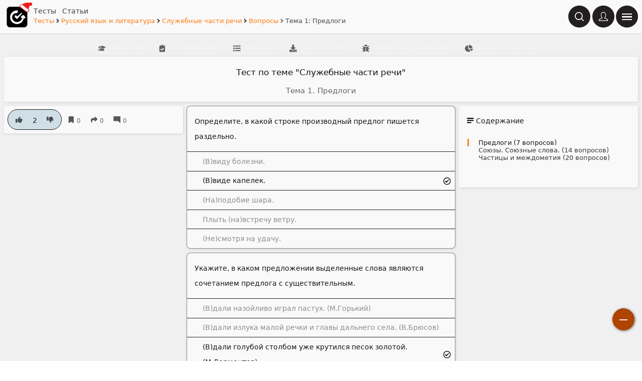

--- FILE ---
content_type: text/html; charset=UTF-8
request_url: https://geetest.ru/tests/sluzhebnye_chasti_rechi/list/1
body_size: 103186
content:
<!DOCTYPE html>
<html lang="ru">
<head>
    <title>Тест по теме &quot;Служебные части речи&quot;. Вопросы, тема 1: предлоги.</title>
    <meta name="description" content="Тема 1: Предлоги - Список вопросов теста по теме &quot;Служебные части речи&quot; с ответами. Тест по служебным частям речи предназначен для проверки понимания роли союзов, частиц и предлогов в предложении." />
    <meta name="keywords" content="речи, тема, 1, предлоги, список, вопросов, теста, теме, служебные, части, тема 1, 1 предлоги, предлоги список, список вопросов, вопросов теста" />
    <meta charset="utf-8">
    <meta name="viewport" content="width=device-width, initial-scale=1">
    <link rel="icon" type="image/png" href="https://geetest.ru/favicon/favicon-96x96.png" sizes="96x96" />
    <link rel="icon" type="image/svg+xml" href="https://geetest.ru/favicon.svg" />
    <link rel="apple-touch-icon" sizes="180x180" href="https://geetest.ru/favicon/apple-touch-icon.png" />
    <meta name="apple-mobile-web-app-title" content="GeeTest" />
    <link rel="manifest" href="https://geetest.ru/favicon/site.webmanifest" />
            <link  rel="canonical" href="https://geetest.ru/tests/sluzhebnye_chasti_rechi/list/1"/>
            <link  rel="next" href="https://geetest.ru/tests/sluzhebnye_chasti_rechi/list/2"/>
            <script type="application/ld+json">{
    "@context": "https://schema.org",
    "@type": "BreadcrumbList",
    "itemListElement": [
        {
            "@type": "ListItem",
            "position": 1,
            "name": "Тесты",
            "item": "https://geetest.ru/tests"
        },
        {
            "@type": "ListItem",
            "position": 2,
            "name": "Русский язык и литература",
            "item": "https://geetest.ru/category/russkiy_yazik_i_literatura"
        },
        {
            "@type": "ListItem",
            "position": 3,
            "name": "Служебные части речи",
            "item": "https://geetest.ru/tests/sluzhebnye_chasti_rechi"
        },
        {
            "@type": "ListItem",
            "position": 4,
            "name": "Вопросы",
            "item": "https://geetest.ru/tests/sluzhebnye_chasti_rechi/list/topics"
        },
        {
            "@type": "ListItem",
            "position": 5,
            "name": "Тема 1: Предлоги",
            "item": "https://geetest.ru/tests/sluzhebnye_chasti_rechi/list/1"
        }
    ]
}</script>
            <meta property="og:title" content="Тест по теме &quot;Служебные части речи&quot;. Вопросы, тема 1: предлоги." />
            <meta property="og:description" content="Тема 1: Предлоги - Список вопросов теста по теме &quot;Служебные части речи&quot; с ответами. Тест по служебным частям речи предназначен для проверки понимания роли союзов, частиц и предлогов в предложении." />
            <meta property="og:image" content="https://geetest.ru/storage/assets/jpg/categories/8/8_category_md_1751437534.jpg" />
            <meta property="og:image:width" content="500" />
            <meta property="og:image:height" content="500" />
        <style>*{margin:0;padding:0;border:0;font-weight:inherit;font-style:inherit;font-family:system-ui;box-sizing:border-box;font-size:.95rem}#global-container,main.content,.cols,.cols>section,.cols>aside,article,article>*{min-width:0!important}.flex,.d-flex,.flex-grow,.left-part,.container{min-width:0!important}u{font-size:inherit;font-family:inherit}b,strong{font-variation-settings:"wght" 700!important;font-weight:700!important;color:currentColor;font-size:inherit;font-family:inherit}i,em{font-style:italic!important;color:currentColor;font-size:inherit;font-family:inherit}s,strike{text-decoration:line-through;color:currentColor;font-size:inherit;font-family:inherit}.main-buttons{position:fixed;z-index:10;right:calc(44px + .75rem);top:.75rem}body.night{background:#1c1f21}body.light h2 a{color:#231f20}body.night h2 a{color:#f9f9f9}body.light{background:#f0f0f0}form{background:none}.breadcrumbs a:hover{text-decoration:underline}article a:not(.btn,h1,h2,h3,.article-title-header):hover{text-decoration:underline}a{text-decoration:none;color:#fd7e14}html,body{margin:0;padding:0;height:100%}.content{padding-bottom:167.5px}.uppercase{text-transform:uppercase}p{margin:0 0 .5rem;line-height:2rem}.global-container{position:relative;height:auto!important;min-height:100%;background:#f0f0f0}body.night .global-container,body.night #modal .modal-content{background:#1c1f21;color:#f9f9f9}body.night .border-top{border-top:1px solid #404041}body.night .border-bottom{border-bottom:1px solid #404041}.border-top{border-top:1px solid rgba(35,31,32,.5)}.border-bottom{border-bottom:1px solid rgba(35,31,32,.5)}h2{font-size:1.2rem}h1{font-size:1.25rem;padding:0 0 .5rem}.mx-auto{margin-left:auto;margin-right:auto}.mr-auto{margin-right:auto}.ml-auto{margin-left:auto}.p-05{padding:.5rem}.p-025{padding:.25rem}body.night .night-inverted,body.light .light-inverted{filter:invert(1)}.global-preloader{position:absolute;background:#212529;color:#f9f9f9;display:flex;align-items:center;justify-content:center;width:100vw;height:100vh;left:0;top:0;font-variation-settings:"wght" 100;font-size:3rem;z-index:999;opacity:1;transition:opacity .2s ease-in-out}h1,h2,h3,h4,h5,h6{line-height:2rem}.p-0{padding:0!important}.m-0{margin:0!important}.mt-0{margin-top:0!important}.pt-0{padding-top:0!important}.mb-0{margin-bottom:0!important}.pb-0{padding-bottom:0!important}.my-0{margin-top:0!important;margin-bottom:0!important}.py-0{padding-top:0!important;padding-bottom:0!important}.mx-0{margin-left:0!important;margin-right:0!important}.px-0{padding-left:0!important;padding-right:0!important}.ps-0{padding-left:0!important}.pe-0{padding-right:0!important}.ms-0{margin-left:0!important}.me-0{margin-right:0!important}.gap-0{gap:0!important}.p-1{padding:.5em!important}.m-1{margin:.5em!important}.mt-1{margin-top:.5em!important}.pt-1{padding-top:.5em!important}.mb-1{margin-bottom:.5em!important}.pb-1{padding-bottom:.5em!important}.my-1{margin-top:.5em!important;margin-bottom:.5em!important}.py-1{padding-top:.5em!important;padding-bottom:.5em!important}.mx-1{margin-left:.5em!important;margin-right:.5em!important}.px-1{padding-left:.5em!important;padding-right:.5em!important}.ps-1{padding-left:.5em!important}.pe-1{padding-right:.5em!important}.ms-1{margin-left:.5em!important}.me-1{margin-right:.5em!important}.gap-1{gap:.5em!important}.p-2{padding:1em!important}.m-2{margin:1em!important}.mt-2{margin-top:1em!important}.pt-2{padding-top:1em!important}.mb-2{margin-bottom:1em!important}.pb-2{padding-bottom:1em!important}.my-2{margin-top:1em!important;margin-bottom:1em!important}.py-2{padding-top:1em!important;padding-bottom:1em!important}.mx-2{margin-left:1em!important;margin-right:1em!important}.px-2{padding-left:1em!important;padding-right:1em!important}.ps-2{padding-left:1em!important}.pe-2{padding-right:1em!important}.ms-2{margin-left:1em!important}.me-2{margin-right:1em!important}.gap-2{gap:1em!important}.p-3{padding:1.5em!important}.m-3{margin:1.5em!important}.mt-3{margin-top:1.5em!important}.pt-3{padding-top:1.5em!important}.mb-3{margin-bottom:1.5em!important}.pb-3{padding-bottom:1.5em!important}.my-3{margin-top:1.5em!important;margin-bottom:1.5em!important}.py-3{padding-top:1.5em!important;padding-bottom:1.5em!important}.mx-3{margin-left:1.5em!important;margin-right:1.5em!important}.px-3{padding-left:1.5em!important;padding-right:1.5em!important}.ps-3{padding-left:1.5em!important}.pe-3{padding-right:1.5em!important}.ms-3{margin-left:1.5em!important}.me-3{margin-right:1.5em!important}.gap-3{gap:1.5em!important}.p-4{padding:2em!important}.m-4{margin:2em!important}.mt-4{margin-top:2em!important}.pt-4{padding-top:2em!important}.mb-4{margin-bottom:2em!important}.pb-4{padding-bottom:2em!important}.my-4{margin-top:2em!important;margin-bottom:2em!important}.py-4{padding-top:2em!important;padding-bottom:2em!important}.mx-4{margin-left:2em!important;margin-right:2em!important}.px-4{padding-left:2em!important;padding-right:2em!important}.ps-4{padding-left:2em!important}.pe-4{padding-right:2em!important}.ms-4{margin-left:2em!important}.me-4{margin-right:2em!important}.gap-4{gap:2em!important}.p-5{padding:2.5em!important}.m-5{margin:2.5em!important}.mt-5{margin-top:2.5em!important}.pt-5{padding-top:2.5em!important}.mb-5{margin-bottom:2.5em!important}.pb-5{padding-bottom:2.5em!important}.my-5{margin-top:2.5em!important;margin-bottom:2.5em!important}.py-5{padding-top:2.5em!important;padding-bottom:2.5em!important}.mx-5{margin-left:2.5em!important;margin-right:2.5em!important}.px-5{padding-left:2.5em!important;padding-right:2.5em!important}.ps-5{padding-left:2.5em!important}.pe-5{padding-right:2.5em!important}.ms-5{margin-left:2.5em!important}.me-5{margin-right:2.5em!important}.gap-5{gap:2.5em!important}.socials-container a:hover{color:#fd7e14!important}.socials-container a{color:#f9f9f9!important}.sr-only{position:absolute;width:1px;height:1px;padding:0;margin:-1px;overflow:hidden;clip:rect(0,0,0,0);white-space:nowrap;border:0}.dotted{margin-top:.5rem}.dotted>*{display:inline-block}body.night .dotted>*:not(:first-child):before{background:#e0e3ea}.font-thick{font-variation-settings:"wght" 600!important}.font-thin{font-variation-settings:"wght" 100!important}.border-radius{border-radius:.5rem}body.light .border{border:1px solid rgba(35,31,32,.5)}.border{border:1px solid rgba(238,238,238,.5)}.dotted>*:not(:first-child):before{content:"";width:.375em;height:.375em;background:#333;display:inline-block;margin-right:.5em;margin-left:.25em;margin-bottom:.05em;border-radius:50%}.d-block{display:block!important}h1.small,.small h1{font-size:1.1rem}h2.small,.small h2{font-size:1rem}h3.small,.small h3{font-size:.9rem}.small,.small p,.small span{font-size:.85rem}.muted{opacity:.65}.middle{font-size:1.25rem;text-align:center;padding:1rem .5rem;font-variation-settings:"wght" 300}.huge{font-size:1.5rem;text-align:center;padding:1rem .5rem;font-variation-settings:"wght" 400}.ads:before{content:"ADS";font-size:3rem;justify-content:center;align-items:center;position:absolute;top:0;left:0;display:flex;opacity:.5;width:100%;height:100%}.ads{width:100%;aspect-ratio:1;max-height:300px;padding:0!important;position:relative;margin-bottom:.5rem}#articles-container .ads,.typography>div:first-child .ads,.comments .ads,.hint .ads{max-height:250px}@media(min-width:992px){.ads{aspect-ratio:1/2;max-height:inherit}}body.night .canvas,body.night .plank,body.night .settings,body.night .ads{color:#e0e3ea;background:#212529}.canvas-accent a:hover *{color:#fd7e14!important}.canvas-accent{background:rgba(41,87,109,.25);margin:-1rem;padding:1rem;border-top-left-radius:.25rem;border-top-right-radius:.25rem}.canvas,.plank,.settings,.ads{color:#171717;background:#f9f9f9;border-radius:.25rem;padding:1rem;box-shadow:rgba(0,0,0,.12) 1px 1px 5px}body.light .canvas .canvas{border:1px solid rgba(0,0,0,.15)}.canvas-header{background:rgba(84,142,170,.25);margin:-.5rem -.5rem .5rem;padding:1rem;border-top-left-radius:.5rem;border-top-right-radius:.5rem;font-variation-settings:"wght" 600}.canvas:has(.canvas):not(.float){padding:.5rem}.list>article.editor{padding:0 1rem .5rem;margin-bottom:0}.list:has(.editor) .checkbox-container{margin:0 0 0 1rem}.list:has(.editor) .input-switch{margin:0 0 0 .5rem}.list article.editor{background:none}.list>div:has(article.editor),.list>div>article.editor{padding:0!important}article.editor p{margin-top:.5rem}.list article{border-radius:0;box-shadow:none}.canvas .canvas{background:none;box-shadow:none;border:1px solid rgba(255,255,255,.15)}.list article{background:none;box-shadow:none}body.night .accent{color:#f9f9f9}.accent{color:#171314;font-variation-settings:"wght" 500}.subtitle{font-size:.75rem;opacity:.75}.cols .plank{height:100%}.list .plank{border-radius:0}body.light .plank:hover{background:#fff!important}.plank:hover{background:#272d33!important}.plank .accent{font-size:.85rem}.plank{padding:.5rem;line-height:1rem}.plank>*:first-child img{display:block;aspect-ratio:1;height:100%;border-radius:50%}body.night .icon-big,body.night .icon-midi,body.night .icon-middle{filter:invert(1)}.icon-midi{max-width:50px;width:10%;padding:.5rem;opacity:.75;display:block;margin:0 auto}.icon-middle{width:25%!important;max-width:100px!important}.icon-big,.icon-middle{max-width:200px;width:50%;padding:1rem;opacity:.75;display:block;margin:0 auto}body.light .truncated.hidden:after{background:linear-gradient(180deg,rgba(0,0,0,0),#f9f9f9 75%)}body.light article .truncated.hidden:after{background:linear-gradient(180deg,rgba(0,0,0,0),#f9f9f9 85%)}article .truncated.hidden{max-height:22.5rem}article .truncated.hidden:after{background:linear-gradient(180deg,rgba(0,0,0,0),#212529 85%);height:3rem}.truncated.hidden:after{content:"";background:linear-gradient(180deg,rgba(0,0,0,0),#212529 75%);width:100%;height:1rem;bottom:0;left:0;position:absolute}article section.truncated{-webkit-line-clamp:15}.truncated,div .truncated{overflow:hidden;display:-webkit-box;-webkit-line-clamp:4;-webkit-box-orient:vertical;position:relative}.header-badge{border-width:1px;border-style:solid;padding:.25rem .5rem;border-radius:.25rem;border-color:#548eaa;background:rgba(84,142,170,.25);color:#29576d;display:flex;flex-wrap:nowrap;gap:.25rem}body.night .header-badge i.icon,body.night .alert i.icon{filter:invert(1)}body.night .alert,body.night .header-badge{color:#f9f9f9;font-variation-settings:"wght" 300}body.light .alert.secondary{border-color:rgba(35,31,32,.5)}.alert.secondary{border-color:rgba(238,238,238,.5);background:none;color:currentColor}body.light .alert.sticky{background:#cbd7df}.alert.sticky{background:#2c3a44;z-index:2}.alert{padding:1rem!important;border-width:1px;border-style:solid;border-radius:.25rem;border-color:#548eaa;background:rgba(84,142,170,.25);color:#29576d;font-variation-settings:"wght" 600;position:relative}body.light .header-badge:not(.success) i.icon:after{filter:brightness(0) saturate(100%) invert(51%) sepia(38%) saturate(498%) hue-rotate(157deg) brightness(94%) contrast(85%)}body.light .header-badge.success i.icon:after{filter:invert(1)}body.light .alert i.icon:after{filter:invert(26%) sepia(64%) saturate(436%) hue-rotate(155deg) brightness(95%) contrast(88%)}.alert .icon-cross,body.light .alert .icon-cross{width:2rem;height:2rem;display:inline-block;padding:0!important;border:none;background:none;position:absolute!important;right:.5rem;top:.75rem}.alert .icon-cross:after{width:1rem;height:1rem;display:inline-block;top:.5rem;left:.5rem}.alert.closable{padding-right:3rem!important;overflow:hidden;line-height:1.5rem}.alert:has(.icon.round-check),.header-badge.success{color:#f9f9f9;font-variation-settings:"wght" 300;border:#198754;background:#226f49}.c-red{color:#ea4336}.c-blue{color:#4285f4}.c-green{color:#34a853}.c-yellow{color:#fbbd05}button.c-telegram{background:#24a1de}.c-telegram{color:#24a1de}.c-vk{color:#4c75a3}.c-yandex{color:#f8604a}.or{text-align:center}small{font-size:.65em;font-variation-settings:"wght" 800}button.c-google:after{filter:none!important}button.c-google{background:#f9f9f9}button.c-vk{background:#4c75a3}button.c-yandex{background:#f8604a}body.light .list .dragging{background:#f9f9f9!important}body.light .list:has(.dragging)>*.other{outline:1px solid rgba(35,31,32,.5)!important;background:#f9f9f9!important}.list .dragging{background:#212529}.list:has(.dragging)>*.other{border-color:rgba(0,0,0,0)!important;outline:1px solid rgba(249,249,249,.3)!important;outline-offset:-1px!important;transition:outline-offset .1s ease-in-out!important;transform:perspective(500px) translateZ(-20px);background:#212529;pointer-events:none}.list.sortable>*{outline-offset:0;outline:1px solid rgba(0,0,0,0)}.sortable:not(.hint)>.sortable-item{cursor:grab}.sortable:has(.dragging){cursor:grabbing}.dragging{touch-action:none}body.light .list .dragging{outline:1px solid rgba(35,31,32,.5)}.list .dragging{pointer-events:none;z-index:3;outline:1px solid rgba(249,249,249,.3);outline-offset:-1px}*:has(.dragging),*:has(.dragging) *{user-select:none!important}.sortable>*:not(.dragging){transition:transform .1s ease-in-out,border .1s ease-in-out,background .1s ease-in-out,outline-offset .1s ease-in-out}body.light .compliance:has(.dragging:nth-child(2n)) .sortable-answer[data-sortable-group]:nth-child(odd):after{background:rgba(35,31,32,.5)}.compliance:has(.dragging:nth-child(2n)) .sortable-answer[data-sortable-group]:nth-child(odd):after{content:" ";width:1px;display:block;left:0;top:0;height:100%;background:#1c1f21;position:absolute}.sortable>*{position:relative;transform:none}.text-nowrap{white-space:nowrap}.hmc{height:min-content}.order-2{order:2!important}.grid-row-span-2{grid-row:span 2}[data-extension=pdf]{color:#f40f02}[data-extension=docx]{color:#1b5ebe}body.light header .breadcrumbs a,body.light article blockquote a,body.light article li a,body.light article p a:not(.btn),body.light .avatar a{color:#e65100!important}body.light .plank.bg-secondary:hover,body.light .btn.bg-secondary:hover,.plank.bg-secondary:hover,.btn.bg-secondary:hover{background:rgba(41,87,109,.75)!important;color:#fff!important}.bg-primary .accent,.bg-secondary .accent{color:#fff!important}.bg-secondary{background:#29576d!important;color:#fff!important}body.light .plank.bg-primary:hover,body.light .btn.bg-primary:hover,.plank.bg-primary:hover,.btn.bg-primary:hover{background:#e06300!important;color:#fff!important}.bg-primary{background:#af4300!important;color:#fff!important}.fat{font-variation-settings:"wght" 700;font-size:.9rem}body.light .bg-primary .night-inverted,body.light .bg-secondary .night-inverted{filter:invert(1)}body.light .bg-primary *:before,body.light .bg-secondary *:before,body.light .bg-primary *:after,body.light .bg-secondary *:after{filter:invert(1)}.toc>*:hover:before,.toc>*.active:before{content:" ";display:inline-block;width:.25rem;height:100%;position:absolute;left:0}body.light .toc>*:hover:before{background:rgba(35,31,32,.25)}.toc>*:hover:before{background:rgba(238,238,238,.25)}.toc>*.active:before{background:#fd7e14}.toc>*:hover,.toc>*.active{opacity:1}.toc>*{padding-left:calc(var(--data-toc-level) * 1.5rem);color:currentColor;font-size:.85rem;opacity:.85;position:relative}body.light .toc{border-left:1px solid rgba(0,0,0,.15)}.toc{display:flex;flex-direction:column;gap:.75rem;border-left:1px solid rgba(255,255,255,.15)}.toc-indicator{flex-grow:1;display:block;white-space:nowrap;overflow:hidden;text-overflow:ellipsis;padding:0 1rem}#dropdown-toc a{padding-left:var(--data-toc-level)}@media(max-width:1200px){.cols-2-3-2:has(.toc)>*:first-child{order:1;grid-row:span 2}.cols-2-3-2:has(.toc)>*:nth-child(2){order:2}.cols-2-3-2:has(.toc)>*:last-child{order:1}.sticky:not(.tools):has(.toc) .dropdown .dropdown-toggle{display:flex!important;align-items:center!important;width:100%!important}.sticky:not(.tools):has(.toc) .dropdown{overflow:visible!important}body:has(.breadcrumbs) .sticky:not(.tools):has(.toc){top:66px!important}.sticky:not(.tools):has(.toc){top:66px!important;position:sticky!important;z-index:1!important;overflow:visible!important;border:1px solid rgba(255,255,255,.15);padding:0!important}.toc-btn-group a:first-child{border-right:1px solid rgba(255,255,255,.15)!important;opacity:1!important}.toc-btn-group a:last-child{border-left:1px solid rgba(255,255,255,.15)!important;opacity:1!important}}@media(max-width:576px){body:has(.breadcrumbs) .sticky:not(.tools):has(.toc){top:97px!important}}@media(min-width:576px)and (max-width:768px){body:has(.breadcrumbs) .sticky:not(.tools):has(.toc){top:66px!important}}@media(max-width:768px){.sticky:not(.tools):has(.toc) .dropdown .dropdown-toggle{display:flex!important;align-items:center!important;width:100%!important}.sticky:not(.tools):has(.toc) .dropdown{overflow:visible!important}.sticky:not(.tools):has(.toc){top:66px!important;position:sticky!important;z-index:1!important;overflow:visible!important;border:1px solid rgba(255,255,255,.15);padding:0!important}.toc-btn-group a:first-child{border-right:1px solid rgba(255,255,255,.15)!important;opacity:1!important}.toc-btn-group a:last-child{border-left:1px solid rgba(255,255,255,.15)!important;opacity:1!important}body.light .sticky:not(.tools):has(.toc){border:1px solid rgba(0,0,0,.15)!important}}.rank{align-items:flex-end!important;gap:.75rem!important;max-width:400px;margin:0 auto}.place .picture-circle{width:75%;margin:0 auto}.place span{text-align:center}.place span{display:flex;width:100%;background:rgba(41,87,109,.5);border-radius:.5rem;align-items:center;justify-content:center;font-size:2em;opacity:.75;border:1px solid #29576d}.place-1 span{aspect-ratio:1/1}.place-2 span{aspect-ratio:1.5/1}.place-3 span{aspect-ratio:2/1}.place-1{order:2}.place-2{order:1}.place-3{order:3}@media(max-width:576px){.place span{font-size:1.5rem}}.header *{background:none}span.logo-label{font-variation-settings:"wght" 400}body.night .header-menu a{color:#f9f9f9}.header-menu a{opacity:.8;color:#171314;margin-left:.5rem;font-variation-settings:"wght" 600;text-transform:capitalize;transition:opacity .2s ease-in-out}.header-menu a:hover{opacity:1}.header:has(.breadcrumbs) nav[role=navigation]{display:none}.header{display:flex;padding:.5rem calc(.75rem + 132px) .5rem .5rem;align-items:center;background:none;position:fixed;background:#f9f9f9;width:100vw;z-index:8;border-bottom:1px solid rgba(0,0,0,.15)}body.night .header{background:#212529;border-bottom:1px solid rgba(255,255,255,.15)}.header .buttons{position:fixed;right:calc(.75rem + 44px);top:.75rem}.logo-link:after{content:url(data:image/svg+xml;charset=UTF-8,%3Csvg%20xmlns%3D%22http%3A%2F%2Fwww.w3.org%2F2000%2Fsvg%22%20viewBox%3D%220%200%2080%2070%22%3E%3Cpath%20fill%3D%22%23ed1e1d%22%20d%3D%22m60.5%2C68.83c-.91.26-1.74.72-2.67.96-2.08.52-3.99.01-5.85-.85-11.27-5.24-22.53-10.48-33.79-15.73-4.09-1.91-8.17-3.86-12.28-5.72-3.53-1.6-6.39-5.13-5.85-10.19.07-.62.28-1.23.43-1.85%2C1.27-3.91%2C3.24-7.39%2C6.44-10%2C1.94-1.59%2C4.18-2.46%2C6.76-1.76.95.26%2C1.58-.28%2C2.18-.91%2C4.19-4.45%2C9.01-8.08%2C14.31-11.08%2C6.29-3.56%2C12.97-6.01%2C20.17-6.8%2C2.79-.31%2C5.63-.65%2C8.45-.09.61.12%2C1.06-.14%2C1.51-.68%2C3.05-3.63%2C6.95-4.91%2C11.48-3.7%2C4.46%2C1.19%2C7.15%2C4.25%2C8.02%2C8.82%2C1.19%2C6.23-3.25%2C11.83-9.01%2C12.8-1.43.24-2.85.35-4.24-.07-1.02-.31-1.35-.26-1.48%2C1.02-.3%2C2.95-.94%2C5.86-1.36%2C8.8-.45%2C3.11-.65%2C6.26-1.28%2C9.33-.46%2C2.23-.15%2C3.63%2C1.89%2C4.99%2C2.46%2C1.64%2C3.86%2C4.26%2C4.28%2C7.28.3%2C2.2-.15%2C4.3-1.01%2C6.33-1.56%2C3.67-3.82%2C6.78-7.1%2C9.08Zm-4.44-3.96c2.18.32%2C3.71-.77%2C4.93-2.48%2C1.09-1.53%2C1.93-3.21%2C2.59-4.97.44-1.16.51-2.37.25-3.56-.64-2.97-2.58-4.87-5.22-6.13-4.17-1.99-8.34-3.98-12.53-5.94-9.96-4.65-19.75-9.67-29.88-13.91-3.5-1.47-6.41-.94-8.62%2C2.49-1.09%2C1.69-1.88%2C3.54-2.42%2C5.47-.79%2C2.79.04%2C5.07%2C2.28%2C6.91%2C1.62%2C1.33%2C3.57%2C1.95%2C5.42%2C2.82%2C13.09%2C6.14%2C26.17%2C12.31%2C39.28%2C18.43%2C1.2.56%2C2.47%2C1.13%2C3.92.88Z%22%2F%3E%3Cpath%20fill%3D%22%23fbfafb%22%20d%3D%22m56.06%2C64.87c-1.45.26-2.72-.32-3.92-.88-13.11-6.11-26.18-12.29-39.28-18.43-1.84-.87-3.79-1.49-5.42-2.82-2.24-1.84-3.07-4.11-2.28-6.91.54-1.93%2C1.33-3.78%2C2.42-5.47%2C2.21-3.43%2C5.11-3.95%2C8.62-2.49%2C10.14%2C4.24%2C19.93%2C9.26%2C29.88%2C13.91%2C4.19%2C1.96%2C8.36%2C3.95%2C12.53%2C5.94%2C2.64%2C1.26%2C4.58%2C3.15%2C5.22%2C6.13.26%2C1.19.19%2C2.4-.25%2C3.56-.67%2C1.76-1.5%2C3.43-2.59%2C4.97-1.22%2C1.71-2.75%2C2.8-4.93%2C2.48Z%22%2F%3E%3C%2Fsvg%3E);display:block;position:absolute;width:24px;height:21px;left:31px;top:-5px;transform:rotate(12deg);transition:all .2s ease-in-out}.logo{display:inline-block;width:52px;height:52px;padding:.25rem}.logo-link:hover{transform:scale(1.1) rotate(-7deg)}.logo-link{display:flex;flex-direction:row;align-content:center;justify-content:space-between;align-items:center;font-size:1.5rem;font-variation-settings:"wght" 500;color:#231f20;transition:transform .2s ease-in-out;position:relative}body.light .global-container .logo-link path{fill:#fd7e14}body.night .global-container .logo-link path{fill:#fff}body.night .global-container .logo-link{font-variation-settings:"wght" 300}.header>div{overflow:hidden}body:has(.breadcrumbs) .content{padding:calc(68.5px + .5rem) .5rem calc(167.5px + .5rem)}.header:has(.breadcrumbs) nav:not(:has(.breadcrumbs)){margin-top:.25rem}@media(min-width:0)and (max-width:576px){.breadcrumbs{padding:.5rem 0}.header{padding:.5rem}.header:has(.breadcrumbs){padding:.5rem .5rem 0;align-items:flex-start}.header .breadcrumbs{margin:.5rem 1.5rem 0 .5rem;padding:1rem 0}.header nav:has(.breadcrumbs){padding-top:.5rem;margin-left:-3.4rem;margin-top:0;margin-right:.5rem;display:inline-block;overflow:hidden;max-width:100vw}.header:has(.breadcrumbs) nav:not(:has(.breadcrumbs)){margin-top:1rem}.header>div{overflow:visible}body:has(.breadcrumbs) .content{padding:calc(80.5px + 1.5rem) .5rem calc(167.5px + .5rem)}.header:has(.breadcrumbs) nav[role=navigation]{display:flex}}#fab-container{position:fixed!important;z-index:10;right:1rem;bottom:4rem;transition:right .2s ease-in-out,bottom .2s ease-in-out,transform .2s ease-in-out}body:has(#tabs-dropdown-list.opened) #fab-container{bottom:var(--fab-offset)!important}#fab{position:relative;box-shadow:rgba(0,0,0,.56) 1px 1px 5px}#fab>span{background:#f9f9f9;width:20px;height:2.4px;transition:all ease-in-out .3s;pointer-events:none;transform-origin:center;top:20.75px;left:11px;position:absolute;transform:scale(.8)}#fab>span:nth-child(2){rotate:90deg}#fab.opened>span:nth-child(1){rotate:-45deg}#fab.opened>span:nth-child(2){rotate:45deg}#fab-buttons.opened{opacity:1;pointer-events:all}#fab-buttons{pointer-events:none;opacity:0;bottom:calc(44px + .5rem);position:absolute;display:flex;flex-direction:column;gap:.5rem;align-items:end;transition:opacity .2s ease-in-out,bottom .2s ease-in-out}#fab-buttons.opened a{bottom:0}#fab-buttons:not(.opened) a{bottom:calc((-44px - .5rem) * var(--fab-postion))}#fab-buttons i.icon{position:absolute;left:50%;top:50%;transform:translate(-50%,-50%);height:1.45rem;width:1.15rem;font-size:1.15rem}#fab-buttons a{position:relative;filter:drop-shadow(1px 1px 5px rgba(0,0,0,.5607843137))}#fab-buttons a:after{content:attr(data-label);background:#231f20;color:#f9f9f9;filter:none!important;border:1px solid #29576d;font-variation-settings:"wght" 600;position:absolute;right:calc(.5rem + 44px);top:calc(22px - 1rem);padding:.5rem;font-size:.75rem;display:inline-block;white-space:nowrap;border-radius:.5rem}@media(max-width:768px){body:has(.float-buttons.visible) #fab-container{transform:translate(100vh)}}#sandwich{position:fixed!important;z-index:10;right:.5em;top:.75em}#sandwich>span{background:#f9f9f9;width:20px;height:2.4px;transition:all ease-in-out .3s;pointer-events:none}#sandwich.opened>span:nth-child(1){top:22px;rotate:45deg;left:12px;transform:scale(.8)}#sandwich.opened>span:nth-child(2){width:0;left:22px}#sandwich.opened>span:nth-child(3){top:22px;rotate:-45deg;left:12px;transform:scale(.8)}#sandwich>span:nth-child(1){position:absolute;top:15.25px;left:12px}#sandwich>span:nth-child(2){position:absolute;top:20.75px;left:12px}#sandwich>span:nth-child(3){position:absolute;top:26.25px;left:12px}.footer .top{width:100%;color:#f9f9f9;min-height:100px}.footer .bottom{width:100%;color:#f9f9f9;text-align:center;padding:4rem 1rem}.footer{width:100%;background-color:#212529;background-image:url(/storage/assets/svg/blocks.svg);background-repeat:no-repeat;background-position:bottom left;background-size:max(60%,350px)}.footer a:hover{opacity:1}.footer img{max-width:250px;width:250px;height:65px}.footer a{color:#f9f9f9;opacity:.75;margin:.25rem 0;padding:.25rem 0}.dropdown{position:relative}.dropdown-list{position:absolute;width:max-content!important;transition:opacity .2s ease-in-out,top .2s ease-in-out;text-align:start;display:block;opacity:0;pointer-events:none;right:2rem;top:-1rem;z-index:7}.dropdown-list>span{cursor:pointer}.dropdown-list.opened{opacity:1;top:0;pointer-events:all}.form .dropdown-list{width:100%;left:0;top:55.5px}.dropdown.drop-right .dropdown-list{left:2rem}body:has(#sidebar.closed) .backdrop{display:none;opacity:0;pointer-events:none}body:has(#sidebar.opened){overflow:hidden}body:has(#sidebar.opened) .backdrop{display:block;background:rgba(35,31,32,.5);opacity:1;pointer-events:all;cursor:pointer}.backdrop{position:fixed;left:0;top:0;width:100vw;height:100vh;backdrop-filter:blur(3px);background:#231f20;transition:all .2s ease-in-out;z-index:8;display:none}#sidebar{height:100vh;min-height:100vh;width:300px;position:fixed;top:0;background:#231f20;z-index:9;transition:right .3s ease-in-out;display:flex;flex-direction:column;justify-content:center;gap:1rem;padding:calc(44px + 2rem) 1rem 1rem 1rem}body:has(#sidebar.opened) #fab-container{right:calc(300px + 1rem)}#sidebar #mode-toggle{position:absolute;top:.75rem;left:.75rem}#sidebar *{position:relative}#sidebar.closed{right:-400px}#sidebar.opened{right:0}#sidebar nav>*{border-radius:.5rem!important;border:none!important}#sidebar nav a:after{opacity:1;background:rgba(41,87,109,.5);border-radius:.5rem;padding:.25rem}#sidebar nav a:before{opacity:1!important;filter:invert(1)!important;aspect-ratio:1;width:1.25rem;top:60%;transform:translateY(-50%)}#sidebar nav{background:none;padding:0;border:none!important;display:flex;flex-direction:column;justify-content:space-evenly;box-shadow:none!important}#sidebar nav a:hover{opacity:1}#sidebar nav a{color:#f9f9f9;font-variation-settings:"wght" 300;opacity:1;font-size:1rem;margin:.125rem 0;line-height:1rem}#sidebar-navigation{display:flex;flex-direction:column;gap:.5rem;height:100%;overflow-y:scroll;padding-top:1rem}@media(min-width:0)and (max-width:576px){#sidebar{width:100vw}#sidebar.closed{right:-100vw}body:has(#sidebar.opened) #fab-container{right:calc(100vw + 1rem)}}.card:has(a):hover{transform:scale3d(1.025,1.025,1)}.card{border:1px #f9f9f9 solid;border-radius:.5rem;overflow:hidden;background:#404041;color:#f9f9f9;text-align:center;position:relative}.card span{display:block;padding:1rem}.card-wrapper>a{position:absolute;width:100%;height:100%;top:0;left:0;display:flex;justify-content:center;align-items:center}.card-wrapper{position:absolute;width:100%;height:100%;top:0;left:0;display:flex;justify-content:center;align-items:center;color:#fff}.card-wrapper>span{width:100%;height:auto;background:rgba(0,0,0,.7);position:absolute;bottom:10%;font-variation-settings:"wght" 600;font-size:1.4rem}#mode-toggle:after,#mode-toggle:before{width:40%;display:inline-block;position:absolute;left:30%;top:30%;transition:all .3s ease-in-out}#mode-toggle.night:before{left:0;opacity:0}#mode-toggle:not(.night):after{left:60%;opacity:0}#mode-toggle:before{content:url(/storage/assets/svg/icons/light.svg)}#mode-toggle:after{content:url(/storage/assets/svg/icons/night.svg)}#sound-toggle:after,#sound-toggle:before{width:40%;display:inline-block;position:absolute;left:30%;top:30%;transition:all .3s ease-in-out}#sound-toggle.volume-off:before{left:0;opacity:0}#sound-toggle:not(.volume-off):after{left:60%;opacity:0}#sound-toggle:before{content:url(/storage/assets/svg/icons/volume-on.svg)}#sound-toggle:after{content:url(/storage/assets/svg/icons/volume-off.svg)}.btn:focus-visible{outline:1px solid #548eaa}.btn-secondary .icon,.btn-danger .icon{filter:invert(1)!important}.btn-primary.loading:before,.loading .btn.btn-primary:before{filter:invert(1)}.btn.btn-secondary.loading:before,.btn.btn-danger.loading:before,.loading .btn:before{filter:invert(1)}.btn.loading i,.loading:not(.modal) .btn i{visibility:hidden}.btn.loading:before,.loading:not(.modal) .btn:before{content:url(/storage/assets/svg/preloader.svg);position:absolute;width:1rem;height:1rem;top:calc(50% - .5rem);left:calc(50% - .5rem);pointer-events:none;cursor:default!important;opacity:1}.btn.loading,.loading:not(.modal) .btn{position:relative;color:rgba(0,0,0,0);pointer-events:none;cursor:default!important}.loading:not(.modal,img) .btn:after{opacity:0}.btn.icon-gear:after,.btn-circle.icon-gear:after{content:url(/storage/assets/svg/icons/gear.svg)}.btn.icon-volume-on:after,.btn-circle.icon-volume-on:after{content:url(/storage/assets/svg/icons/volume-on.svg)}.btn.icon-user:after,.btn-circle.icon-user:after{content:url(/storage/assets/svg/icons/user.svg)}.btn.icon-search:after,.btn-circle.icon-search:after{content:url(/storage/assets/svg/icons/search.svg)}.btn.icon-cross:after,.btn-circle.icon-cross:after{content:url(/storage/assets/svg/icons/cross.svg)}.btn.icon-vk:after,.btn-circle.icon-vk:after{content:url(/storage/assets/svg/icons/vk.svg)}.btn.icon-ya:after,.btn-circle.icon-ya:after{content:url(/storage/assets/svg/icons/ya.svg)}.btn.icon-telegram:after,.btn-circle.icon-telegram:after{content:url(/storage/assets/svg/icons/telegram.svg)}.btn.icon-google:after,.btn-circle.icon-google:after{content:url(/storage/assets/svg/icons/google.svg)}.btn.icon-google-color:after,.btn-circle.icon-google-color:after{content:url(/storage/assets/svg/icons/google-color.svg)}.btn.icon-bookmark:after,.btn-circle.icon-bookmark:after{content:url(/storage/assets/svg/icons/bookmark.svg)}.btn.icon-login:after,.btn-circle.icon-login:after{content:url(/storage/assets/svg/icons/login.svg)}.btn.icon-signup:after,.btn-circle.icon-signup:after{content:url(/storage/assets/svg/icons/signup.svg)}.btn.icon-chevron-left:after,.btn-circle.icon-chevron-left:after{content:url(/storage/assets/svg/icons/chevron-left.svg)}.btn.icon-history:after,.btn-circle.icon-history:after{content:url(/storage/assets/svg/icons/history.svg)}.btn.icon-plus-circle:after,.btn-circle.icon-plus-circle:after{content:url(/storage/assets/svg/icons/plus-circle.svg)}.btn.icon-list:after,.btn-circle.icon-list:after{content:url(/storage/assets/svg/icons/list.svg)}.btn.icon-stat:after,.btn-circle.icon-stat:after{content:url(/storage/assets/svg/icons/stat.svg)}.btn.icon-testing:after,.btn-circle.icon-testing:after{content:url(/storage/assets/svg/icons/testing.svg)}.btn.icon-training:after,.btn-circle.icon-training:after{content:url(/storage/assets/svg/icons/training.svg)}.btn.icon-bugwork:after,.btn-circle.icon-bugwork:after{content:url(/storage/assets/svg/icons/bugwork.svg)}.btn.icon-download:after,.btn-circle.icon-download:after{content:url(/storage/assets/svg/icons/download.svg)}.btn.icon-save:after,.btn-circle.icon-save:after{content:url(/storage/assets/svg/icons/save.svg)}.btn.icon-bio:after,.btn-circle.icon-bio:after{content:url(/storage/assets/svg/icons/bio.svg)}.btn.icon-at:after,.btn-circle.icon-at:after{content:url(/storage/assets/svg/icons/at.svg)}.btn.icon-send:after,.btn-circle.icon-send:after{content:url(/storage/assets/svg/icons/send.svg)}.btn.icon-share:after,.btn-circle.icon-share:after{content:url(/storage/assets/svg/icons/share.svg)}.btn.inline-icon{position:relative;padding-left:2.25rem}.btn-primary.inline-icon:after{filter:invert(1)}.inline-icon:after{width:1rem;display:inline-block;position:absolute;left:1rem}.btn-icon:after{width:50%;position:absolute;aspect-ratio:1;left:calc(25% + .5px);top:calc(25% + .5px);display:block}.btn-text{background:none!important;border:none!important;color:currentColor}.btn-icon{min-width:41.2px;min-height:41.2px;position:relative}.round-icon:before{filter:invert(1)}.round-icon:after{aspect-ratio:1;display:inline-block;position:absolute;filter:invert(1);width:18px;height:18px;left:13px;top:13px}.btn-text:hover{opacity:1}.btn-text{opacity:.65}.marked{opacity:1!important;filter:brightness(0) saturate(100%) invert(51%) sepia(38%) saturate(498%) hue-rotate(157deg) brightness(94%) contrast(85%)!important}.btn-counter{padding:.75rem .5rem .75rem 0!important;margin-right:.5rem}.btn-counter:after{content:attr(data-count);font-variation-settings:"wght" 600;color:currentColor;font-size:.8rem;transition:all .2s ease-in-out}.btn-circle{background:#231f20;display:inline-block;width:44px;height:44px;border-radius:50%;position:relative;cursor:pointer;font-size:1rem;padding:.7rem .7825rem .7825rem}.btn.btn-bordered,.btn-circle.btn-bordered{outline:1px solid #404041}.btn-solid{border:none}.btn-circle{transition:all .2s ease-in-out}.list button.disabled{opacity:.5;pointer-events:none}.btn.disabled{opacity:.75;pointer-events:none}.btn{border-radius:.15rem;padding:.75rem 1rem;cursor:pointer;border:none;display:inline-block;font-size:.95rem;line-height:.95rem;font-variation-settings:"wght" 600;transition:all .2s ease-in-out;text-align:center}.btn-primary{border:1px solid #af4300;background:#af4300;color:#fff}.btn-secondary:after,.btn-danger:after{filter:invert(1)}.btn-secondary{border:1px solid #29576d;background:#29576d;color:#f9f9f9}.btn-danger{border:1px solid #dc3545;background:#dc3545;color:#f9f9f9}body.light .btn-outline{background:#f9f9f9;color:#231f20;border:1px solid rgba(35,31,32,.5)}.btn-outline:after{opacity:.85}body.night .btn-outline:after,body.night .btn-outline:before{filter:invert(1)}.btn-outline.opened:after{filter:invert(1)!important}.btn-outline.opened,.btn-outline.opened:hover{background:#548eaa!important}.btn-outline{background:#212529;color:#f9f9f9;border:1px solid rgba(249,249,249,.3)}body.light .btn-outline:hover{background:rgba(35,31,32,.1)}body.night .btn-outline:hover{background:rgba(238,238,238,.1)}.block-btn img{max-width:25%;aspect-ratio:1;padding:1rem}.block-btn span{font-size:1.25rem;color:#f9f9f9}.block-btn:hover{transform:scale3d(1.025,1.025,1)}.block-btn{border-radius:.5rem;display:flex;align-items:center;background:#212529;transition:all .2s ease-in-out}body.light .block-btn span{color:#171314}body.light .block-btn{background:#f9f9f9;color:#171314;border:solid 1px rgba(35,31,32,.5)}body.light .block-btn img{filter:invert(1);opacity:.8}.btn-group{display:inline-flex}body.light .btn-group>input{border-top:1px solid rgba(35,31,32,.5)!important;border-bottom:1px solid rgba(35,31,32,.5)!important;border-left:none}.btn-group>input{border-radius:0!important;border-left:none;border-right:none!important;border-top:1px solid rgba(249,249,249,.3)!important;border-bottom:1px solid rgba(249,249,249,.3)!important}.btn-group>*{border-radius:0}.btn-group>*:not(:last-child){border-right:none}.btn-group>*:nth-of-type(1){border-top-left-radius:.15rem;border-bottom-left-radius:.15rem}.btn-group>*:last-child{border-top-right-radius:.15rem;border-bottom-right-radius:.15rem}.btn.md{font-size:.85rem;padding:.475rem .65rem}.btn.sm{font-size:.75rem;padding:.375rem .625rem;min-width:27.16px;text-align:center}.btn-pill{border-radius:50rem}.float-buttons .btn{padding:1rem}.float-buttons #float-history.history-error:before{background:#af323f!important}.float-buttons #float-history.history-success:before{background:#226f49!important}.float-buttons #float-history:before{content:"";width:.5rem;height:.5rem;display:inline-block;background:#404041;margin-right:.5rem;border-radius:50rem;filter:none!important}.float-buttons #float-history{flex-grow:1;overflow:hidden;text-overflow:ellipsis;white-space:nowrap}body.light .float-buttons{background:#f9f9f9}.float-buttons{position:fixed;justify-content:space-between;left:0;z-index:2;width:100%;display:flex;gap:.5rem;padding:.75rem;transition:bottom .2s ease-in-out;bottom:-5rem;background:#171314}@media(max-width:768px){.float-buttons.visible{bottom:-.1rem!important}}@media not (max-width:768px){.float-buttons{position:relative;background:none!important;padding:.5rem 0}.float-buttons.hidden{display:none!important}.float-buttons.visible{display:flex!important;bottom:0!important}}#modal{height:100vh;min-height:100vh;width:100vw;position:fixed;top:0;left:0;background:rgba(35,31,32,.5);z-index:11;transition:opacity .2s ease-in-out;display:flex;opacity:0;pointer-events:none;justify-content:center;cursor:pointer;backdrop-filter:blur(3px)}#modal-view{padding:3rem .5rem .5rem}body:has(#modal.opened){overflow:hidden}#modal.opened .modal-content{top:10vh;cursor:default}#modal.opened{pointer-events:all;opacity:1}#modal.modal-mini .modal-content{width:560px;min-height:250px;height:min-content}body.night #modal .modal-loader,body.night .loader{filter:invert(1)}#modal .modal-loader,.loader{opacity:0;position:absolute;top:calc(50% - 1.5rem);left:calc(50% - 1.5rem);width:3rem;height:3rem;pointer-events:none}#modal.loading #modal-view{opacity:.5;pointer-events:none}#modal.loading .modal-loader{opacity:1}body.light #modal .modal-content{border:1px solid rgba(35,31,32,.5)}#modal .modal-content:has(#search-field){max-width:560px}#modal .modal-content{min-width:560px;max-width:80vw;height:min-content;max-height:80vh;position:relative;top:5vh;padding:.5rem;transition:all .2s ease-in-out;border-radius:.5rem;border:1px solid rgba(238,238,238,.25);background:#f9f9f9;overflow:auto;min-height:50vh}#modal-closer{position:absolute;top:.5rem;right:.5rem}div.form-input:has(#search-field.loading){--img-url: url(/storage/assets/svg/loader.svg)!important}@media(min-width:0)and (max-width:576px){#modal .modal-content,#modal.modal-mini .modal-content{width:100vw;height:100vh;min-width:100vw;min-height:100vh;max-width:100vw;max-height:100vh;top:0;left:0;border-radius:0;border:none}#modal.opened .modal-content{top:0}}#modal-closer{position:fixed}.loading:not(.modal,img),#settings-container .loading{pointer-events:none;animation:opacityFading ease-in-out 1.8s infinite}.input-switch{text-align:left}input:not([type=checkbox],[type=radio],[type=number]),input:not([type=checkbox],[type=radio],[type=number]):focus-visible,input:not([type=checkbox],[type=radio],[type=number]):focus,input:not([type=checkbox],[type=radio],[type=number]):active,input:not([type=checkbox],[type=radio],[type=number]):not(:placeholder-shown),input:not([type=checkbox],[type=radio],[type=number]):-webkit-autofill,.form-input textarea{border-radius:.25rem;background:#f9f9f9;border:1px solid rgba(35,31,32,.5);padding:1.25rem 2.5rem;outline:none;width:100%;line-height:1rem}input[type=number]{border-radius:.25rem;background:#f9f9f9;border:1px solid rgba(35,31,32,.5);outline:none;line-height:1rem;padding:.25rem;font-size:.85rem;width:2rem;text-align:center}.form-input article span.editor-label{margin-bottom:.5rem}.form-input article{border-radius:.25rem;background:#f9f9f9;border:1px solid rgba(35,31,32,.5);outline:none;width:100%;line-height:1rem;padding:1rem}body.night .form-input:has(input:-webkit-autofill):before,body.night .form-input:has(input:-webkit-autofill) button.clear:after,body.night .form-input:has(input:-webkit-autofill) button.toggle:after,body.night .form-input:has(input:-webkit-autofill) button.toggle:before{filter:none}body.night input:-webkit-autofill~label{color:#231f20}.form-input:has(textarea){text-align:left}.form-input:has(textarea)>label i.icon,.form-input>.editor-label i.icon{margin-right:.5rem}.form-input:has(textarea)>label,.form-input>.editor-label{position:relative;left:1rem;right:auto;top:0;margin-bottom:.5rem;display:inline-block}.form-input textarea::placeholder{opacity:0}.form-input textarea{resize:none;padding:1rem!important;line-height:1.5rem!important;overflow-y:hidden}.form-input:not(.icon-input) input:not(:placeholder-shown)~label,.form-input:not(.icon-input) input:focus~label{transform:translate(-1px,-18px) scale(.8)!important}.form-input:not(.icon-input) input{padding-left:1rem!important}.form-input:has(article){text-align:left}body.night input:not([type=checkbox],[type=radio],[type=number]),body.night input:not([type=checkbox],[type=radio],[type=number]):-webkit-autofill,body.night .form-input textarea,body.night .form-input article,body.night input[type=number]{background:#231f20;border:1px solid rgba(238,238,238,.25);color:#f9f9f9}#search-field{width:100%;opacity:1!important}.form-input.icon-input:before,.form-input.clearable button.clear:after,.form-input.password button.toggle:before,.form-input.password button.toggle:after{opacity:.7}body.night .form-input.icon-input:before,body.night .form-input.clearable button.clear:after,body.night .form-input.password button.toggle:before,body.night .form-input.password button.toggle:after{filter:invert(1)}.form-input.icon-input:before{content:var(--img-url);display:inline-block;position:absolute;width:1rem;height:1rem;left:1rem;top:calc(1.5rem - 3px)}.form-input.clearable input,.form-input.password input{padding-right:2.75rem}.form-input.clearable:has(input.valid) button.clear,.form-input.clearable:has(input.invalid) button.clear,.form-input.password:has(input.invalid) button.toggle{display:none!important}.form-input.clearable button.clear:after{content:url(/storage/assets/svg/icons/cross.svg);top:-.1rem}.form-input.password button.toggle:before{content:url(/storage/assets/svg/icons/eye.svg);top:-.1rem}.form-input.password button.toggle:after{content:url(/storage/assets/svg/icons/eye-closed.svg);top:-.1rem}.form-input.password:has(input[type=password]) button.toggle:before{top:0;opacity:.7}.form-input.password:has(input[type=password]) button.toggle:after{top:-1rem;opacity:0}.form-input.password:has(input[type=text]) button.toggle:before{top:1rem;opacity:0}.form-input.password:has(input[type=text]) button.toggle:after{top:0;opacity:.7}.form-input.password button.toggle{transition:all .2s ease-in-out}.form-input.password:has(input:placeholder-shown) button.toggle{opacity:0}.form-input.password button.toggle:after,.form-input.password button.toggle:before{width:1rem;height:1rem;left:0;top:0;position:absolute;transition:all .2s ease-in-out}.form-input.clearable button.clear:after{width:.6rem;height:.6rem;left:.2rem;position:absolute}.form-input.clearable button.clear,.form-input.password button.toggle{display:inline-block;position:absolute;width:1rem;height:1rem;right:1rem;top:calc(1.5rem - 1px);background:none;cursor:pointer}.form-input{position:relative}.form-input:after{position:absolute;right:1rem;top:1.5rem;width:1rem;pointer-events:none}.form-input:has(input.invalid):after{content:url(/storage/assets/svg/icons/exclamation.svg);filter:invert(36%) sepia(100%) saturate(5800%) hue-rotate(341deg) brightness(95%) contrast(80%)}.form-input:has(input.valid):after{content:url(/storage/assets/svg/icons/check.svg);filter:invert(27%) sepia(69%) saturate(8800%) hue-rotate(147deg) brightness(92%) contrast(80%)}.form-input:has(input:not(.invalid)) span.input-label,.form-input:has(input:not(.valid)) span.input-label{opacity:0}.form-input:has(input.invalid) span.input-label{color:#dc3545!important;opacity:1}.form-input:has(input.valid) span.input-label{color:#198754!important;opacity:1}.form-input input.invalid{border-color:#dc3545!important}.form-input input.valid{border-color:#198754!important}.form-input *{transition:all .2s ease-in-out}.form-input input::placeholder{opacity:0}.form-input input{padding:1.75rem 2rem .75rem;font-size:.9rem}.form-input>label{position:absolute;top:1.4rem;left:calc(1px + 2rem);line-height:1rem;pointer-events:none;transform-origin:0 0}.input-label{position:absolute;top:.3rem;right:1rem;font-size:.75rem;transition:all .2s ease-in-out}input:not([type=checkbox],[type=radio],[type=number]):focus~label,input:not([type=checkbox],[type=radio],[type=number]):not(:placeholder-shown)~label{opacity:.5;transform:translate(-.3px,-16px) scale(.7)}.form>*:not(:first-child){margin-top:.5rem}.form-input.icon-input input{padding-left:2.75rem}.form-input.icon-input label{left:calc(1px + 2.75rem);opacity:.5}.form{text-align:right}.select-container{position:relative}.select-container:after{right:1rem!important}body.night .select-navigator a:after,body.night .select-container:after{filter:invert(1)}.select-navigator:has(select:last-child):after{right:1rem}.select-navigator a:after{width:1rem;height:1rem;top:1rem;left:1rem;position:absolute}.select-navigator a{aspect-ratio:1;height:3rem;position:relative}body.night .select-navigator:after{filter:invert(1)}.form-input.disabled,.form-input:has(.disabled){opacity:.5;pointer-events:none}.select-navigator:after,.select-container:after{content:url(/storage/assets/svg/icons/select.svg);opacity:.5;width:1rem;height:1rem;position:absolute;right:3.35rem;top:.9rem;pointer-events:none}.select-navigator select,.select-navigator select:focus-visible,select.input{padding:1rem 2rem 1rem 1rem;display:block;width:100%;border:none;outline:none;-webkit-appearance:none;appearance:none;line-height:1rem;font-size:1rem}.select-navigator *{cursor:pointer}body.light .select-navigator *,body.light select.input{color:#171314}body.light .select-navigator *:hover,body.light select.input:hover{background:rgba(35,31,32,.1)}body.night .select-navigator *:hover,body.night select.input:hover{background:rgba(238,238,238,.1)}select.input{color:#f9f9f9}.select-navigator *{background:none;color:#f9f9f9}body.light .select-navigator,body.light select.input{border-color:rgba(35,31,32,.5);background:#f9f9f9}body.light .select-navigator a:first-child:not(:last-child){border-right:1px solid rgba(35,31,32,.5)}body.light .select-navigator a:last-child:not(:first-child){border-left:1px solid rgba(35,31,32,.5)}.select-navigator a:first-child:not(:last-child):after{content:url(/storage/assets/svg/icons/chevron-left.svg)}.select-navigator a:last-child:not(:first-child):after{content:url(/storage/assets/svg/icons/chevron-right.svg)}.select-navigator a:first-child:not(:last-child){border-right:1px solid rgba(249,249,249,.3)}.select-navigator a:last-child:not(:first-child){border-left:1px solid rgba(249,249,249,.3)}select.input{border-radius:.25rem;border-width:1px;border-style:solid;border-color:rgba(249,249,249,.3);margin-bottom:1rem;background:#212529;position:relative}.select-navigator{display:flex;width:100%;border-radius:.25rem;border-width:1px;border-style:solid;border-color:rgba(249,249,249,.3);margin-bottom:.5rem;background:#212529;position:relative}.checkbox-container input:indeterminate,body.light .checkbox-container input:indeterminate{border:none;background:#548eaa;content:url("data:image/svg+xml,%3csvg xmlns='http://www.w3.org/2000/svg' viewBox='0 0 20 20'%3e%3cpath fill='none' stroke='%23fff' stroke-linecap='round' stroke-linejoin='round' stroke-width='3' d='M6 10h8'/%3e%3c/svg%3e")}.checkbox-container input:checked,body.light .checkbox-container input:checked{border:none;background:#548eaa;content:url("data:image/svg+xml,%3csvg xmlns='http://www.w3.org/2000/svg' viewBox='0 0 20 20'%3e%3cpath fill='none' stroke='%23fff' stroke-linecap='round' stroke-linejoin='round' stroke-width='3' d='m6 10 3 3 6-6'/%3e%3c/svg%3e")}body.light .input-switch input:before{background:rgba(35,31,32,.5)}body.light .checkbox-container input,body.light .input-switch input{border:1px solid rgba(35,31,32,.5)}.checkbox-container input,.input-switch input{content:"";display:inline-block;border-radius:.25rem;border:1px solid rgba(238,238,238,.5);background:none;width:1rem;height:1rem;pointer-events:all;-webkit-appearance:none;appearance:none}body.light .checkbox-container label,body.light .input-number-container label{color:#171717}.checkbox-container label,.input-number-container label{color:#e0e3ea;cursor:pointer}.checkbox-container{display:flex;align-items:center;flex-direction:row;user-select:none;cursor:pointer;gap:.5rem}input[type=checkbox]{cursor:pointer}.input-number-container button{user-select:none}.input-number-container{display:flex!important;justify-content:space-between;align-items:center;flex-direction:row;cursor:pointer;gap:.5rem}input[type=number]::-webkit-outer-spin-button,input[type=number]::-webkit-inner-spin-button{-webkit-appearance:none;margin:0}.settings,.history-container{padding:0}body.light .settings>*:not(:last-child),body.light .history-container>div:not(:last-child):not(:first-child){border-bottom:1px solid rgba(35,31,32,.1)}.settings>*:not(:last-child),.history-container>div:not(:last-child):not(:first-child){border-bottom:1px solid rgba(238,238,238,.1)}.history-container>div{display:block;padding:.5rem;line-height:1rem}.settings>*{display:block;padding:1rem;line-height:1.5rem}.input-switch>*:first-child{padding-right:.25rem}.input-switch>*:first-child>*{display:block}.input-switch{display:flex;align-items:center;justify-content:space-between}.input-switch input:checked{background:#548eaa!important;border:1px solid #548eaa!important}.input-switch input:checked:before{background:#f9f9f9!important;margin-left:calc(1rem - 3px)}.input-switch input:before{background:rgba(238,238,238,.5);content:"";width:.75rem;height:.75rem;display:block;border-radius:50%;margin-top:1px;margin-left:1px;transition:all .2s ease-in-out}.input-switch input{cursor:pointer;-webkit-appearance:none;appearance:none;height:1rem;width:1.75rem;min-width:1.75rem;border-radius:.5rem;display:inline-block;margin:0;transition:all .2s ease-in-out}@keyframes opacityFading{0%{opacity:.9}50%{opacity:.3}to{opacity:.9}}input[type=radio]~label{transform:none}.btn-check{position:absolute;clip:rect(0,0,0,0);pointer-events:none}.btn-group:has(.btn-check)>*{border-color:#548eaa}body.light input[type=radio]:checked+.btn .icon{filter:invert(1)}body.light input[type=radio]:checked+.btn{background:rgba(41,87,109,.25);color:#000}input[type=radio]:checked+.btn{background:#29576d;color:#fff}.form article.input-texteditor .order-buttons-container{padding-left:.5rem}.form article.input-texteditor>*:last-child{margin-bottom:.5rem}.form article.input-texteditor{padding-top:0;padding-bottom:0}.tools.preparing>*:not(.dropdown){display:none!important}.tabs>*>*.icon.icon-testing:before{content:url(/storage/assets/svg/icons/testing.svg)}.tabs>*>*.icon.icon-training:before{content:url(/storage/assets/svg/icons/training.svg)}.tabs>*>*.icon.icon-list:before{content:url(/storage/assets/svg/icons/list.svg)}.tabs>*>*.icon.icon-download:before{content:url(/storage/assets/svg/icons/download.svg)}.tabs>*>*.icon.icon-bugwork:before{content:url(/storage/assets/svg/icons/bugwork.svg)}.tabs>*>*.icon.icon-statistics:before{content:url(/storage/assets/svg/icons/statistics.svg)}.tabs>*>*.icon.icon-ellipsis:before{content:url(/storage/assets/svg/icons/ellipsis.svg)}.tabs>*>*.icon.icon-text:before{content:url(/storage/assets/svg/icons/text.svg)}.tabs>*>*.icon.icon-editor-ul:before{content:url(/storage/assets/svg/icons/editor-ul.svg)}.tabs>*>*.icon.icon-questions:before{content:url(/storage/assets/svg/icons/questions.svg)}.tabs>*>*.icon.icon-training:before{content:url(/storage/assets/svg/icons/training.svg)}.tabs>*>*.icon.icon-test-marks:before{content:url(/storage/assets/svg/icons/test-marks.svg)}.tabs>*>*.icon.icon-article-marks:before{content:url(/storage/assets/svg/icons/article-marks.svg)}.tabs>*>*.icon.icon-tests:before{content:url(/storage/assets/svg/icons/tests.svg)}.tabs>*>*.icon.icon-articles:before{content:url(/storage/assets/svg/icons/articles.svg)}.tabs>*>*.icon.icon-draft:before{content:url(/storage/assets/svg/icons/draft.svg)}.tabs>*>*.icon.icon-gear:before{content:url(/storage/assets/svg/icons/gear.svg)}.tabs>*>*.icon.icon-user:before{content:url(/storage/assets/svg/icons/user.svg)}.tabs>*>*.icon.icon-notification:before{content:url(/storage/assets/svg/icons/notification.svg)}.tabs{position:relative;overflow:visible}.tabs>*{display:flex;list-style:none;position:relative}.tabs .tabs-indicator{height:4px;transition:all .3s ease-in-out;position:absolute;background:#fd7e14;border-top-left-radius:2px;border-top-right-radius:2px}body.night .tabs>ul{border-bottom:1px solid #404041}body.light .tabs>ul{border-bottom:1px solid #dee2e6}.tabs>*>*.icon:before{width:1rem;position:absolute;left:.5rem;top:.85rem}.tabs>*>*.icon{padding:.75rem 1.5rem .75rem 2rem}.tabs>*>*{padding:.75rem 1.5rem;opacity:.6;cursor:pointer;color:#f9f9f9;white-space:nowrap;position:relative}.tabs:not(.indictable)>*>*.icon.active:after{width:calc(100% - 1.75rem);left:.5rem}.tabs-dropdown-toggle:has(.active):after{left:.5rem!important;width:2rem!important}.tabs:not(.indictable)>*>*.active:after,.tabs:not(.indictable)>*>*:has(.active):after{content:"";width:calc(100% - 3rem);position:absolute;height:4px;background:#fd7e14;left:1.5rem;bottom:0;border-top-right-radius:2px;border-top-left-radius:2px}body.light .tabs>*>*{color:#171314}.tabs .tabs-content{position:relative;overflow:hidden;transition:all .2s ease-in-out}.tabs .tab-content.active{opacity:1}.tabs .tab-content:not(.active){pointer-events:none;opacity:0}.tabs .tab-content{position:absolute;left:0;top:0;transition:all .2s ease-in-out;padding-top:1rem;width:100%}.tabs>*>*.active,.tabs>*>*:hover,.tabs>*>*:has(.active){opacity:1}.tabs-navigation .tab-icon{display:none}.tabs-navigation .tab-title{font-size:.85rem;display:block}body.night .tabs>*>*.icon:before{filter:invert(1)}.tabs-navigation .tab-icon img{display:block;width:1rem}.tabs-navigation .tab-icon .tab-label{font-size:.65rem;font-variation-settings:"wght" 600}.tabs-navigation>nav{justify-content:center}.tabs-dropdown-list{position:absolute;width:max-content!important;right:0;bottom:2rem;transition:opacity .2s ease-in-out,bottom .2s ease-in-out;text-align:start;background:#212529;display:block;opacity:0;pointer-events:none}.tabs-dropdown-list.opened{opacity:1;bottom:3rem;pointer-events:all}@media(max-width:992px){.tabs-navigation .tab-icon{display:block;text-align:center;font-size:.65rem;padding:2.75rem .5rem .5rem!important}.tabs-navigation .tab-title{display:none}.tabs>*>*.icon:before{width:1.25rem;left:calc(50% - .625rem)!important}.tabs.tabs-navigation>*{justify-content:center;padding:0 1rem}.tabs-navigation .tab-icon.active:after{width:calc(100% - .5rem)!important;left:.25rem!important}.tabs>*>.tab-icon.icon{padding:0}.tabs-navigation .tab-icon:last-child{display:none!important}}@media(max-width:768px){.content:has(.float-buttons.visible) .tabs-navigation{transform:translateY(100%)}.tabs-navigation .tab-icon:last-child{padding:2.25rem 1.5rem .5rem!important;display:inline-block!important}.tabs-navigation .tab-icon:nth-child(n+10){display:none}.tabs.tabs-navigation>*{justify-content:space-evenly;padding:0 1rem;background:#171314}body.light .tabs>*{background:#f9f9f9}.tabs-navigation{position:fixed;width:100%;bottom:0;left:0;z-index:2;transition:transform .2s ease-in-out}}.list *.icon.icon-user:before{content:url(/storage/assets/svg/icons/user.svg)}.list *.icon.icon-tests:before{content:url(/storage/assets/svg/icons/tests.svg)}.list *.icon.icon-articles:before{content:url(/storage/assets/svg/icons/articles.svg)}.list *.icon.icon-logout:before{content:url(/storage/assets/svg/icons/logout.svg)}.list *.icon.icon-bugwork:before{content:url(/storage/assets/svg/icons/bugwork.svg)}.list *.icon.icon-statistics:before{content:url(/storage/assets/svg/icons/statistics.svg)}.list *.icon.icon-editor-edit:before{content:url(/storage/assets/svg/icons/editor-edit.svg)}.list *.icon.icon-list:before{content:url(/storage/assets/svg/icons/list.svg)}.list *.icon.icon-stat:before{content:url(/storage/assets/svg/icons/stat.svg)}.list *.icon.icon-testing:before{content:url(/storage/assets/svg/icons/testing.svg)}.list *.icon.icon-training:before{content:url(/storage/assets/svg/icons/training.svg)}.list *.icon.icon-download:before{content:url(/storage/assets/svg/icons/download.svg)}.list *.icon.icon-draft:before{content:url(/storage/assets/svg/icons/draft.svg)}.list *.icon.icon-bookmark:before{content:url(/storage/assets/svg/icons/bookmark.svg)}.list *.icon.icon-testmark:before{content:url(/storage/assets/svg/icons/testmark.svg)}.list *.icon.icon-gear:before{content:url(/storage/assets/svg/icons/gear.svg)}.list *.icon.icon-test-marks:before{content:url(/storage/assets/svg/icons/test-marks.svg)}.list *.icon.icon-article-marks:before{content:url(/storage/assets/svg/icons/article-marks.svg)}.list *.icon.icon-categories:before{content:url(/storage/assets/svg/icons/categories.svg)}.list *.icon.icon-alert:before{content:url(/storage/assets/svg/icons/alert.svg)}.list *.icon.icon-editor-ul:before{content:url(/storage/assets/svg/icons/editor-ul.svg)}.list *.icon.icon-text:before{content:url(/storage/assets/svg/icons/text.svg)}.list *.icon.icon-questions:before{content:url(/storage/assets/svg/icons/questions.svg)}.list *.icon.icon-editor-delete:before{content:url(/storage/assets/svg/icons/editor-delete.svg)}.list *.icon.icon-chevron-up:before{content:url(/storage/assets/svg/icons/chevron-up.svg)}.list *.icon.icon-chevron-down:before{content:url(/storage/assets/svg/icons/chevron-down.svg)}.list *.icon.icon-add-before:before{content:url(/storage/assets/svg/icons/add-before.svg)}.list *.icon.icon-add-after:before{content:url(/storage/assets/svg/icons/add-after.svg)}.list *.icon.icon-editor-delete:before{content:url(/storage/assets/svg/icons/editor-delete.svg)}.list *.icon.icon-editor-h1:before{content:url(/storage/assets/svg/icons/editor-h1.svg)}.list *.icon.icon-editor-h2:before{content:url(/storage/assets/svg/icons/editor-h2.svg)}.list *.icon.icon-editor-image:before{content:url(/storage/assets/svg/icons/editor-image.svg)}.list *.icon.icon-editor-justify:before{content:url(/storage/assets/svg/icons/editor-justify.svg)}.list *.icon.icon-editor-left:before{content:url(/storage/assets/svg/icons/editor-left.svg)}.list *.icon.icon-editor-link:before{content:url(/storage/assets/svg/icons/editor-link.svg)}.list *.icon.icon-editor-ol:before{content:url(/storage/assets/svg/icons/editor-ol.svg)}.list *.icon.icon-editor-p:before{content:url(/storage/assets/svg/icons/editor-p.svg)}.list *.icon.icon-editor-right:before{content:url(/storage/assets/svg/icons/editor-right.svg)}.list *.icon.icon-editor-ul:before{content:url(/storage/assets/svg/icons/editor-ul.svg)}.list *.icon.icon-editor-video:before{content:url(/storage/assets/svg/icons/editor-video.svg)}.list *.icon.icon-editor-b:before{content:url(/storage/assets/svg/icons/editor-b.svg)}.list *.icon.icon-editor-i:before{content:url(/storage/assets/svg/icons/editor-i.svg)}.list *.icon.icon-editor-u:before{content:url(/storage/assets/svg/icons/editor-u.svg)}.list *.icon.icon-editor-s:before{content:url(/storage/assets/svg/icons/editor-s.svg)}.list *.icon.icon-editor-alert:before{content:url(/storage/assets/svg/icons/editor-alert.svg)}.list *.icon.icon-editor-quote:before{content:url(/storage/assets/svg/icons/editor-quote.svg)}.list *.icon.icon-editor-dots:before{content:url(/storage/assets/svg/icons/editor-dots.svg)}.list *.icon.icon-editor-button:before{content:url(/storage/assets/svg/icons/editor-button.svg)}.list *.icon.icon-add-question:before{content:url(/storage/assets/svg/icons/add-question.svg)}.list *.icon.icon-swap:before{content:url(/storage/assets/svg/icons/swap.svg)}.list *.icon.icon-ticket:before{content:url(/storage/assets/svg/icons/ticket.svg)}.list *.icon.icon-beer:before{content:url(/storage/assets/svg/icons/beer.svg)}.list *.icon.icon-notification:before{content:url(/storage/assets/svg/icons/notification.svg)}.list *.icon.icon-tests-global:before{content:url(/storage/assets/svg/icons/tests-global.svg)}.list *.icon.icon-info:before{content:url(/storage/assets/svg/icons/info.svg)}.list *.icon.icon-accreditation:before{content:url(/storage/assets/svg/icons/accreditation.svg)}.list .icon:not(i){padding-left:1.5rem!important}.list .icon:before{width:1.3rem;display:inline-block;position:relative;top:.325rem;left:-.5rem;opacity:.8}.list-footer{padding-top:.5rem!important;padding-bottom:.5rem!important;font-size:.85rem;font-variation-settings:"wght" 600}body.night .list .icon:before{filter:invert(1)}ul.list li.badged.badged-min,*.list>*.badged.badged-min{padding-right:2rem}body.light .badge{color:#171314}.list.loading{opacity:.5;pointer-events:none}.badge{display:inline-block;background:rgba(84,142,170,.75);color:#f9f9f9;font-weight:600;padding:.125rem .5rem;font-size:.85rem;border-radius:.25rem;margin-right:.5rem}ul.list li.badged,*.list>*.badged{position:relative;padding-right:165px}.subtitle.badge{position:inherit!important}.list .line{border:none!important}body.night ul.list li.badged:after,body.night *.list>*.badged:after,body.night .subtitle.badge{background:rgba(238,238,238,.1);color:#f9f9f9}.list>*.list-footer.badged:after,.subtitle.badge{top:calc(.4rem - 1px)!important;right:calc(.4rem - 1px)!important}ul.list li.badged:after,*.list>*.badged:after,.subtitle.badge{content:attr(data-badge);position:absolute;right:calc(1rem - .5px);background:#dee2e6;color:#231f20;padding:.125rem .25rem;border-radius:.25rem;font-size:.85rem;font-variation-settings:"wght" 500;top:calc(1.125rem - 1px);pointer-events:none}body.night #profile-dropdown-list,body.night #tabs-dropdown-list,body.night .list.dropdown-list{background:#171314}body.night ul.list,body.night *.list{background:#212529;border:1px solid #1c1f21}ul.list,*.list{list-style:none;margin-bottom:.5rem;width:100%;border-radius:.5rem;background:#f9f9f9;border:1px solid rgba(35,31,32,.5);box-shadow:rgba(0,0,0,.12) 1px 1px 5px}.list>.statistics.activated:before{width:var(--statistics)!important}.list>.statistics:before{content:"";background:rgba(84,142,170,.25);display:block;height:100%;position:absolute;left:0;top:0;width:0;transition:width .5s ease-in-out .25s}ul.list,ul.list li,*.list,*.list>*{display:block}ul.list li.list-header,*.list>*.list-header.header-secondary{background:rgba(84,142,170,.25)}body.light *.list-header.header-secondary .icon{filter:none!important}body.light *.list-header.header-secondary{color:currentColor}body.light ul.list li.list-header .icon,body.light *.list>*.list-header .icon{filter:invert(1)}.list h2{font-size:1rem!important;line-height:1.5rem!important}.list{line-height:1.5rem!important}ul.list li.list-header,*.list>*.list-header{color:#f9f9f9;background:#e06300;font-variation-settings:"wght" 600}ul.list li:has(a.active),*.list>*.active{background-color:rgba(84,142,170,.25)}body.night ul.list:not(.unhoverable) li:has(a:not(.active)):not(.list-header):not(.question,.description):hover,body.night *.list:not(.unhoverable)>*:not(.active):not(.list-header):not(.question,.description):hover,body.night .list>button:hover{background:rgba(238,238,238,.1)}ul.list:not(.unhoverable) li:has(a):hover,*.list:not(.unhoverable)>a:not(.active):hover,*.list:not(.unhoverable)>*:not(.active):not(.list-header):not(.question,.description):hover,.list>button:hover{background:rgba(35,31,32,.1)}ul.list li:has(a),.list>button,ul.list li:has(button){cursor:pointer}ul.list li a,*.list>a,*.list>button{color:#231f20}body.night ul.list li a,body.night *.list>a,body.night *.list>button{color:#f9f9f9}.list>button{background:none;width:100%;text-align:left}ul.list li,*.list>*{padding:1rem;border-left:none;border-right:none}body.light .list.table>*{border-color:rgba(35,31,32,.5)}.list.table>*{border-left:1px solid;border-right:1px solid;border-color:rgba(249,249,249,.3)}ul.list>*,*.list:not(.table)>*,.list.table>*:not(:first-child){border-top-width:0}ul.list li:last-child,*.list:not(.table)>*:last-child,.list.table>*:not(:last-child):not(:first-child){border-bottom:none}.list.table>*:nth-child(2){border-top:0}ul.list li:last-child,*.list>*:last-child{border-bottom-right-radius:.5rem;border-bottom-left-radius:.5rem}ul.list li:first-child,*.list>*:first-child{border-top-right-radius:.5rem;border-top-left-radius:.5rem}ul.list li,*.list>*{border-top-width:1px;border-top-style:solid;border-top-color:#1c1f21;border-bottom-width:1px;border-bottom-style:solid;border-bottom-color:#1c1f21}body.light ul.list>*,body.light *.list>*{border-top-color:rgba(35,31,32,.5);border-bottom-color:rgba(35,31,32,.5);border-bottom-width:1px}p ul,p ol{margin-left:1.5rem}.list.table>*{display:flex;align-items:center}.list.table{position:relative;border:none!important}body.light .list.table:before{background:#f0f0f0}.list.table:before{content:"";display:block;width:calc(100% + 2px);height:1rem;position:sticky;background:#1c1f21;top:calc(53px + .5rem);left:-1px;margin-top:-.5rem;z-index:1}body.night [data-role=is-training] img{filter:invert(1)}[data-role=user]{display:flex;gap:.5rem}[data-role=user] img{max-width:2rem}body.light .list.table>*:nth-child(1){background:#eaedf0!important}.list.table>*:first-child{background:#212529!important;position:sticky;top:calc(53px + 1rem);font-variation-settings:"wght" 600;z-index:1}body.light .list.table>*:nth-child(odd){background:rgba(238,238,238,.1)}body.light .list.table>*:nth-child(2n){background:rgba(238,238,238,.5)}.list.table>*:nth-child(2n){background:rgba(35,31,32,.5)}.list.table .cols>*:not(:first-child){border-left:1px solid rgba(238,238,238,.1)}.list.table .cols>*:not(:first-child){padding-left:.5rem}@media(min-width:0)and (max-width:768px){.list.table *:first-child *{font-size:.85rem}}@media(max-width:576px){body:has(.breadcrumbs) .list.table>*:first-child{top:calc(46px + 4rem)}.list.table:before{top:calc(46px + 3.5rem)}}body.night .download-file-icon img{filter:invert(1)}body.night .download-file-icon:after{color:#f9f9f9;background:#212529}.download-file-icon:after{content:attr(data-extension);display:block;left:.5rem;bottom:.125rem;color:#171314;background:#f9f9f9;position:absolute;font-size:.5rem;border-radius:.25rem;padding:.125rem 1rem .125rem .25rem;text-transform:uppercase;font-variation-settings:"wght" 900}.download-file-icon{width:2rem;position:relative}.sortable-item-thumb{cursor:grab}.breadcrumbs a,.breadcrumbs li{font-size:.85rem;font-variation-settings:"wght" 600}.breadcrumbs{display:flex;flex-direction:row;overflow:scroll;padding:.25rem 0;list-style:none;margin:0 1.5rem 0 .5rem;font-size:.9rem;font-variation-settings:"wght" 600;white-space:nowrap;position:relative}nav:has(.breadcrumbs){position:relative}body.light nav:has(.breadcrumbs):after{background:linear-gradient(90deg,rgba(0,0,0,0),#f9f9f9 75%)}nav:has(.breadcrumbs):after{content:"";background:linear-gradient(90deg,rgba(0,0,0,0),#212529 75%);width:4rem;height:100%;top:0;right:1.25rem;position:absolute}.breadcrumbs>*:last-child{opacity:.7;margin-right:5rem}.breadcrumbs>*:not(:first-child):before{content:"";display:inline-block;width:.25rem;height:.25rem;border-style:solid;border-width:.175em .175em 0 0;position:relative;transform:rotate(45deg) translate(-2px);vertical-align:middle;margin:0;padding:0;opacity:.75}.breadcrumbs>*:not(:first-child){margin-left:.25rem}.label.icon-questions:after{content:url(/storage/assets/svg/icons/questions.svg)}.label.icon-topics:after{content:url(/storage/assets/svg/icons/topics.svg)}.label.icon-bug:after{content:url(/storage/assets/svg/icons/bug.svg)}.label.icon-poll:after{content:url(/storage/assets/svg/icons/poll.svg)}body.night .label:after{filter:invert(1)}.label.label-counter:before{content:"0";position:absolute;left:calc(100% + .75rem);font-variation-settings:"wght" 600;color:#fff;font-size:.8rem;top:0;transition:all .2s ease-in-out;width:1rem;height:1rem}.label:after{opacity:.75;transition:all .2s ease-in-out;position:absolute;top:.25rem;left:.5rem;height:1rem;width:1rem}.label{position:relative;cursor:pointer;background:none;display:inline;padding:0 1rem}.slider{overflow:hidden}.slider-inner>*{min-width:100%!important;height:min-content;scroll-snap-align:center}.slider-inner.unscrollable{overflow:visible;transition:all .4s ease-in-out}.slider-inner{overflow:scroll;display:flex!important;width:100%;max-width:100%;scroll-behavior:smooth;position:relative;gap:.5rem;transition:all .2s ease-in-out;scroll-snap-type:x mandatory}.canvas:has(.chart){overflow:hidden}.chart.bar{aspect-ratio:100.5/56;width:100%;display:flex;align-items:center;gap:.5rem}.chart.arc .arc-value .value:after{content:attr(data-unit);font-size:1rem}.chart.arc .arc-value .value{font-size:4rem;font-variation-settings:"wght" 900}.chart.arc .arc-label{font-variation-settings:"wght" 600;font-size:1rem;margin-bottom:.5rem}.chart.arc{width:100%;position:relative}.chart.arc .data svg{aspect-ratio:100.5/56;margin:0 auto}.chart.arc .data{aspect-ratio:100.5/56;margin:0 auto;display:flex;justify-content:center}.chart.arc .arc-title{position:absolute;top:0;left:0;display:flex;justify-content:flex-end;align-items:center;flex-direction:column;width:100%;height:100%}.chart .vertical-label{display:flex;flex-direction:column;justify-content:space-between;height:100%;align-items:end}.chart .vertical-label span{font-size:.85rem;white-space:nowrap}.chart .legend{writing-mode:sideways-lr}.chart.bar .data{width:100%;height:100%}body.light .chart .bars{background-image:url("data:image/svg+xml,%3Csvg xmlns='http://www.w3.org/2000/svg' viewBox='0 0 100 100'%3E%3Cline style='stroke:%23000;opacity:0.5;' x1='-1000' x2='1000' y1='0' y2='0'/%3E%3C/svg%3E")}.chart .bars{border-bottom:1px solid #548eaa;background-image:url("data:image/svg+xml,%3Csvg xmlns='http://www.w3.org/2000/svg' viewBox='0 0 100 100'%3E%3Cline style='stroke:%23fff;opacity:0.25;' x1='-1000' x2='1000' y1='0' y2='0'/%3E%3C/svg%3E");background-position:left top;background-size:100% 20%;overflow:visible}.chart.bar .data .bars{display:flex;align-items:end;justify-content:space-around;height:100%;flex-direction:row-reverse;overflow:visible}.chart.bar .data .bars span:hover{z-index:2;background:#548eaa}.chart.bar .data .bars span:hover:before{opacity:1}.chart.bar .data .bars span:nth-child(-n+6):before{left:auto!important;right:0!important}.chart.bar .data .bars span:before{display:block;content:attr(data-label);text-align:center;opacity:0;transition:all .2s ease-in-out;pointer-events:none;background:#231f20;color:#f9f9f9;border-radius:.25rem;padding:.25rem .75rem;position:absolute;font-size:.7rem;font-variation-settings:"wght" 300;top:-1.5rem;left:0}.chart.bar .data .bars span{display:block;background:rgba(84,142,170,.75);position:relative;z-index:1;min-height:1%;transition:all .3s ease-in-out;transform-origin:bottom}.profile-header .avatar{padding:.5rem}.profile-header .name{font-variation-settings:"wght" 600;text-align:center;display:block;padding:.5rem}div:has(>.profile-settings-button){position:relative}.profile-settings-button:hover{opacity:1}.profile-settings-button{position:absolute;right:0;top:0;width:min-content!important;opacity:.75}.notification:before{content:"";width:1rem;height:1rem;border-radius:50rem;background:#fd7e14;display:block;position:absolute;left:1rem;transition:background 1s linear}.notification.read_at:before{background:#404041}.notification.read_at{opacity:.8}.notification .time{margin-top:.5rem;display:block}.notification .deleter{transform:translate(1rem,-1rem)}.notification .deleter.loading:before{filter:invert(1)}.notification{padding-left:3rem;position:relative;display:flex;align-items:start;justify-content:space-between;transition:opacity 1s linear}#profile.notify:after{content:"";display:block;width:.75rem;height:.75rem;position:absolute;background:#fd7e14;border-radius:50rem;right:0;top:0}#profile .badged:after{background:#29576d;color:#f9f9f9}article.notification b{margin-bottom:.5rem;display:block;line-height:1rem}article.notification,article.notification *:not(b){line-height:1.25rem;margin-top:0;margin-bottom:0}body.light tr:not(:last-child) td,body.light th{border-bottom:rgba(35,31,32,.5) solid 1px}tr:not(:last-child) td,th{border-bottom:rgba(238,238,238,.5) solid 1px}th{font-variation-settings:"wght" 600}table{width:100%;display:table;border-collapse:collapse}th,td{padding:.75rem;text-align:center}thead{position:sticky;top:68px;background:#212529}@media(min-width:0)and (max-width:768px){td:not(:first-child):not(:last-child),th:not(:first-child):not(:last-child){display:none}}picture.uploader{position:relative}picture.uploader:not(.uploading):hover:after{content:url(/storage/assets/svg/icons/camera.svg);width:20%;height:20%;overflow:hidden;display:block;cursor:pointer;top:0;left:0;position:absolute;padding:40%;background:rgba(238,238,238,.5);filter:invert(1)}.profile-dropdown{position:relative;display:inline-block}.profile-dropdown .profile-dropdown-list *{padding-right:1.5rem;padding-left:1.5rem}.profile-dropdown .profile-dropdown-list{position:absolute;width:max-content;right:0;top:calc(.5rem + 44px);transition:all .2s ease-in-out}.profile-dropdown .profile-dropdown-list.opened{opacity:1;pointer-events:all}.profile-dropdown .profile-dropdown-list.closed{top:44px;opacity:0;pointer-events:none}.profile-dropdown-list a:after{background:rgba(41,87,109,.25);padding:.25rem;border-radius:.25rem}.profile-dropdown-list a{padding-right:4rem!important}.progress.mini:before{height:.5rem}body.light .progress:before{background:rgba(35,31,32,.25)}.progress:before{content:"";width:var(--progress);background:rgba(238,238,238,.25);transition:width .2s ease-in-out;display:inline-block;height:1rem;position:absolute;top:0}body.light .progress{background:rgba(35,31,32,.1)}.progress{display:block;width:100%;height:1rem;background:rgba(238,238,238,.1);border-radius:.25rem;position:relative;overflow:hidden}.progress.mini{height:.5rem}.tooltip-content{content:attr(data-tooltip-value);position:absolute;max-width:300px;display:inline-block;right:0;background:#171314;border-radius:.25rem;border:1px solid rgba(249,249,249,.3);color:#f9f9f9;padding:.5rem;font-size:.8rem;font-variation-settings:"wght" 600;z-index:999;width:max-content}.tooltip-content:before{content:"";display:inherit;width:.75rem;height:.75rem;transform:translate(-50%,2px) rotate(135deg);border-top:1px solid rgba(249,249,249,.3);border-right:1px solid rgba(249,249,249,.3);position:absolute;background:linear-gradient(45deg,transparent 50%,#212529 50%,#212529 100%);left:min(max(50% + var(--arrow-offset),1rem),100% - 1rem);bottom:-4.5px}#toast-container{position:fixed;right:1rem;top:1rem;width:min(100vw,300px);padding:1rem;display:flex;flex-direction:column;z-index:11;pointer-events:none}.toast{width:100%;margin-top:.5rem;border-radius:.25rem;border-width:1px;border-style:solid;padding:.5rem;display:flex;align-items:center;color:#f9f9f9;backdrop-filter:blur(18px);gap:.5rem;transition:opacity .2s ease-in-out,transform .2s ease-in-out,position .2s ease-in-out .2s,border-width .2s ease-in-out .2s,height .2s ease-in-out .2s,margin .2s ease-in-out .2s,padding-top .2s ease-in-out .2s,padding-bottom .2s ease-in-out .2s;overflow:hidden}.toast .toast-content{display:flex;flex-direction:column;gap:.25rem;flex-grow:1;padding-top:.5rem;padding-bottom:.75rem;line-height:1.25rem}.toast .toast-icon{font-size:1.5rem}.toast.closed{opacity:0;transform:translate(30%)}.toast.hidden{visibility:hidden;position:absolute;transition:none!important}.toast .icon{filter:invert(1)}.toast-header{font-size:1rem;font-weight:500}.toast-close-button{width:2rem;height:2rem;background:none;cursor:pointer;border:none;border-radius:50%;pointer-events:all}.toast.info{border-color:#548eaa;background:#294b5c}.toast.success{border-color:#198754;background:#226f49}.toast.danger{border-color:#dc3545;background:#af323f}.toast.warning{border-color:#ffa300;background:#bf7e00}.toast:after{content:" ";width:100%;position:absolute;left:0;bottom:0;background:rgba(0,0,0,.4);height:.25rem;transition:width 7s linear}.toast.closing:after{width:0!important}.article-title-header:hover{color:#fd7e14}.article-title-header{color:currentColor;display:block}#comment-field a,article a{font-variation-settings:"wght" 500}#comment-field p:first-child,#comment-field blockquote:first-child{margin-top:0}article h1,article h2,article h3,article p,article blockquote,article figure,article ol,article ul,#comment-field p,#comment-field blockquote,#comment-field figure,#comment-field ol,#comment-field ul{padding:0;margin-top:1rem;margin-bottom:0;position:relative}article blockquote,#comment-field blockquote{min-height:3rem}figure.uploading:before,picture.uploading:before{background:#404041!important}article picture img,#comment-field img{max-width:100%}#comment-field img{margin:0 auto}article picture{margin:0 auto;width:100%;border-radius:.25rem;overflow:hidden;transition:all .2s ease-in-out}figure.uploading:before,picture.uploading:after,figure.uploading:after,picture.uploading:before{content:"";position:absolute;width:2rem;height:2rem;top:50%;left:50%;border-radius:100%;transition:conic-gradient .3s ease-in-out;transform:translate(-50%,-50%);background:conic-gradient(#f9f9f9 0deg calc(var(--data-loaded) / 100 * 360deg),transparent calc(var(--data-loaded) / 100 * 360deg) 360deg);mask:radial-gradient(rgba(0,0,0,0) 50%,#000 50%);animation:spinner 1.5s ease-in-out infinite}@keyframes spinner{to{transform:translate(-50%,-50%) rotate(360deg)}}article figure,#comment-field figure{text-align:center;display:flex;flex-direction:column;justify-content:flex-end}article h1{padding:0;font-size:1.35rem;font-variation-settings:"wght" 400}article figcaption,#comment-field figcaption{text-align:center;font-size:.85rem;margin-top:.25rem}article h2{font-size:1.25rem;font-variation-settings:"wght" 400}article h3{font-size:1.15rem;font-variation-settings:"wght" 300}article.list{padding:0}article .tags{margin:1rem 0}.article-labels button{margin-right:2.5rem;margin-left:-.625rem}.article-labels{display:flex;align-items:center}body.night article section{line-height:1.5rem;color:#e0e3ea}body.light article section{color:#171717}body.night article .tags>*{color:#f9f9f9}article img{max-width:100%!important;margin:0 auto}body.night article{background:#212529}pre span.line:before{content:counter(line);display:inline-block;width:1.5rem;text-align:right;margin-right:.5rem;left:0;position:sticky;padding:0 .5rem;font-size:.8rem;color:rgba(238,238,238,.5);background:#252e36;border-right:1px solid rgba(41,87,109,.25)}article pre i.icon{filter:invert(1)!important}article pre header *{font-size:.85rem;font-family:system-ui}article pre textarea{line-height:1.5rem;padding:.5rem;white-space:nowrap;min-height:2.5rem}article pre header{border-bottom:1px solid rgba(41,87,109,.25);background:#252e36;display:flex;justify-content:space-between;align-items:center;position:sticky;top:0;left:0;z-index:2;padding:.5rem}pre code:not(:has(span.line)){padding:.5rem}pre code:not(:has(span.line)),pre span.line{font-family:monospace;display:block;counter-increment:line;min-height:1.5rem}pre *{font-family:monospace}pre{background:#21252b;padding:0!important;border-radius:.5rem;margin:.5rem 0;font-family:monospace;border:1px solid rgba(41,87,109,.25);color:#e1e6ec;counter-reset:line;line-height:1.5rem;max-height:50vh;position:relative}article p code,article blockquote code,article ul code,article ol code,article li code,article figcaption code,article h2 code,article h3 code{color:#e685b5;font-family:monospace;padding:0 .5rem;display:inline-block;border-radius:.25rem;line-height:1.5rem}body.light article p code,body.light article blockquote code,body.light article ul code,body.light article ol code,body.light article li code,body.light article figcaption code,body.light article h2 code,body.light article h3 code{color:#d63384}article{margin-bottom:.5rem;padding:1rem;border-radius:.5rem;background:#f9f9f9;overflow:hidden;box-shadow:rgba(0,0,0,.12) 1px 1px 5px}.comment .btn[data-action=toggle-branch]{margin-top:1rem;margin-bottom:1rem}.comment:has(.btn[data-action=toggle-branch]:not([data-count="(0)"])){padding-bottom:0}.comment:has(.btn[data-action=toggle-branch]:not([data-count="(0)"]))+.comment{padding-top:0}.comment>*{overflow-x:scroll}article .author .left-part{display:flex;flex-direction:row;align-content:center;align-items:center;gap:.25rem;margin-bottom:0;flex-wrap:wrap}article .author .avatar,.comment .author,[data-role=user] .avatar{display:flex;flex-direction:row;align-content:center;align-items:center;gap:.25rem;margin-bottom:0}.comment:not([style="--level-data:0;"])>*:not([data-action=toggle-branch]){padding-left:.5rem}body.night .comment:not([style="--level-data:0;"]):before{background-image:url("data:image/svg+xml;charset=utf-8,%3Csvg width='16' height='16' fill='none' xmlns='http://www.w3.org/2000/svg'%3E%3Cline x1='1' x2='1' y1='0' y2='16' stroke='%232f3337' stroke-opacity='1'/%3E%3C/svg%3E")}.comment:not([style="--level-data:0;"]):before{content:"";width:calc(1rem * var(--level-data));top:-1.55rem;left:calc(-1rem * var(--level-data) + 1.4rem);height:calc(100% + 1rem);background-image:url("data:image/svg+xml;charset=utf-8,%3Csvg width='16' height='16' fill='none' xmlns='http://www.w3.org/2000/svg'%3E%3Cline x1='1' x2='1' y1='0' y2='16' stroke='%23e5e6e8' stroke-opacity='1'/%3E%3C/svg%3E");background-repeat:repeat;background-position:left top;display:inline-block;position:absolute;background-size:1rem 1rem}.rating{font-size:.8rem;display:inline-block;border-radius:50rem;background:rgba(84,142,170,.25);margin-right:.5rem;border:1px solid;position:relative}.comments-list{overflow-x:scroll}section.comments,#comment-form{margin-top:-100px;padding-top:calc(100px + 1rem)}.comment p{margin-top:.5rem}.comment{margin-left:calc(1rem * var(--level-data));min-width:min(70vw,300px);position:relative;border-radius:.25rem;padding:1rem}article .author{display:flex;flex-direction:row;align-content:center;align-items:center;gap:.25rem;margin-bottom:.5rem}article .author span,.comment .author span,[data-role=user] span{font-size:.85rem}.time{opacity:.75;font-size:.85rem;color:#f9f9f9!important;pointer-events:none}body.light .time{color:#231f20!important}.time:hover{text-decoration:none}.avatar a{display:flex;align-items:center;gap:.5rem}.user-icon img{width:100%;height:100%;aspect-ratio:1}.user-icon{width:30px;border-radius:50%;border:2px solid #f9f9f9;overflow:hidden;height:auto;aspect-ratio:1}.editor textarea{display:block;width:100%;background:none;outline:none!important;height:max-content;color:currentColor;resize:none}.editor>*{position:relative;padding:0}body.light [contenteditable=true]:focus{outline:.05rem dotted rgba(35,31,32,.25)}[contenteditable=true]:focus{outline:.05rem dotted rgba(238,238,238,.25);outline-offset:-1px}[data-placeholder].alert:empty:before,[data-placeholder].alert.placeholder:before{top:1rem;left:1rem}figcaption[contenteditable=true]:empty{height:1.25rem}[contenteditable=true]:empty{height:2rem}[data-placeholder]:empty:before,[data-placeholder].placeholder:before{content:attr(data-placeholder);pointer-events:none;padding:0;text-overflow:ellipsis;white-space:nowrap;overflow:hidden;display:block;opacity:.75;position:absolute;width:100%}body.light .tools:before{background:#f0f0f0}.tools:before{content:" ";position:absolute;top:-1rem;left:-.25rem;width:calc(100% + .5rem);height:1rem;background:#1c1f21}.tools{z-index:7;display:flex;gap:.5rem;flex-wrap:nowrap}.tools.disabled{pointer-events:none;opacity:.5}body.light [data-action].active .icon,body.light [data-list].active .icon,body.light [data-tag].active .icon,body.light [data-class].active .icon{filter:invert(1)}[data-action].active,[data-action].active:hover,[data-list].active,[data-list].active:hover,[data-tag].active,[data-tag].active:hover,[data-level].active,[data-level].active:hover,[data-class].active,[data-class].active:hover{background:#548eaa!important;color:#f9f9f9!important}body.night blockquote:before{filter:invert(1)}article #comment-form #comment-field{margin-left:-1rem;margin-right:-1rem}body.night .comment.flashed{animation:flash-night 3s ease-in-out}body.light .comment.flashed{animation:flash 3s ease-in-out}@-webkit-keyframes flash-night{0%{background:none;outline:none}4%{background:rgba(190,132,0,.05);outline:rgba(190,132,0,.25)}to{background:none;outline:none}}@-webkit-keyframes flash{0%{background:none;outline:none}4%{background:rgba(251,189,5,.25);outline:rgba(251,189,5,.5)}to{background:none;outline:none}}.comment.alerted:before{display:none}body.night .comment.alerted{background:rgba(190,132,0,.05)}.comment.alerted{background:rgba(251,189,5,.25)}body.light article #comment-form .float-tools{background:#f9f9f9}.comment.commenting .btn[data-action=reply]{display:none!important}.comment:not(.commenting) .btn[data-action=cancel-reply]{display:none!important}.comment.commenting .btn[data-action=toggle-branch]{display:none!important}.btn[data-action=toggle-branch] i.icon{font-size:1.25em}article #comment-form .float-tools{margin-left:-1rem;margin-right:-1rem;padding:1rem 0;background:#212529}body.light article #comment-form{background:#f0f0f0}article #comment-form{box-shadow:none;background:#1c1f21;margin:1rem 0;padding:0 1rem;border-radius:0}blockquote:before{content:url(/storage/assets/svg/icons/quote-left.svg);width:1rem;height:1rem;display:inline-block;position:absolute;left:.5rem;top:.5rem}body.light blockquote{background:rgba(84,142,170,.25)}#cancel-comment.hidden{display:none!important}blockquote{display:block;padding:.5rem .5rem .5rem 2rem!important;background:rgba(41,87,109,.25);border-radius:0;line-height:2rem}.tools .btn.disabled,.float-tools .link-editor .btn.disabled{opacity:.5;pointer-events:none}pre{display:block;overflow:auto;font-family:monospace}pre code{font-size:inherit;color:inherit;word-break:normal}article ul,article ol{list-style-type:none}article ol{counter-reset:count}article ol li:before{counter-increment:count;content:counters(count,".") ".";opacity:1;position:relative;margin-right:.25rem}article ul li:before{content:"";display:inline-block;width:.25rem;height:.25rem;background:currentColor;opacity:.5;border-radius:50%;position:absolute;left:1rem;margin-top:.9rem;float:left}article ul.alert,article ol.alert{padding-left:0!important}article .alert{margin-left:0;font-variation-settings:"wght" 600}body.night .editor.input-texteditor.order>*:not(h1,.order-buttons-container):after{background:linear-gradient(90deg,rgba(0,0,0,0),#231f20 75%)}body.light .editor.order>*:not(h1,.order-buttons-container):after{background:linear-gradient(90deg,rgba(0,0,0,0),#f9f9f9 75%)}.editor.order>*:not(h1,.order-buttons-container):after{background:linear-gradient(90deg,rgba(0,0,0,0),#212529 75%);content:"";width:50%;height:calc(100% + 4px);position:absolute;top:-2px;right:calc(64px - 3rem)}.editor:not(.order)>*:not(h1,.order-buttons-container){transform:translate(0)!important}.editor.order>*:not(h1,.order-buttons-container){pointer-events:none;transform:translate(calc(64px - .5rem));opacity:.75}.editor{position:relative}article li{line-height:2rem;margin-bottom:.5rem;margin-left:1rem;padding-left:1rem}.order-buttons-container{position:absolute;width:calc(64px + 1rem);top:0;left:0;display:flex;flex-direction:column}.arrows-container{display:flex;justify-content:center;align-items:center;gap:.25rem}.order-buttons-container .arrows-container:first-child .btnUp{opacity:.5;pointer-events:none}.order-buttons-container .arrows-container:last-child .btnDown{opacity:.5;pointer-events:none}.editor>*:not(h1,.order-buttons-container),.editor .order-buttons-container .arrows-container{transition:transform .2s ease-out}.link-editor button,.float-link-editor button{width:2.5rem;height:2.5rem;font-size:1rem;padding:.65rem .75rem .85rem}body.light .link-editor,body.light .float-link-editor{border:1px solid rgba(35,31,32,.5);background:#f9f9f9}.link-editor.active,.float-link-editor.active{opacity:1;transform:translateY(0);pointer-events:all}body.light .float-tools .link-editor .btn.disabled .icon{filter:none!important}.float-tools .link-editor .btn.btn-secondary:not(.disabled){background:#29576d;border:#29576d 1px solid;color:#f9f9f9}.float-tools .link-editor.active{transform:translateY(0)}.float-tools .link-editor{transform:translateY(10px)}.link-editor input{min-width:200px;padding:calc(.75rem - 1px) .75rem!important}.link-editor{pointer-events:none;opacity:0;transform:translateY(-10px);transition:opacity .2s ease-in-out,transform .2s ease-in-out;padding:.5rem!important;border:1px solid rgba(249,249,249,.3);position:absolute;display:flex;gap:.5rem;z-index:7}.saved_at{font-size:.75rem;opacity:.75}article.editor .btn{cursor:inherit}article .btn.btn-secondary{display:block;max-width:200px;margin:0 auto}#modal-content article{max-width:750px;margin:0 auto}#tags-editor input{background:none;border:none;display:inline-block;padding:.5rem 0;width:min-content;min-width:200px}#tags-editor>span:after{content:"";width:1rem;height:1rem;display:inline-block;margin-left:.25rem;background-color:#f9f9f9;border-radius:50%;background-image:url("data:image/svg+xml,%3csvg xmlns='http://www.w3.org/2000/svg' viewBox='0 0 16 16' fill='%23000'%3e%3cpath d='M.293.293a1 1 0 0 1 1.414 0L8 6.586 14.293.293a1 1 0 1 1 1.414 1.414L9.414 8l6.293 6.293a1 1 0 0 1-1.414 1.414L8 9.414l-6.293 6.293a1 1 0 0 1-1.414-1.414L6.586 8 .293 1.707a1 1 0 0 1 0-1.414'/%3e%3c/svg%3e");background-position:center;background-repeat:no-repeat;background-size:40%}body.light #tags-editor>span{background:rgba(84,142,170,.25)}.article-title-category:hover{opacity:1}.article-title-category{display:inline-block!important;border:currentColor 1px solid;border-radius:.25rem;background:none;color:currentColor;opacity:.75;padding:.375rem .5rem;font-size:.75rem}body.light #tags-editor>span:before,body.light article .tags>*:before{filter:none}#tags-editor>span:before,article .tags>*:before{content:url(/storage/assets/svg/icons/tag.svg);filter:invert(1);display:inline-block;width:.75rem;height:.75rem;margin-right:.375rem;margin-bottom:.125rem}#tags-editor>span,article .tags>*{background:rgba(84,142,170,.25);color:currentColor;padding:.5rem;border-radius:.25rem;cursor:pointer;line-height:1rem;display:flex;align-content:center;align-items:center}#tags-editor #tags-suggestions,#category-selector #categories-suggestions{left:0;top:auto;width:100%}#tags-editor,article .tags{display:flex;flex-wrap:wrap;gap:.5rem}.draft-actions{display:flex;flex-wrap:wrap;align-content:flex-start;align-items:center;justify-content:flex-end;gap:.5rem}@media not (min-width:768px){.tools{position:fixed!important;bottom:auto!important;left:0;width:100vw!important;min-width:100vw!important;max-width:100vw!important;top:calc(84px + 1rem)!important}article p,article blockquote,article ol,article ul,article li{font-size:1rem!important}article{padding:.75rem}.cols>div:has(.tools)>*:first-child{padding-top:37px}.sticky:has(.saved_at){order:2}}.tools .dropdown{margin-left:auto}.float{padding:0}[data-target=comments]{position:relative}.float .editor{padding:1rem;margin:0;background:rgba(35,31,32,.5)}body.light .float .editor{background:#f0f0f0}body.light .float [contenteditable=true],.float [contenteditable=true]{outline:none!important}.float-tools{padding:1rem;display:flex;gap:.5rem;flex-wrap:wrap;justify-content:space-between}@media(max-width:576px){.float-tools{flex-direction:column;align-items:end}.link-editor.active,.float-link-editor.active{transform:translateY(-3rem)}}.float-toolbar.shown,.html-tooltip.shown{transform:translateY(0);opacity:1;pointer-events:all;z-index:10}.float-toolbar,.html-tooltip{display:flex;flex-wrap:nowrap;gap:.5rem;position:absolute;box-shadow:rgba(0,0,0,.12) 1px 1px 5px;transform:translateY(-.5rem);opacity:0;pointer-events:none;transition:opacity .2s ease-in-out,transform .2s ease-in-out;color:#f9f9f9}body.light .float-toolbar,body.light .html-tooltip{background:#f9f9f9;border:1px solid rgba(0,0,0,.15);padding:.5rem;border-radius:.25rem;color:#171314}body.night .float-toolbar,body.night .html-tooltip{background:#212529;border:1px solid rgba(249,249,249,.3);padding:.5rem;border-radius:.25rem}body.light .float-toolbar:after,body.light .link-editor:after,body.light .html-tooltip:after{background:linear-gradient(45deg,transparent 50%,#f9f9f9 50%,#f9f9f9 100%);border-top:1px solid rgba(0,0,0,.15);border-right:1px solid rgba(0,0,0,.15)}.float-toolbar:after,.link-editor:after,.html-tooltip:after{content:"";display:inherit;width:.75rem;height:.75rem;transform:translate(-50%,2px) rotate(135deg);border-top:1px solid rgba(249,249,249,.3);border-right:1px solid rgba(249,249,249,.3);position:absolute;background:linear-gradient(45deg,transparent 50%,#212529 50%,#212529 100%);left:min(max(50% + var(--arrow-offset),1rem),100% - 1rem);bottom:-4.5px}.float-toolbar .hidden{display:none}.question picture,.answer picture{display:block}.question div.picture,.answer div.picture{margin:.5rem auto}.img-circle{border-radius:50%}.plank img{max-width:50px!important}.list .image,article .image{max-width:100%}.plank div:has(>img){border-radius:50%;width:50px;max-width:50px}*:has(>.image.loading){position:relative;opacity:.25}*:has(>.image.loading):after{content:"";background:linear-gradient(80deg,rgba(0,0,0,0) 20%,rgba(255,255,255,.333),rgba(0,0,0,0),rgba(0,0,0,.333),rgba(0,0,0,0) 60%);background-size:800% 100%;animation:shine 3s infinite;position:absolute;display:block;width:100%;height:100%;top:0;left:0;border-radius:inherit;opacity:1}@keyframes shine{0%{background-position:right}}.question .image{width:100%!important}.image{filter:none;width:100%;margin:0 auto;display:block;transition:opacity .2s ease-in-out,filter .2s ease-in-out}.image.loading,.image.error{opacity:0;filter:blur(3)}div.picture{overflow:hidden}div.picture img{width:100%;height:100%;object-position:center;object-fit:cover}.picture-circle{border-radius:50%;border-width:2px;border-color:#f9f9f9;border-style:solid;aspect-ratio:1}.answer{padding:.25rem 2rem!important;position:relative;line-height:1.5rem}.history-header{z-index:2;position:relative}body.night *.hint .answer.correct:after{filter:invert(1)}.selectable .radio .answer:before{border-radius:50%!important}body.light .selectable .answer:not(.sortable-answer):before{border:1px solid rgba(35,31,32,.5)}.settings.opened{margin-bottom:.5rem}.selectable .answer:not(.sortable-answer):before{content:"";display:inline-block;border-radius:.25rem;border:1px solid rgba(238,238,238,.5);background:none;width:1rem;height:1rem;margin-right:.25rem;position:absolute;top:50%;transform:translateY(-50%);left:.5rem}.question{font-variation-settings:"wght" 600;line-height:1.5rem}body.light .selectable .question{background:#eee}body.night .selectable .answer:not(.sortable-answer){background:rgba(35,31,32,.1)}.selectable .answer:not(.sortable-answer){cursor:pointer}.answer:not(.editor)>*:first-child,.question:not(.editor)>*:first-child{margin-top:0!important}.answer>*:last-child,.question>*:last-child{margin-bottom:0!important}body.light .selectable .radio .answer.selected:before{content:url("data:image/svg+xml,%3csvg xmlns='http://www.w3.org/2000/svg' viewBox='0 0 20 20'%3e%3ccircle fill='%23000' cx='10' cy='9' r='5'/%3e%3c/svg%3e")!important}body.light .selectable .answer:not(.sortable-answer).selected:before{content:url("data:image/svg+xml,%3csvg xmlns='http://www.w3.org/2000/svg' viewBox='0 0 20 20'%3e%3cpath fill='none' stroke='%23000' stroke-linecap='round' stroke-linejoin='round' stroke-width='3' d='m6 10 3 3 6-6'/%3e%3c/svg%3e")}.selectable .radio .answer.selected:before{content:url("data:image/svg+xml,%3csvg xmlns='http://www.w3.org/2000/svg' viewBox='0 0 20 20'%3e%3ccircle fill='%23fff' cx='10' cy='9' r='5'/%3e%3c/svg%3e")!important}.selectable .answer:not(.sortable-answer).selected:before{content:url("data:image/svg+xml,%3csvg xmlns='http://www.w3.org/2000/svg' viewBox='0 0 20 20'%3e%3cpath fill='none' stroke='%23fff' stroke-linecap='round' stroke-linejoin='round' stroke-width='3' d='m6 10 3 3 6-6'/%3e%3c/svg%3e")}.answer.correct:not(.sortable-answer):after{content:url(/storage/assets/svg/icons/round-check.svg);display:block;width:1rem;height:1rem;position:absolute;right:.5rem;top:calc(50% - .5rem);opacity:0}*.hint .answer.correct:after{opacity:1}*.hint .answer.correct{color:#171314;position:relative}.open.closed .open-given-answer{display:block}.open.closed div:has(.form-input){display:none}.open-given-answer{display:none}.open-answer{visibility:hidden}*.hint .open-answer{visibility:visible}body.night *:not(.hint) .sortable-answer:before{filter:invert(1)}.compliance:not(.question-editor) .sortable-answer:nth-child(odd):before,.compliance.question-editor .sortable-answer:nth-child(2n):before{right:.5rem;left:auto}*:not(.hint) .sortable-answer:before{content:url(/storage/assets/svg/icons/sortable.svg);display:inline-block;width:.75rem;height:.75rem;position:absolute;left:.75rem;top:50%;cursor:grab;opacity:.75;transform:translateY(-90%)}.compliance.hint .sortable-answer:before,.hint .compliance .sortable-answer:before{content:attr(data-pair)}.hint .sortable-answer:before{content:attr(data-num);display:inline-block;color:currentColor;border:1px solid currentColor;width:1rem;height:1rem;text-align:center;border-radius:.25rem;top:50%;transform:translateY(-50%);position:absolute;left:.5rem;font-size:.75rem;filter:none!important;line-height:normal}.hint>*:not(.compliance) .answer:not(.correct):not(.sortable-answer) .picture{opacity:.75}.hint>*:not(.compliance) .answer:not(.correct):not(.sortable-answer){color:rgba(35,31,32,.5)}body.night *.hint .answer.correct{color:#f9f9f9}body.night *.hint>*:not(.compliance) .answer:not(.correct):not(.sortable-answer){color:rgba(238,238,238,.5);background:rgba(35,31,32,.5)}#settings-container,#process-container{transition:opacity .2s ease-in-out}body.night .history-container>div.error{background:#32282c}.history-container>div.error{background:#f5d6d8}.history-container>div.closed{height:0!important;padding-top:0;padding-bottom:0}.alert:has(#questions-outside:not(.d-block)),.alert:has(#no-questions:not(.d-block)){display:none;margin:.25rem 0}.alert:has(#questions-outside.d-block),.alert:has(#no-questions.d-block){display:block!important}#questions-outside,#no-questions{display:none}.history-container>div:last-child{border-bottom-right-radius:.5rem;border-bottom-left-radius:.5rem}.history-container>div:first-child{border-top-right-radius:.5rem;border-top-left-radius:.5rem}.history-container>div{padding:.75rem .5rem;overflow:hidden;line-height:1.5rem}.history-container{border-radius:.5rem}body.light .history-container>.accent{background:#eee}body.night .history-container>div:not(.accent):not(.error){background:rgba(35,31,32,.1)}body.light .history-container>.accent:not(:last-child){border-bottom:1px solid rgba(35,31,32,.1)}body.night .history-container>.accent:not(:last-child){border-bottom:1px solid rgba(238,238,238,.1)}body.light .history-container{border:1px solid rgba(35,31,32,.5)}body.night .history-container{border:1px solid rgba(238,238,238,.1)}.history-container>div:not(.accent):hover{cursor:pointer}body.night .history-container>div:not(.accent):hover{background:rgba(238,238,238,.1)}body.light .history-container>div:not(.accent):hover{background:rgba(35,31,32,.1)}#history-container{overflow:auto}.closed .answer:before{opacity:.5}body.light .list.error .question{background:#f5d6d8!important}.list.error .question{background:#32282c!important}.closed .question,.closed .answer,.closed .open-given-answer,.closed .open-answer{pointer-events:none}.start-hidden{opacity:0;transition:all .2s ease-in-out;pointer-events:none}.hide-at-start{transition:all .2s ease-in-out}[data-given] .answer:before{opacity:.5}#process-container{position:relative}#testing-settings .select-container:after{top:.75rem}#testing-settings select.input{padding:.75rem 1rem}.compliance:not(:has(.list-footer,.question-footer))>*:nth-last-child(2){border-bottom-left-radius:.5rem!important}.compliance>*:last-child{border-bottom-left-radius:0!important}.list.compliance:not(:has(.list-footer,.question-footer))>*:nth-last-child(2){border-bottom:none!important}body.light .list.compliance>*:nth-child(2n),body.light .list.compliance.question-editor>*:nth-child(odd){border-right:1px solid rgba(35,31,32,.5)}.list.compliance>*:nth-child(2n):not(.list-footer,.question-footer),.list.compliance.question-editor>*:nth-child(odd):not(.list-footer,.question-footer){border-right:1px solid #1c1f21}.compliance .question,.compliance .question-settings,.compliance .list-footer,.compliance .question-footer{grid-column:span 2;width:100%}.compliance{display:flex;flex-wrap:wrap}.compliance>*:has(.sortable-item-thumb).answer-editor,.compliance>.sortable-item,.compliance>.answer.answer-editor{flex-direction:row!important}.compliance>*:has(.sortable-item-thumb),.compliance>.sortable-item,.compliance>.answer{width:50%;display:flex;flex-direction:column;justify-content:center}#user-statistics>div.cols>div:has(.list){grid-column-start:2;grid-column-end:4}#user-statistics:has(.list)>div.cols>div:first-child{grid-row-start:1;grid-row-end:4}.theme-questions-count{white-space:nowrap}.answer-deleter,.pair-deleter{pointer-events:none;opacity:0}*.list:has(div.answer-editor:nth-child(5)) div.answer-editor .answer-deleter,*.list:has(div.answer-input:nth-child(4)) div.answer-input .answer-deleter,*.list:has(div.answer-editor:nth-child(7)) div.answer-editor .pair-deleter{pointer-events:all;opacity:1}.question-settings{padding:0!important}.question-editor:first-of-type .icon-chevron-up{display:none}.question-editor:only-of-type .icon-editor-delete{display:none}.question-editor:last-of-type .icon-chevron-down{display:none}.question-footer{padding:0 .25rem 0 0}.batch-checkbox-container button{white-space:nowrap}.batch-checkbox-container{padding:0 0 0 .5rem;width:max-content;cursor:default;border-radius:.15rem;display:inline-block;font-size:.95rem;line-height:.95rem;font-variation-settings:"wght" 600;transition:all .2s ease-in-out;text-align:center;background:#212529;color:#f9f9f9;border:1px solid rgba(249,249,249,.3)}body.light .batch-checkbox-container{background:#f9f9f9;color:#231f20;border:1px solid rgba(35,31,32,.5)}.questions-container{margin-top:.5rem}#add-question{font-size:1.125rem;padding:0 .44rem}.answer-input{padding:0!important;margin:.25rem 0 .25rem 1rem}.answer-input .form-input input::placeholder,.open .form-input input::placeholder{opacity:.75}.answer-input .form-input input{background:none!important;padding:.5rem}.answer-input .form-input{padding:0!important}.open .form-input input{padding:1.25rem 2.5rem}.answer-input label,.open:not(:has(textarea)) .form-input label{display:none}#file-preview{max-height:50vh;overflow:auto}i.icon.info:after{content:url(/storage/assets/svg/icons/info.svg)}i.icon.questions:after{content:url(/storage/assets/svg/icons/questions.svg)}i.icon.timer:after{content:url(/storage/assets/svg/icons/timer.svg)}i.icon.topics:after{content:url(/storage/assets/svg/icons/topics.svg)}i.icon.ticket:after{content:url(/storage/assets/svg/icons/ticket.svg)}i.icon.fire:after{content:url(/storage/assets/svg/icons/fire.svg)}i.icon.history:after{content:url(/storage/assets/svg/icons/history.svg)}i.icon.plus-circle:after{content:url(/storage/assets/svg/icons/plus-circle.svg)}i.icon.minus-circle:after{content:url(/storage/assets/svg/icons/minus-circle.svg)}i.icon.training:after{content:url(/storage/assets/svg/icons/training.svg)}i.icon.testing:after{content:url(/storage/assets/svg/icons/testing.svg)}i.icon.download:after{content:url(/storage/assets/svg/icons/download.svg)}i.icon.bug:after{content:url(/storage/assets/svg/icons/bug.svg)}i.icon.printer:after{content:url(/storage/assets/svg/icons/printer.svg)}i.icon.ebook:after{content:url(/storage/assets/svg/icons/ebook.svg)}i.icon.other:after{content:url(/storage/assets/svg/icons/other.svg)}i.icon.dev:after{content:url(/storage/assets/svg/icons/dev.svg)}i.icon.question-circle:after{content:url(/storage/assets/svg/icons/question-circle.svg)}i.icon.editor-edit:after{content:url(/storage/assets/svg/icons/editor-edit.svg)}i.icon.editor-delete:after{content:url(/storage/assets/svg/icons/editor-delete.svg)}i.icon.editor-h1:after{content:url(/storage/assets/svg/icons/editor-h1.svg)}i.icon.editor-h2:after{content:url(/storage/assets/svg/icons/editor-h2.svg)}i.icon.editor-image:after{content:url(/storage/assets/svg/icons/editor-image.svg)}i.icon.editor-justify:after{content:url(/storage/assets/svg/icons/editor-justify.svg)}i.icon.editor-left:after{content:url(/storage/assets/svg/icons/editor-left.svg)}i.icon.editor-link:after{content:url(/storage/assets/svg/icons/editor-link.svg)}i.icon.editor-ol:after{content:url(/storage/assets/svg/icons/editor-ol.svg)}i.icon.editor-p:after{content:url(/storage/assets/svg/icons/editor-p.svg)}i.icon.editor-right:after{content:url(/storage/assets/svg/icons/editor-right.svg)}i.icon.editor-ul:after{content:url(/storage/assets/svg/icons/editor-ul.svg)}i.icon.editor-video:after{content:url(/storage/assets/svg/icons/editor-video.svg)}i.icon.editor-b:after{content:url(/storage/assets/svg/icons/editor-b.svg)}i.icon.editor-i:after{content:url(/storage/assets/svg/icons/editor-i.svg)}i.icon.editor-u:after{content:url(/storage/assets/svg/icons/editor-u.svg)}i.icon.editor-s:after{content:url(/storage/assets/svg/icons/editor-s.svg)}i.icon.editor-alert:after{content:url(/storage/assets/svg/icons/editor-alert.svg)}i.icon.editor-quote:after{content:url(/storage/assets/svg/icons/editor-quote.svg)}i.icon.editor-dots:after{content:url(/storage/assets/svg/icons/editor-dots.svg)}i.icon.editor-button:after{content:url(/storage/assets/svg/icons/editor-button.svg)}i.icon.eye:after{content:url(/storage/assets/svg/icons/eye.svg)}i.icon.ellipsis:after{content:url(/storage/assets/svg/icons/ellipsis.svg)}i.icon.tests:after{content:url(/storage/assets/svg/icons/tests.svg)}i.icon.articles:after{content:url(/storage/assets/svg/icons/articles.svg)}i.icon.article:after{content:url(/storage/assets/svg/icons/article.svg)}i.icon.test:after{content:url(/storage/assets/svg/icons/test.svg)}i.icon.chevron-left:after{content:url(/storage/assets/svg/icons/chevron-left.svg)}i.icon.chevron-right:after{content:url(/storage/assets/svg/icons/chevron-right.svg)}i.icon.chevron-up:after{content:url(/storage/assets/svg/icons/chevron-up.svg)}i.icon.chevron-down:after{content:url(/storage/assets/svg/icons/chevron-down.svg)}i.icon.check:after{content:url(/storage/assets/svg/icons/check.svg)}i.icon.cross:after{content:url(/storage/assets/svg/icons/cross.svg)}i.icon.save:after{content:url(/storage/assets/svg/icons/save.svg)}i.icon.open:after{content:url(/storage/assets/svg/icons/open.svg)}i.icon.bugwork:after{content:url(/storage/assets/svg/icons/bugwork.svg)}i.icon.thumbs-up:after{content:url(/storage/assets/svg/icons/thumbs-up.svg)}i.icon.stat:after{content:url(/storage/assets/svg/icons/stat.svg)}i.icon.speedometer:after{content:url(/storage/assets/svg/icons/speedometer.svg)}i.icon.list:after{content:url(/storage/assets/svg/icons/list.svg)}i.icon.draft:after{content:url(/storage/assets/svg/icons/draft.svg)}i.icon.categories:after{content:url(/storage/assets/svg/icons/categories.svg)}i.icon.bookmark:after{content:url(/storage/assets/svg/icons/bookmark.svg)}i.icon.testmark:after{content:url(/storage/assets/svg/icons/testmark.svg)}i.icon.bio:after{content:url(/storage/assets/svg/icons/bio.svg)}i.icon.gear:after{content:url(/storage/assets/svg/icons/gear.svg)}i.icon.password:after{content:url(/storage/assets/svg/icons/password.svg)}i.icon.at:after{content:url(/storage/assets/svg/icons/at.svg)}i.icon.test-marks:after{content:url(/storage/assets/svg/icons/test-marks.svg)}i.icon.article-marks:after{content:url(/storage/assets/svg/icons/article-marks.svg)}i.icon.comments:after{content:url(/storage/assets/svg/icons/comments.svg)}i.icon.thumbs-up:after{content:url(/storage/assets/svg/icons/thumbs-up.svg)}i.icon.thumbs-down:after{content:url(/storage/assets/svg/icons/thumbs-down.svg)}i.icon.share:after{content:url(/storage/assets/svg/icons/share.svg)}i.icon.statistics:after{content:url(/storage/assets/svg/icons/statistics.svg)}i.icon.text:after{content:url(/storage/assets/svg/icons/text.svg)}i.icon.send:after{content:url(/storage/assets/svg/icons/send.svg)}i.icon.sortable-thumb:after{content:url(/storage/assets/svg/icons/sortable-thumb.svg)}i.icon.caret-down:after{content:url(/storage/assets/svg/icons/caret-down.svg)}i.icon.add-question:after{content:url(/storage/assets/svg/icons/add-question.svg)}i.icon.clear:after{content:url(/storage/assets/svg/icons/clear.svg)}i.icon.swap:after{content:url(/storage/assets/svg/icons/swap.svg)}i.icon.loader:after{content:url(/storage/assets/svg/icons/loader.svg)}i.icon.tag:after{content:url(/storage/assets/svg/icons/tag.svg)}i.icon.exclamation:after{content:url(/storage/assets/svg/icons/exclamation.svg)}i.icon.add-before:after{content:url(/storage/assets/svg/icons/add-before.svg)}i.icon.add-after:after{content:url(/storage/assets/svg/icons/add-after.svg)}i.icon.beer:after{content:url(/storage/assets/svg/icons/beer.svg)}i.icon.notification:after{content:url(/storage/assets/svg/icons/notification.svg)}i.icon.tests-global:after{content:url(/storage/assets/svg/icons/tests-global.svg)}i.icon.goaway:after{content:url(/storage/assets/svg/icons/goaway.svg)}i.icon.rock:after{content:url(/storage/assets/svg/icons/rock.svg)}i.icon.editor-copy:after{content:url(/storage/assets/svg/icons/editor-copy.svg)}i.icon.round-check:after{content:url(/storage/assets/svg/icons/round-check.svg)}i.icon.code:after{content:url(/storage/assets/svg/icons/code.svg)}i.icon.vk:after{content:url(/storage/assets/svg/icons/vk.svg)}i.icon.construction:after{content:url(/storage/assets/svg/icons/construction.svg)}i.icon.mail:after{content:url(/storage/assets/svg/icons/mail.svg)}i.icon.itoc:after{content:url(/storage/assets/svg/icons/itoc.svg)}i.icon.accreditation:after{content:url(/storage/assets/svg/icons/accreditation.svg)}i.icon.new:after{content:url(/storage/assets/svg/icons/new.svg)}i.icon.rank:after{content:url(/storage/assets/svg/icons/rank.svg)}button:has(i.icon.loading){pointer-events:none}i.icon.loading:after{content:url(/storage/assets/svg/loader.svg)!important}body.light img.preloader{filter:none!important}img.preloader{width:2rem;filter:invert(1)}i.icon:after{width:1em;height:1em;display:inline-block;position:relative;top:.125em}i.icon{width:1em;height:1em;fill:currentColor}body.night i.icon,.btn-primary i.icon{filter:invert(1)}.btn.counter:after{position:inherit;margin-left:.5rem}.counter{position:relative}.counter:after{content:attr(data-count);position:absolute;right:.5rem;top:50%;transform:translateY(-50%);min-width:1rem;line-height:.75rem;font-size:.75rem;text-align:center;font-variation-settings:"wght" 600}.vote .fireworks-animation{position:absolute;pointer-events:none;width:150px;height:150px;bottom:-1rem;left:-1rem;z-index:2}body.light #test-status .icon.round-check:after{filter:none!important}body.light #test-status .icon.round-check{filter:invert(1)}#test-status{overflow:hidden;position:relative;height:3.25rem}#test-status>div{width:100%;position:absolute;top:0;left:0;transition:transform .2s ease-in-out,opacity .2s ease-in-out}#test-status>div.new{transform:translateY(-100%);opacity:0}#test-status>div.old{transform:translateY(100%);opacity:0}.cols-align-items-center{align-items:center!important}.grid-auto-rows{grid-auto-rows:1fr}.flex-column{flex-direction:column}.flex-between{display:flex;flex-direction:row;justify-content:space-between}.sticky-bottom{position:sticky;bottom:1rem;margin-top:auto}.sticky{position:sticky;top:76px}.cols>*{width:100%;min-width:0}.cols-flex{display:flex}.cols.align-items-center{align-items:center}.ratio-1x1{aspect-ratio:1}.ratio-16x9{aspect-ratio:16/9}.cols-3-2{grid-template-columns:3fr 2fr}.cols-1-2{grid-template-columns:1fr 2fr}.cols-1-4{grid-template-columns:1fr 4fr}.cols-2-1{grid-template-columns:2fr 1fr}.cols-4-1{grid-template-columns:4fr 1fr}.cols-1-4-1{grid-template-columns:1fr 4fr 1fr}.cols-flex.cols-2-3-2>*:nth-child(1){width:30%}.cols-flex.cols-2-3-2>*:nth-child(2){width:44%}.cols-flex.cols-2-3-2>*:nth-child(3){width:30%}.cols-2-3-2{grid-template-columns:2fr 3fr 2fr}.cols-2{grid-template-columns:repeat(2,1fr)}.cols-3{grid-template-columns:repeat(3,1fr)}.cols-6{grid-template-columns:repeat(6,1fr)}.cols-5{grid-template-columns:repeat(5,1fr)}.cols-4{grid-template-columns:repeat(4,1fr)}.cols{display:grid!important;justify-content:center;align-items:start;align-content:center;justify-items:center;gap:.5rem}.w-25{width:25%!important}.w-50{width:50%!important}.w-75{width:75%!important}.w-100{width:100%}.te{text-align:end}.ts{text-align:start}.tc{text-align:center}.tj{text-align:justify}.slide{overflow:hidden}.slide.closed{height:0!important}.content{padding:calc(68px + .5rem) .5rem calc(167.5px + .5rem);margin:0 auto;min-height:100vh}body.night #main-logo{filter:brightness(0) invert(1)}#main-logo{position:relative;max-width:376px;aspect-ratio:376/100;display:flex;margin:0 auto 1rem;background-size:100% auto;background-repeat:no-repeat;background-position-y:0;opacity:0}.justify-content-center{justify-content:center}.justify-content-end{justify-content:end}.align-items-center{align-items:center}.align-items-start{align-items:start}@media(max-width:992px){.collapse-lg>*{width:100%!important}.collapse-lg{display:block}}@media(max-width:768px){.main-categories{display:none!important}.sm-reverse{display:flex!important;flex-direction:column-reverse}.cols-2-1>*:nth-child(1){order:2}.cols-2-1{grid-template-columns:1fr 2fr}.cols-2-3-2>*:nth-child(2){order:3;grid-column:span 1!important}}@media(min-width:576px)and (not (min-width:992px)){.collapse-lg{max-width:75vw;margin-right:auto;margin-left:auto}}@media(min-width:992px)and (not (min-width:1400px)){#settings-container .cols{display:grid;grid-template-columns:repeat(1,1fr)!important}}@media(max-width:576px){.cols-2-3-2>*:nth-child(2){order:3;grid-column:span 1!important}#user-statistics>.cols{display:flex!important;flex-direction:column}.cols:not(.sm-insensitive,.insensitive,.cols-sm-2){display:grid;grid-template-columns:repeat(1,1fr)!important}.cols.cols-5:not(.insensitive,.cols-sm-2){display:grid;grid-template-columns:repeat(1,1fr)!important}.cols.cols-6:not(.insensitive,.cols-sm-2){display:grid;grid-template-columns:repeat(2,1fr)!important}.cols.sm-reverse{display:flex!important;grid-template-columns:repeat(1,1fr)!important;flex-flow:column-reverse}.sticky:not(.tools),.sticky-bottom{position:inherit!important}.sm-te{text-align:end}.sm-ts{text-align:start}.sm-tc{text-align:center}.cols-sm-2{grid-template-columns:repeat(2,1fr)!important}.narrow-sm-25{margin-right:auto;margin-left:auto;max-width:25%!important}.narrow-sm-50{margin-right:auto;margin-left:auto;max-width:50%!important}.narrow-sm-75{margin-right:auto;margin-left:auto;max-width:75%!important}.narrow-sm-90{margin-right:auto;margin-left:auto;max-width:90%!important}.narrow-sm-95{margin-right:auto;margin-left:auto;max-width:95%!important}.narrow-sm-100{margin-right:auto;margin-left:auto;max-width:100%!important}}@media(not (max-width:576px))and (max-width:768px){.cols:not(.sm-insensitive,.insensitive,.cols-sm-2){grid-template-columns:repeat(1,1fr);margin-left:auto;margin-right:auto}#user-statistics>div.cols>div:has(.list){grid-column-start:1;grid-column-end:1}.sticky,.sticky-bottom{position:inherit!important}.cols.cols-6:not(.insensitive){display:grid;grid-template-columns:repeat(2,1fr)}.cols.cols-5:not(.insensitive){display:grid;grid-template-columns:repeat(2,1fr)}.cols.cols-4:not(.insensitive){display:grid;grid-template-columns:repeat(2,1fr)}.cols.cols-sm-2:not(.insensitive){display:grid;grid-template-columns:repeat(3,1fr)}.cols-2-3-2>*:nth-child(1){order:1}.cols-2-3-2>*:nth-child(3){order:2}.cols-2-3-2{grid-template-columns:1fr!important}.md-tc{text-align:center}.narrow-md-25{margin-right:auto;margin-left:auto;max-width:25%!important}.narrow-md-50{margin-right:auto;margin-left:auto;max-width:50%!important}.narrow-md-75{margin-right:auto;margin-left:auto;max-width:75%!important}.narrow-md-90{margin-right:auto;margin-left:auto;max-width:90%!important}.narrow-md-95{margin-right:auto;margin-left:auto;max-width:95%!important}.narrow-md-100{margin-right:auto;margin-left:auto;max-width:100%!important}}@media(min-width:768px)and (not (min-width:992px)){.cols-5,.cols-6:not(.insensitive){grid-template-columns:repeat(3,1fr)}.cols-4:not(.insensitive){grid-template-columns:repeat(3,1fr)}.cols-2-1>*:nth-child(1){order:1}.cols-2-1{grid-template-columns:1fr 2fr}.cols-2-3-2>*:nth-child(2){grid-row:span 3}.cols-2-3-2{grid-template-columns:2fr 3fr}.cols-3:not(.insensitive){grid-template-columns:repeat(2,1fr)}#user-statistics div.cols>div:first-child>div:last-child{margin-top:0!important}#user-statistics div.cols>div:first-child>*{margin:0!important}#user-statistics div.cols>div:first-child{display:grid;grid-template-columns:1fr 1fr;gap:.5rem;align-items:stretch;grid-column-start:1;grid-column-end:3}#user-statistics div.cols>div:has(.list){grid-column-start:1;grid-column-end:3}}@media(min-width:992px)and (not (min-width:1200px)){.cols-5,.cols-6:not(.insensitive){grid-template-columns:repeat(3,1fr)}.cols-2-1>*:nth-child(1){order:1}.cols-2-1{grid-template-columns:1fr 2fr}.cols-2-3-2{grid-template-columns:2fr 3fr}.cols-2-3-2>*:nth-child(2){grid-row:span 3}}@media(min-width:1200px)and (not (min-width:1400px)){.cols-5,.cols-6:not(.insensitive){grid-template-columns:repeat(4,1fr)}}.narrow-25{margin-right:auto;margin-left:auto;max-width:25%}.narrow-50{margin-right:auto;margin-left:auto;max-width:50%}.narrow-75{margin-right:auto;margin-left:auto;max-width:75%}.narrow-90{margin-right:auto;margin-left:auto;max-width:90%}.narrow-95{margin-right:auto;margin-left:auto;max-width:95%}.narrow-100{margin-right:auto;margin-left:auto;max-width:100%}@media (width >= 100%){.container{max-width:100%}}@media (width >= 100%){.typography{max-width:100%}}@media(min-width:1320px){.container{max-width:1320px}}@media(min-width:1320px){.typography{max-width:1020px}}@media(min-width:1600px){.container{max-width:1600px}}@media(min-width:1600px){.typography{max-width:1020px}}.typography{margin:0 auto}.canvas.auth .tabs{min-width:350px}.canvas.auth{width:min-content}@media(min-width:0)and (max-width:768px){.d-sm-none{display:none!important;max-width:100%!important}.d-sm-block{display:block!important;max-width:100%!important}}.d-flex{display:flex!important}.flex-grow{flex-grow:1}.flex-shrink-1{flex-shrink:1}.justify-content-space-between{justify-content:space-between}.overflow-hidden{overflow:hidden}.d-none{display:none!important}.no-wrap-children>*{white-space:nowrap}.justify-content-end{justify-content:flex-end}.mw-50{max-width:50%}@media(min-width:0)and (max-width:992px){.d-md-none{display:none!important}}@media(min-width:1200px){.d-xl-none{display:none!important}.d-xl-block{display:block!important}.d-xl-flex{display:flex!important}}@media(min-width:992px){.d-lg-none{display:none!important}.d-lg-flex{display:flex!important}}@media(max-width:992px){.d-md-block{display:block!important}}@media(max-width:768px){.d-sm-block{display:block!important}.d-sm-none{display:none!important}}
</style>
    <script>window.yaContextCb=window.yaContextCb||[]</script>
    <script src="https://yandex.ru/ads/system/context.js" async></script>
    
</head>
<body id="body" class="body dark">
<div id="fab-container">
    <div class="fab-buttons" id="fab-buttons" style="--fab-postion: 2;">
        <a class="btn-circle btn-secondary" data-label="Сказать спасибо" aria-label="Сказать спасибо" href="https://geetest.ru/give_beer">
            <i class="icon beer"></i>
        </a>
        <a class="btn-circle btn-secondary" data-label="Добавить тест" aria-label="Добавить тест" href="https://geetest.ru/add/test">
            <i class="icon test"></i>
        </a>
        <a class="btn-circle btn-secondary"  style="--fab-postion: 1;" data-label="Добавить статью" aria-label="Добавить статью"  href="https://geetest.ru/add/article">
            <i class="icon article"></i>
        </a>
    </div>
    <button class="fab btn-circle btn-primary" id="fab" aria-label="Добавить">
        <span></span>
        <span></span>
    </button>
</div>

    <button class="sandwich btn-circle" id="sandwich" aria-label="открыть панель навигации">
    <span></span>
    <span></span>
    <span></span>
</button>
<div class="main-buttons">
    <button
        class="search-btn btn-circle icon-search modal-toggle round-icon"
        id="toggle-search"
        data-modal-target="search"
        aria-label="Поиск по сайту"
    ></button>
                <button class="user-btn btn-circle icon-user modal-toggle round-icon" id="toggle-auth" data-modal-target="auth" aria-label="Войти"></button>
    </div>
    <div id="global-container" class="global-container">
        <header class="header">
    <a href="/" class="logo-link" title="на главную">
        <svg class="logo" xmlns="http://www.w3.org/2000/svg" viewBox="0 0 51 51">
            <path class="cls-1" d="m41.48,1.9H9.52C5.31,1.9,1.9,5.31,1.9,9.52v31.97c0,4.21,3.41,7.62,7.62,7.62h31.97c4.21,0,7.62-3.41,7.62-7.62V9.52c0-4.21-3.41-7.62-7.62-7.62Zm-5.75,14.03c.29,0,.58.11.79.33.42.42.44,1.09.05,1.54l-10.27,11.65c-.22.25-.53.38-.84.38-.26,0-.53-.09-.74-.28l-3.97-3.5c-1.05-.92-1.15-2.52-.22-3.57.48-.54,1.17-.86,1.9-.86.62,0,1.21.22,1.67.63.08.07.16.15.22.22l1.56,1.77,9.11-8.03c.21-.19.48-.28.74-.28Zm7.82,12.52c-.4.28-.86.42-1.32.42-.55,0-1.09-.2-1.52-.58-1.15,7.5-7.65,13.27-15.47,13.27-8.63,0-15.66-7.02-15.66-15.66s7.02-15.66,15.66-15.66c1.26,0,2.28,1.02,2.28,2.28s-1.02,3.89-2.28,3.89c-6.11,0-11.09,3.37-11.09,9.48s4.97,11.09,11.09,11.09c5.48,0,10.99-3.99,12.08-9.22-.24.08-.49.13-.74.13-.72,0-1.42-.34-1.87-.97-.73-1.03-.48-2.46.55-3.18l3.31-2.34s0,0,0,0c.06-.05.13-.08.2-.11.61-.34,1.31-.39,1.93-.15.41.16.78.43,1.05.81l2.34,3.31c.73,1.03.48,2.46-.55,3.18Z"/>
        </svg>
    </a>
    <div class="d-flex flex-column">
        <nav role="navigation" class="header-menu">
                            <a href="https://geetest.ru/tests">
                    тесты
                </a>
                            <a href="https://geetest.ru/articles">
                    статьи
                </a>
                    </nav>
                    <nav aria-label="breadcrumbs">
    <ol class="breadcrumbs">
            <li >
                            <a href="https://geetest.ru/tests">
                            Тесты
                            </a>
                    </li>
            <li >
                            <a href="https://geetest.ru/category/russkiy_yazik_i_literatura">
                            Русский язык и литература
                            </a>
                    </li>
            <li >
                            <a href="https://geetest.ru/tests/sluzhebnye_chasti_rechi">
                            Служебные части речи
                            </a>
                    </li>
            <li >
                            <a href="https://geetest.ru/tests/sluzhebnye_chasti_rechi/list/topics">
                            Вопросы
                            </a>
                    </li>
            <li  aria-current="page" >
                            Тема 1: Предлоги
                    </li>
        </ol>
</nav>
            </div>
</header>
        <main class="content container">
            
            <div class="tabs tabs-navigation ">
    <nav><style>:root {--fab-offset: 12rem;}</style>
            <a
            class="tab-title icon icon-training"
            href="https://geetest.ru/tests/sluzhebnye_chasti_rechi/training"
        >Обучение</a>
        <a
            class="tab-icon icon icon-training"
            href="https://geetest.ru/tests/sluzhebnye_chasti_rechi/training"
        >
            Обучение
        </a>
            <a
            class="tab-title icon icon-testing"
            href="https://geetest.ru/tests/sluzhebnye_chasti_rechi/testing"
        >Тестирование</a>
        <a
            class="tab-icon icon icon-testing"
            href="https://geetest.ru/tests/sluzhebnye_chasti_rechi/testing"
        >
            Тестирование
        </a>
            <a
            class="tab-title icon icon-list active"
            href="https://geetest.ru/tests/sluzhebnye_chasti_rechi/list/topics"
        >Вопросы</a>
        <a
            class="tab-icon icon icon-list active"
            href="https://geetest.ru/tests/sluzhebnye_chasti_rechi/list/topics"
        >
            Вопросы
        </a>
            <a
            class="tab-title icon icon-download"
            href="https://geetest.ru/tests/sluzhebnye_chasti_rechi/download"
        >Скачать тест</a>
        <a
            class="tab-icon icon icon-download"
            href="https://geetest.ru/tests/sluzhebnye_chasti_rechi/download"
        >
            Скачать тест
        </a>
            <a
            class="tab-title icon icon-bugwork"
            href="https://geetest.ru/tests/sluzhebnye_chasti_rechi/bugwork/topics"
        >Работа над ошибками</a>
        <a
            class="tab-icon icon icon-bugwork"
            href="https://geetest.ru/tests/sluzhebnye_chasti_rechi/bugwork/topics"
        >
            Работа над ошибками
        </a>
            <a
            class="tab-title icon icon-statistics"
            href="https://geetest.ru/tests/sluzhebnye_chasti_rechi/statistics"
        >Ваша статистика</a>
        <a
            class="tab-icon icon icon-statistics"
            href="https://geetest.ru/tests/sluzhebnye_chasti_rechi/statistics"
        >
            Ваша статистика
        </a>
                    <div
            class="tab-icon icon icon-ellipsis tabs-dropdown-toggle"
            href="https://geetest.ru/tests/sluzhebnye_chasti_rechi/statistics"
        >
            <div id="tabs-dropdown-list" class="list tabs-dropdown-list">
                                    <a
                        class="icon icon-bugwork"
                        href="https://geetest.ru/tests/sluzhebnye_chasti_rechi/bugwork/topics">
                        Работа над ошибками
                    </a>
                                    <a
                        class="icon icon-statistics"
                        href="https://geetest.ru/tests/sluzhebnye_chasti_rechi/statistics">
                        Ваша статистика
                    </a>
                            </div>
        </div>
            </nav>
</div>
        <div class="canvas mb-1 pb-1">
    <h1 class="small accent mx-auto tc">Тест по теме &quot;Служебные части речи&quot;</h1>
                        <h2 class="mx-auto small tc muted">Тема 1. Предлоги</h2>
            </div>
    <div class="cols cols-2-3-2 narrow-md-75 narrow-sm-100">
        <div class="sticky">
            <div class="canvas mb-1 p-1">
                <div class="btn-group rating vote"
     data-id="44"
     data-model="App\Models\Tests\Test"
>
    <button
        class="btn btn-text rating-up"
        data-positive="true"
        aria-label="Нравится"
    >
        <i class="icon thumbs-up"></i>
    </button>
    <span>2</span>
    <button
        class="btn btn-text rating-down"
        data-positive="false"
        aria-label="Нe нравится"
    >
        <i class="icon thumbs-down"></i>
    </button>
</div>

<button
    class="btn btn-text btn-counter bookmark"
    data-count="0"
    data-id="44"
    data-model="App\Models\Tests\Test"
    aria-label="Сохранить"
>
    <i class="icon bookmark"></i>
</button>
<button class="btn btn-text btn-counter sharer"
        data-title="Тест по теме &quot;Служебные части речи&quot;"
        data-url="https://geetest.ru/tests/sluzhebnye_chasti_rechi"
        data-count="0"
        data-id="44"
        data-model="App\Models\Tests\Test"
        aria-label="поделиться"
>
    <i class="icon share"></i>
</button>
<a class="btn btn-text btn-counter" data-count="0"
   aria-label="Комментарии"
   href="https://geetest.ru/tests/sluzhebnye_chasti_rechi/comments"
>
    <i class="icon comments"></i>
</a>
            </div>
                    </div>
        <div class="hint">
            
            <article class="list unhoverable" id="question-13434">
    <div class="question accent">
        <p>Определите, в какой строке производный предлог пишется раздельно.</p>
    </div>
            <div
            class="answer sortable-item">
            <p>(В)виду болезни.</p>
        </div>
            <div
            class="answer correct sortable-item">
            <p>(В)виде капелек.</p>
        </div>
            <div
            class="answer sortable-item">
            <p>(На)подобие шара.</p>
        </div>
            <div
            class="answer sortable-item">
            <p>Плыть (на)встречу ветру.</p>
        </div>
            <div
            class="answer sortable-item">
            <p>(Не)смотря на удачу.</p>
        </div>
        </article>
                                <article class="list unhoverable" id="question-13431">
    <div class="question accent">
        <p>Укажите, в каком предложении выделенные слова являются сочетанием предлога с существительным.</p>
    </div>
            <div
            class="answer sortable-item">
            <p>(В)дали назойливо играл пастух. (М.Горький)</p>
        </div>
            <div
            class="answer sortable-item">
            <p>(В)дали излука малой речки и главы дальнего села. (В.Брюсов)</p>
        </div>
            <div
            class="answer correct sortable-item">
            <p>(В)дали голубой столбом уже крутился песок золотой. (М.Лермонтов)</p>
        </div>
            <div
            class="answer sortable-item">
            <p>(В)дали раздался шумный гул. (А.Пушкин)</p>
        </div>
            <div
            class="answer sortable-item">
            <p>(В)дали пред ним пестрели и цвели луга и нивы золотые, мелькали сёла. (А.Пушкин)</p>
        </div>
        </article>
                                <article class="list unhoverable" id="question-13432">
    <div class="question accent">
        <p>Определите, в какой строке производный предлог пишется слитно.</p>
    </div>
            <div
            class="answer sortable-item">
            <p>Отсутствовать (в)связи с болезнью.</p>
        </div>
            <div
            class="answer sortable-item">
            <p>(В)отличие от многих.</p>
        </div>
            <div
            class="answer sortable-item">
            <p>(В)заключение отмечу.</p>
        </div>
            <div
            class="answer correct sortable-item">
            <p>(На)перекор желанию родных.</p>
        </div>
            <div
            class="answer sortable-item">
            <p>(В)виде капелек.</p>
        </div>
        </article>
                                <article class="list unhoverable" id="question-13435">
    <div class="question accent">
        <p>Определите постоянные морфологические признаки предлога.</p>
    </div>
            <div
            class="answer sortable-item">
            <p>разряды по значению, неизменяемость</p>
        </div>
            <div
            class="answer correct sortable-item">
            <p>непроизводные и производные, неизменяемость</p>
        </div>
            <div
            class="answer sortable-item">
            <p>сочинительные и подчинительные, неизменяемость</p>
        </div>
            <div
            class="answer sortable-item">
            <p>степени сравнения, неизменяемость</p>
        </div>
            <div
            class="answer sortable-item">
            <p>переходность, неизменяемость</p>
        </div>
        </article>
                                <article class="list unhoverable" id="question-13436">
    <div class="question accent">
        <p>Какой частью речи или формой глагола является подчёркнутое слово?</p><p>Живопись учит смотреть и видеть; благодаря этому она сохраняет живым и нетронутым то чувство, которым отличаются дети.</p><p>(А. Блок)</p>
    </div>
            <div
            class="answer sortable-item">
            <p>деепричастие</p>
        </div>
            <div
            class="answer correct sortable-item">
            <p>предлог</p>
        </div>
            <div
            class="answer sortable-item">
            <p>союз</p>
        </div>
            <div
            class="answer sortable-item">
            <p>глагол</p>
        </div>
            <div
            class="answer sortable-item">
            <p>существительное</p>
        </div>
        </article>
                                <article class="list unhoverable" id="question-13430">
    <div class="question accent">
        <p>Определите, в какой строке производный предлог пишется слитно.</p>
    </div>
            <div
            class="answer sortable-item">
            <p>(В)виде исключения.</p>
        </div>
            <div
            class="answer correct sortable-item">
            <p>(В)следствие болезни.</p>
        </div>
            <div
            class="answer sortable-item">
            <p>(В)связи с командировкой.</p>
        </div>
            <div
            class="answer sortable-item">
            <p>(В)течение дня.</p>
        </div>
            <div
            class="answer sortable-item">
            <p>(В)продолжение месяца.</p>
        </div>
        </article>
                                <article class="list unhoverable" id="question-13433">
    <div class="question accent">
        <p>Укажите, в каком предложении выделенное слово является сочетанием предлога с существительным.</p>
    </div>
            <div
            class="answer correct sortable-item">
            <p>Сотнями тысяч потянулись пленные (в)глубь России. (А.Толстой)</p>
        </div>
            <div
            class="answer sortable-item">
            <p>Белый свет отгонял тьму от краёв всего горизонта, и она уходила (в)глубь.</p>
        </div>
            <div
            class="answer sortable-item">
            <p>Наши танки прорвали оборону противника, вырвались на дорогу и продвинулись (в)глубь.</p>
        </div>
            <div
            class="answer sortable-item">
            <p>Не ныряй (в)глубь: утонешь.</p>
        </div>
            <div
            class="answer sortable-item">
            <p>Рыбка, вильнув хвостиком, пошла (в)глубь.</p>
        </div>
        </article>
                        
        </div>
                    <aside class="canvas sticky sticky-scrollable">
    <div class="pb-5 d-none d-xl-block m-sm-0 p-sm-0">
        <h3>
            <i class="icon itoc"></i> Содержание        </h3>
        <nav id="toc" class="toc mt-3">
                            <a  class="active"
                    href="https://geetest.ru/tests/sluzhebnye_chasti_rechi/list/1" style="--data-toc-level: 1;">
                    Предлоги (7 вопросов)
                </a>
                            <a  class=""
                    href="https://geetest.ru/tests/sluzhebnye_chasti_rechi/list/2" style="--data-toc-level: 1;">
                    Союзы. Союзные слова. (14 вопросов)
                </a>
                            <a  class=""
                    href="https://geetest.ru/tests/sluzhebnye_chasti_rechi/list/3" style="--data-toc-level: 1;">
                    Частицы и междометия (20 вопросов)
                </a>
                    </nav>
    </div>
    <div class="dropdown d-xl-none">
        <div class="toc-btn-group btn-group w-100">
                        <button style="opacity: 1!important;" class="btn btn-text dropdown-toggle overflow-hidden" data-target="dropdown-toc">
                <i class="icon itoc"></i>
                <span class="toc-indicator">
                                            Содержание                                    </span>
                <i class="icon caret-down"></i>
            </button>
                            <a class="btn btn-text" href="https://geetest.ru/tests/sluzhebnye_chasti_rechi/list/2" title="next page">
                    <i class="icon chevron-right"></i>
                </a>
                    </div>
        <nav id="dropdown-toc" class="list dropdown-list" style="
                    max-width: 300px;
                    max-height: 60vh;
                    overflow-y: scroll;
                ">
                            <a  class="active"
                    href="https://geetest.ru/tests/sluzhebnye_chasti_rechi/list/1" style="--data-toc-level: 1rem;">
                    Предлоги (7 вопросов)
                </a>
                            <a  class=""
                    href="https://geetest.ru/tests/sluzhebnye_chasti_rechi/list/2" style="--data-toc-level: 1rem;">
                    Союзы. Союзные слова. (14 вопросов)
                </a>
                            <a  class=""
                    href="https://geetest.ru/tests/sluzhebnye_chasti_rechi/list/3" style="--data-toc-level: 1rem;">
                    Частицы и междометия (20 вопросов)
                </a>
                    </nav>
    </div>
</aside>
            </div>

        </main>
        <footer class="footer">
    <div class="top">
        <div class="cols cols-2 container mx-auto">
            <div class="p-4 sm-tc">
                <img class="mb-4" width="" src="/storage/assets/svg/logo-light.svg" alt="geetest">
                <p>GeeTest — онлайн-инструмент для подготовки к тестам и экзаменам. Тренируйтесь, анализируйте ошибки и улучшайте свои знания легко и эффективно.</p>
                <div class="d-flex gap-2" style="
    border-top: 1px solid rgba(255,255,255,0.3);
    padding-top: 1rem;
"><a class="" href="https://vk.com/geetest" target="_blank" title="GeeTest on VK" style="
    width: 44px;
    display: inline-block;
    padding: 0 .5rem;
    border-radius: 50rem;
    font-size: 1rem;
    border: 1px solid white;
    aspect-ratio: 1;
    line-height: 44px;
    text-align: center;
">
        <i class="icon vk" style="filter: invert(1);"></i>
    </a><a class="" href="mailto:support@geetest.ru" target="_blank" title="GeeTest on VK" style="
    display: inline-block;
    padding: 0 1rem;
    border-radius: 50rem;
    font-size: 1rem;
    border: 1px solid white;
    line-height: 44px;
    text-align: center;
    color: white!important;
    flex-grow: 1;
    max-width: 260px;
">
        <i class="icon mail" style="filter: invert(1);"></i> support@geetest.ru

</a></div>
                <div class="md-tc">
                                            <a class="d-block" href="https://geetest.ru/privacy">
                            Политика конфиденциальности
                        </a>
                                            <a class="d-block" href="https://geetest.ru/user-agreement">
                            Пользовательское соглашение
                        </a>
                                            <a class="d-block" href="https://geetest.ru/privacy-cookies">
                            Условия использования и обработка данных для пользователей из ЕС
                        </a>
                                    </div>
            </div>
            <div class="cols cols-2 py-4">
                <div class="md-tc sm-tc">
                    <h1 class="uppercase">Все тесты</h1>
                                            <a class="d-block" href="https://geetest.ru/category/akkreditaciya_spo">
                            Аккредитация (мед. колледж) <span class="sr-only">(Тесты)</span>
                        </a>
                                            <a class="d-block" href="https://geetest.ru/category/angliyskiy_yazyik">
                            Английский язык <span class="sr-only">(Тесты)</span>
                        </a>
                                            <a class="d-block" href="https://geetest.ru/category/meditsina">
                            Медицина <span class="sr-only">(Тесты)</span>
                        </a>
                                            <a class="d-block" href="https://geetest.ru/category/yurisprudentsiya">
                            Юриспруденция <span class="sr-only">(Тесты)</span>
                        </a>
                                            <a class="d-block" href="https://geetest.ru/category/akkreditaciya_vo">
                            Аккредитация (ВО) <span class="sr-only">(Тесты)</span>
                        </a>
                                            <a class="d-block" href="https://geetest.ru/category/muzika">
                            Музыка <span class="sr-only">(Тесты)</span>
                        </a>
                                            <a class="d-block" href="https://geetest.ru/category/pedagogika">
                            Педагогика <span class="sr-only">(Тесты)</span>
                        </a>
                                            <a class="d-block" href="https://geetest.ru/category/Biologiya">
                            Биология <span class="sr-only">(Тесты)</span>
                        </a>
                                            <a class="d-block" href="https://geetest.ru/category/akkreditaciya_ordinatura">
                            Аккредитация (Ординатура) <span class="sr-only">(Тесты)</span>
                        </a>
                                            <a class="d-block" href="https://geetest.ru/category/informatika">
                            Информатика <span class="sr-only">(Тесты)</span>
                        </a>
                                            <a class="d-block" href="https://geetest.ru/category/programmirovanie">
                            программирование <span class="sr-only">(Тесты)</span>
                        </a>
                                            <a class="d-block" href="https://geetest.ru/category/fizika">
                            Физика <span class="sr-only">(Тесты)</span>
                        </a>
                                            <a class="d-block" href="https://geetest.ru/category/ekonomika">
                            Экономика <span class="sr-only">(Тесты)</span>
                        </a>
                                            <a class="d-block" href="https://geetest.ru/category/russkiy_yazik_i_literatura">
                            Русский язык и литература <span class="sr-only">(Тесты)</span>
                        </a>
                                            <a class="d-block" href="https://geetest.ru/category/lingvistika">
                            Лингвистика <span class="sr-only">(Тесты)</span>
                        </a>
                                            <a class="d-block" href="https://geetest.ru/category/istoriya">
                            История <span class="sr-only">(Тесты)</span>
                        </a>
                                            <a class="d-block" href="https://geetest.ru/category/obchie_voprosi_geetest">
                            Общие вопросы <span class="sr-only">(Тесты)</span>
                        </a>
                                            <a class="d-block" href="https://geetest.ru/category/gumanitarnyie_nauki">
                            Гуманитарные науки <span class="sr-only">(Тесты)</span>
                        </a>
                                            <a class="d-block" href="https://geetest.ru/category/geografiya">
                            География <span class="sr-only">(Тесты)</span>
                        </a>
                                            <a class="d-block" href="https://geetest.ru/category/matematika">
                            Математика <span class="sr-only">(Тесты)</span>
                        </a>
                                            <a class="d-block" href="https://geetest.ru/category/pdd">
                            ПДД <span class="sr-only">(Тесты)</span>
                        </a>
                                    </div>
                <div class="md-tc sm-tc">
                    <h1 class="uppercase">Статьи</h1>
                                            <a class="d-block" href="https://geetest.ru/articles/novosti">
                            Новости <span class="sr-only">(Статьи)</span>
                        </a>
                                            <a class="d-block" href="https://geetest.ru/articles/fizika">
                            Физика <span class="sr-only">(Статьи)</span>
                        </a>
                                            <a class="d-block" href="https://geetest.ru/articles/istoriya">
                            История <span class="sr-only">(Статьи)</span>
                        </a>
                                            <a class="d-block" href="https://geetest.ru/articles/gumanitarnyie_nauki">
                            Гуманитарные науки <span class="sr-only">(Статьи)</span>
                        </a>
                                            <a class="d-block" href="https://geetest.ru/articles/muzika">
                            Музыка <span class="sr-only">(Статьи)</span>
                        </a>
                                            <a class="d-block" href="https://geetest.ru/articles/yurisprudentsiya">
                            Юриспруденция <span class="sr-only">(Статьи)</span>
                        </a>
                                            <a class="d-block" href="https://geetest.ru/articles/informatika">
                            Информатика <span class="sr-only">(Статьи)</span>
                        </a>
                                            <a class="d-block" href="https://geetest.ru/articles/lingvistika">
                            Лингвистика <span class="sr-only">(Статьи)</span>
                        </a>
                                            <a class="d-block" href="https://geetest.ru/articles/meditsina">
                            Медицина <span class="sr-only">(Статьи)</span>
                        </a>
                                            <a class="d-block" href="https://geetest.ru/articles/matematika">
                            Математика <span class="sr-only">(Статьи)</span>
                        </a>
                                    </div>
            </div>
        </div>
    </div>
    <div class="bottom">
        <p class="tc">ИП: Калинина Ангелина Александровна<br>ОГРНИП: 324470400082563</p>
        © 2026 Copyright: geetest.ru
    </div>
</footer>
    </div>
    <aside id="sidebar" class="sidebar" style="display: none;">
    <button class="mode-btn btn-circle btn-bordered mode-toggle round-icon dark" id="mode-toggle" aria-label="mode"></button>
    <div id="sidebar-navigation">
        <nav class="list" role="navigation">
                            <a class="icon icon-tests-global active"
                   href="https://geetest.ru/tests">
                    тесты
                </a>
                            <a class="icon icon-articles "
                   href="https://geetest.ru/articles">
                    статьи
                </a>
                            <a class="icon icon-accreditation "
                   href="https://geetest.ru/accreditation">
                    Аккредитация
                </a>
                            <a class="icon icon-info "
                   href="https://geetest.ru/info">
                    информация
                </a>
                            <a class="icon icon-beer "
                   href="https://geetest.ru/give_beer">
                    помощь проекту
                </a>
                                </nav>
        <nav class="profile-navigation list">
    <a class="icon icon-user" href="https://geetest.ru/profile/dashboard">
        Профиль    </a>
    <a class="icon icon-notification"
       href="https://geetest.ru/profile/notifications"
       data-count="0"
    >
        Уведомления
    </a>
</nav>
        <div class="d-flex gap-2" style="
    border-top: 1px solid rgba(255,255,255,0.3);
    padding-top: 1rem;
"><a class="" href="https://vk.com/geetest" target="_blank" title="GeeTest on VK" style="
    width: 44px;
    display: inline-block;
    padding: 0 .5rem;
    border-radius: 50rem;
    font-size: 1rem;
    border: 1px solid white;
    aspect-ratio: 1;
    line-height: 44px;
    text-align: center;
">
        <i class="icon vk" style="filter: invert(1);"></i>
    </a><a class="" href="mailto:support@geetest.ru" target="_blank" title="GeeTest on VK" style="
    display: inline-block;
    padding: 0 1rem;
    border-radius: 50rem;
    font-size: 1rem;
    border: 1px solid white;
    line-height: 44px;
    text-align: center;
    color: white!important;
    flex-grow: 1;
    max-width: 260px;
">
        <i class="icon mail" style="filter: invert(1);"></i> support@geetest.ru

</a></div>
    </div>
    
</aside>
    <modal id="modal" class="modal">
    <div class="modal-content" id="modal-content">
        <div id="modal-view"></div>
        <img class="modal-loader" src="/storage/assets/svg/loader.svg" alt="loading..."/>
        <button id="modal-closer" class="btn-circle icon-cross round-icon modal-closer" aria-label="Закрыть"></button>
    </div>
</modal>
    <div class="html-tooltip" id="html-tooltip" style="--arrow-offset:0px;"></div>
    <div id="backdrop" class="backdrop"></div>
<script type="module">
    var Or=Object.defineProperty;var Mr=(d,e,t)=>e in d?Or(d,e,{enumerable:!0,configurable:!0,writable:!0,value:t}):d[e]=t;var y=(d,e,t)=>Mr(d,typeof e!="symbol"?e+"":e,t);function xa(){import.meta.url,import("_").catch(()=>1),(async function*(){})().next()}const we={"mode-toggle":{states:["night","light"],target:"body",methods:[{method:"toggleMode"}]},"sound-toggle":{states:["volume-on","volume-off"]},"training-settings-toggle":{states:["closed","opened"],target:"training-settings"},"profile-dropdown-toggle":{target:"profile-dropdown-list",methods:[{method:"stopPropagation"}]},"tabs-dropdown-toggle":{target:"tabs-dropdown-list",methods:[{method:"stopPropagation"}]},sandwich:{states:["closed","opened"],target:"sidebar"},fab:{states:["closed","opened"],target:"fab-buttons"},"modal-toggle":{states:["closed","opened"],target:"modal",methods:[{method:"loadModal",modal:!0}]}},Bs={sidebar:["closed","opened"],modal:["closed","opened"],body:["night","light"],"training-settings":["closed","opened"],"profile-dropdown-list":["closed","opened"],"tabs-dropdown-list":["closed","opened"],"fab-buttons":["closed","opened"]};class Ae{static make(e){e===null&&(e=document),[...e.querySelectorAll(".dropdown:not(.questions-container-editor .dropdown)")].forEach(t=>{const s=t.querySelector(".dropdown-toggle"),n=document.querySelector("#"+s.dataset.target);n.dataset.states="closed,opened",s.addEventListener("click",i=>{i.stopPropagation(),Ae.closeDropdowns(n),A.toggle(n.id)})})}static closeDropdowns(e=null){Ae.dropdowns().forEach(t=>{const s=document.querySelector(t+".opened");Ae.dropped(s)&&s!==e&&A.toggle(s.id)})}static dropped(e){return e===null?!1:e.classList.contains("opened")}static dropdowns(){return[".profile-dropdown-list",".tabs-dropdown-list",".dropdown-list"]}}class Re{}y(Re,"API","/api/"),y(Re,"API_FORMS","/api/post/"),y(Re,"AUTH","/auth/");function Ks(d,e){return function(){return d.apply(e,arguments)}}const{toString:Hr}=Object.prototype,{getPrototypeOf:Gt}=Object,ft=(d=>e=>{const t=Hr.call(e);return d[t]||(d[t]=t.slice(8,-1).toLowerCase())})(Object.create(null)),me=d=>(d=d.toLowerCase(),e=>ft(e)===d),pt=d=>e=>typeof e===d,{isArray:De}=Array,Ve=pt("undefined");function Dr(d){return d!==null&&!Ve(d)&&d.constructor!==null&&!Ve(d.constructor)&&he(d.constructor.isBuffer)&&d.constructor.isBuffer(d)}const Zs=me("ArrayBuffer");function Fr(d){let e;return typeof ArrayBuffer<"u"&&ArrayBuffer.isView?e=ArrayBuffer.isView(d):e=d&&d.buffer&&Zs(d.buffer),e}const Ur=pt("string"),he=pt("function"),en=pt("number"),mt=d=>d!==null&&typeof d=="object",jr=d=>d===!0||d===!1,rt=d=>{if(ft(d)!=="object")return!1;const e=Gt(d);return(e===null||e===Object.prototype||Object.getPrototypeOf(e)===null)&&!(Symbol.toStringTag in d)&&!(Symbol.iterator in d)},zr=me("Date"),$r=me("File"),Wr=me("Blob"),Gr=me("FileList"),Qr=d=>mt(d)&&he(d.pipe),Yr=d=>{let e;return d&&(typeof FormData=="function"&&d instanceof FormData||he(d.append)&&((e=ft(d))==="formdata"||e==="object"&&he(d.toString)&&d.toString()==="[object FormData]"))},Vr=me("URLSearchParams"),[Jr,Xr,Kr,Zr]=["ReadableStream","Request","Response","Headers"].map(me),eo=d=>d.trim?d.trim():d.replace(/^[\s\uFEFF\xA0]+|[\s\uFEFF\xA0]+$/g,"");function Je(d,e,{allOwnKeys:t=!1}={}){if(d===null||typeof d>"u")return;let s,n;if(typeof d!="object"&&(d=[d]),De(d))for(s=0,n=d.length;s<n;s++)e.call(null,d[s],s,d);else{const i=t?Object.getOwnPropertyNames(d):Object.keys(d),o=i.length;let l;for(s=0;s<o;s++)l=i[s],e.call(null,d[l],l,d)}}function tn(d,e){e=e.toLowerCase();const t=Object.keys(d);let s=t.length,n;for(;s-- >0;)if(n=t[s],e===n.toLowerCase())return n;return null}const sn=typeof globalThis<"u"?globalThis:typeof self<"u"?self:typeof window<"u"?window:global,nn=d=>!Ve(d)&&d!==sn;function Ot(){const{caseless:d}=nn(this)&&this||{},e={},t=(s,n)=>{const i=d&&tn(e,n)||n;rt(e[i])&&rt(s)?e[i]=Ot(e[i],s):rt(s)?e[i]=Ot({},s):De(s)?e[i]=s.slice():e[i]=s};for(let s=0,n=arguments.length;s<n;s++)arguments[s]&&Je(arguments[s],t);return e}const to=(d,e,t,{allOwnKeys:s}={})=>(Je(e,(n,i)=>{t&&he(n)?d[i]=Ks(n,t):d[i]=n},{allOwnKeys:s}),d),so=d=>(d.charCodeAt(0)===65279&&(d=d.slice(1)),d),no=(d,e,t,s)=>{d.prototype=Object.create(e.prototype,s),d.prototype.constructor=d,Object.defineProperty(d,"super",{value:e.prototype}),t&&Object.assign(d.prototype,t)},io=(d,e,t,s)=>{let n,i,o;const l={};if(e=e||{},d==null)return e;do{for(n=Object.getOwnPropertyNames(d),i=n.length;i-- >0;)o=n[i],(!s||s(o,d,e))&&!l[o]&&(e[o]=d[o],l[o]=!0);d=t!==!1&&Gt(d)}while(d&&(!t||t(d,e))&&d!==Object.prototype);return e},ro=(d,e,t)=>{d=String(d),(t===void 0||t>d.length)&&(t=d.length),t-=e.length;const s=d.indexOf(e,t);return s!==-1&&s===t},oo=d=>{if(!d)return null;if(De(d))return d;let e=d.length;if(!en(e))return null;const t=new Array(e);for(;e-- >0;)t[e]=d[e];return t},ao=(d=>e=>d&&e instanceof d)(typeof Uint8Array<"u"&&Gt(Uint8Array)),co=(d,e)=>{const s=(d&&d[Symbol.iterator]).call(d);let n;for(;(n=s.next())&&!n.done;){const i=n.value;e.call(d,i[0],i[1])}},lo=(d,e)=>{let t;const s=[];for(;(t=d.exec(e))!==null;)s.push(t);return s},uo=me("HTMLFormElement"),ho=d=>d.toLowerCase().replace(/[-_\s]([a-z\d])(\w*)/g,function(t,s,n){return s.toUpperCase()+n}),Rs=(({hasOwnProperty:d})=>(e,t)=>d.call(e,t))(Object.prototype),fo=me("RegExp"),rn=(d,e)=>{const t=Object.getOwnPropertyDescriptors(d),s={};Je(t,(n,i)=>{let o;(o=e(n,i,d))!==!1&&(s[i]=o||n)}),Object.defineProperties(d,s)},po=d=>{rn(d,(e,t)=>{if(he(d)&&["arguments","caller","callee"].indexOf(t)!==-1)return!1;const s=d[t];if(he(s)){if(e.enumerable=!1,"writable"in e){e.writable=!1;return}e.set||(e.set=()=>{throw Error("Can not rewrite read-only method '"+t+"'")})}})},mo=(d,e)=>{const t={},s=n=>{n.forEach(i=>{t[i]=!0})};return De(d)?s(d):s(String(d).split(e)),t},go=()=>{},yo=(d,e)=>d!=null&&Number.isFinite(d=+d)?d:e,Bt="abcdefghijklmnopqrstuvwxyz",Ns="0123456789",on={DIGIT:Ns,ALPHA:Bt,ALPHA_DIGIT:Bt+Bt.toUpperCase()+Ns},vo=(d=16,e=on.ALPHA_DIGIT)=>{let t="";const{length:s}=e;for(;d--;)t+=e[Math.random()*s|0];return t};function bo(d){return!!(d&&he(d.append)&&d[Symbol.toStringTag]==="FormData"&&d[Symbol.iterator])}const Eo=d=>{const e=new Array(10),t=(s,n)=>{if(mt(s)){if(e.indexOf(s)>=0)return;if(!("toJSON"in s)){e[n]=s;const i=De(s)?[]:{};return Je(s,(o,l)=>{const u=t(o,n+1);!Ve(u)&&(i[l]=u)}),e[n]=void 0,i}}return s};return t(d,0)},wo=me("AsyncFunction"),So=d=>d&&(mt(d)||he(d))&&he(d.then)&&he(d.catch),b={isArray:De,isArrayBuffer:Zs,isBuffer:Dr,isFormData:Yr,isArrayBufferView:Fr,isString:Ur,isNumber:en,isBoolean:jr,isObject:mt,isPlainObject:rt,isReadableStream:Jr,isRequest:Xr,isResponse:Kr,isHeaders:Zr,isUndefined:Ve,isDate:zr,isFile:$r,isBlob:Wr,isRegExp:fo,isFunction:he,isStream:Qr,isURLSearchParams:Vr,isTypedArray:ao,isFileList:Gr,forEach:Je,merge:Ot,extend:to,trim:eo,stripBOM:so,inherits:no,toFlatObject:io,kindOf:ft,kindOfTest:me,endsWith:ro,toArray:oo,forEachEntry:co,matchAll:lo,isHTMLForm:uo,hasOwnProperty:Rs,hasOwnProp:Rs,reduceDescriptors:rn,freezeMethods:po,toObjectSet:mo,toCamelCase:ho,noop:go,toFiniteNumber:yo,findKey:tn,global:sn,isContextDefined:nn,ALPHABET:on,generateString:vo,isSpecCompliantForm:bo,toJSONObject:Eo,isAsyncFn:wo,isThenable:So};function M(d,e,t,s,n){Error.call(this),Error.captureStackTrace?Error.captureStackTrace(this,this.constructor):this.stack=new Error().stack,this.message=d,this.name="AxiosError",e&&(this.code=e),t&&(this.config=t),s&&(this.request=s),n&&(this.response=n)}b.inherits(M,Error,{toJSON:function(){return{message:this.message,name:this.name,description:this.description,number:this.number,fileName:this.fileName,lineNumber:this.lineNumber,columnNumber:this.columnNumber,stack:this.stack,config:b.toJSONObject(this.config),code:this.code,status:this.response&&this.response.status?this.response.status:null}}});const an=M.prototype,cn={};["ERR_BAD_OPTION_VALUE","ERR_BAD_OPTION","ECONNABORTED","ETIMEDOUT","ERR_NETWORK","ERR_FR_TOO_MANY_REDIRECTS","ERR_DEPRECATED","ERR_BAD_RESPONSE","ERR_BAD_REQUEST","ERR_CANCELED","ERR_NOT_SUPPORT","ERR_INVALID_URL"].forEach(d=>{cn[d]={value:d}});Object.defineProperties(M,cn);Object.defineProperty(an,"isAxiosError",{value:!0});M.from=(d,e,t,s,n,i)=>{const o=Object.create(an);return b.toFlatObject(d,o,function(u){return u!==Error.prototype},l=>l!=="isAxiosError"),M.call(o,d.message,e,t,s,n),o.cause=d,o.name=d.name,i&&Object.assign(o,i),o};const To=null;function Mt(d){return b.isPlainObject(d)||b.isArray(d)}function ln(d){return b.endsWith(d,"[]")?d.slice(0,-2):d}function Ps(d,e,t){return d?d.concat(e).map(function(n,i){return n=ln(n),!t&&i?"["+n+"]":n}).join(t?".":""):e}function Lo(d){return b.isArray(d)&&!d.some(Mt)}const ko=b.toFlatObject(b,{},null,function(e){return/^is[A-Z]/.test(e)});function gt(d,e,t){if(!b.isObject(d))throw new TypeError("target must be an object");e=e||new FormData,t=b.toFlatObject(t,{metaTokens:!0,dots:!1,indexes:!1},!1,function(T,E){return!b.isUndefined(E[T])});const s=t.metaTokens,n=t.visitor||p,i=t.dots,o=t.indexes,u=(t.Blob||typeof Blob<"u"&&Blob)&&b.isSpecCompliantForm(e);if(!b.isFunction(n))throw new TypeError("visitor must be a function");function m(v){if(v===null)return"";if(b.isDate(v))return v.toISOString();if(!u&&b.isBlob(v))throw new M("Blob is not supported. Use a Buffer instead.");return b.isArrayBuffer(v)||b.isTypedArray(v)?u&&typeof Blob=="function"?new Blob([v]):Buffer.from(v):v}function p(v,T,E){let k=v;if(v&&!E&&typeof v=="object"){if(b.endsWith(T,"{}"))T=s?T:T.slice(0,-2),v=JSON.stringify(v);else if(b.isArray(v)&&Lo(v)||(b.isFileList(v)||b.endsWith(T,"[]"))&&(k=b.toArray(v)))return T=ln(T),k.forEach(function(I,D){!(b.isUndefined(I)||I===null)&&e.append(o===!0?Ps([T],D,i):o===null?T:T+"[]",m(I))}),!1}return Mt(v)?!0:(e.append(Ps(E,T,i),m(v)),!1)}const g=[],w=Object.assign(ko,{defaultVisitor:p,convertValue:m,isVisitable:Mt});function S(v,T){if(!b.isUndefined(v)){if(g.indexOf(v)!==-1)throw Error("Circular reference detected in "+T.join("."));g.push(v),b.forEach(v,function(k,x){(!(b.isUndefined(k)||k===null)&&n.call(e,k,b.isString(x)?x.trim():x,T,w))===!0&&S(k,T?T.concat(x):[x])}),g.pop()}}if(!b.isObject(d))throw new TypeError("data must be an object");return S(d),e}function _s(d){const e={"!":"%21","'":"%27","(":"%28",")":"%29","~":"%7E","%20":"+","%00":"\0"};return encodeURIComponent(d).replace(/[!'()~]|%20|%00/g,function(s){return e[s]})}function Qt(d,e){this._pairs=[],d&&gt(d,this,e)}const dn=Qt.prototype;dn.append=function(e,t){this._pairs.push([e,t])};dn.toString=function(e){const t=e?function(s){return e.call(this,s,_s)}:_s;return this._pairs.map(function(n){return t(n[0])+"="+t(n[1])},"").join("&")};function Co(d){return encodeURIComponent(d).replace(/%3A/gi,":").replace(/%24/g,"$").replace(/%2C/gi,",").replace(/%20/g,"+").replace(/%5B/gi,"[").replace(/%5D/gi,"]")}function un(d,e,t){if(!e)return d;const s=t&&t.encode||Co,n=t&&t.serialize;let i;if(n?i=n(e,t):i=b.isURLSearchParams(e)?e.toString():new Qt(e,t).toString(s),i){const o=d.indexOf("#");o!==-1&&(d=d.slice(0,o)),d+=(d.indexOf("?")===-1?"?":"&")+i}return d}class Os{constructor(){this.handlers=[]}use(e,t,s){return this.handlers.push({fulfilled:e,rejected:t,synchronous:s?s.synchronous:!1,runWhen:s?s.runWhen:null}),this.handlers.length-1}eject(e){this.handlers[e]&&(this.handlers[e]=null)}clear(){this.handlers&&(this.handlers=[])}forEach(e){b.forEach(this.handlers,function(s){s!==null&&e(s)})}}const hn={silentJSONParsing:!0,forcedJSONParsing:!0,clarifyTimeoutError:!1},Ao=typeof URLSearchParams<"u"?URLSearchParams:Qt,xo=typeof FormData<"u"?FormData:null,qo=typeof Blob<"u"?Blob:null,Io={isBrowser:!0,classes:{URLSearchParams:Ao,FormData:xo,Blob:qo},protocols:["http","https","file","blob","url","data"]},Yt=typeof window<"u"&&typeof document<"u",Bo=(d=>Yt&&["ReactNative","NativeScript","NS"].indexOf(d)<0)(typeof navigator<"u"&&navigator.product),Ro=typeof WorkerGlobalScope<"u"&&self instanceof WorkerGlobalScope&&typeof self.importScripts=="function",No=Yt&&window.location.href||"http://localhost",Po=Object.freeze(Object.defineProperty({__proto__:null,hasBrowserEnv:Yt,hasStandardBrowserEnv:Bo,hasStandardBrowserWebWorkerEnv:Ro,origin:No},Symbol.toStringTag,{value:"Module"})),pe={...Po,...Io};function _o(d,e){return gt(d,new pe.classes.URLSearchParams,Object.assign({visitor:function(t,s,n,i){return pe.isNode&&b.isBuffer(t)?(this.append(s,t.toString("base64")),!1):i.defaultVisitor.apply(this,arguments)}},e))}function Oo(d){return b.matchAll(/\w+|\[(\w*)]/g,d).map(e=>e[0]==="[]"?"":e[1]||e[0])}function Mo(d){const e={},t=Object.keys(d);let s;const n=t.length;let i;for(s=0;s<n;s++)i=t[s],e[i]=d[i];return e}function fn(d){function e(t,s,n,i){let o=t[i++];if(o==="__proto__")return!0;const l=Number.isFinite(+o),u=i>=t.length;return o=!o&&b.isArray(n)?n.length:o,u?(b.hasOwnProp(n,o)?n[o]=[n[o],s]:n[o]=s,!l):((!n[o]||!b.isObject(n[o]))&&(n[o]=[]),e(t,s,n[o],i)&&b.isArray(n[o])&&(n[o]=Mo(n[o])),!l)}if(b.isFormData(d)&&b.isFunction(d.entries)){const t={};return b.forEachEntry(d,(s,n)=>{e(Oo(s),n,t,0)}),t}return null}function Ho(d,e,t){if(b.isString(d))try{return(e||JSON.parse)(d),b.trim(d)}catch(s){if(s.name!=="SyntaxError")throw s}return(t||JSON.stringify)(d)}const Xe={transitional:hn,adapter:["xhr","http","fetch"],transformRequest:[function(e,t){const s=t.getContentType()||"",n=s.indexOf("application/json")>-1,i=b.isObject(e);if(i&&b.isHTMLForm(e)&&(e=new FormData(e)),b.isFormData(e))return n?JSON.stringify(fn(e)):e;if(b.isArrayBuffer(e)||b.isBuffer(e)||b.isStream(e)||b.isFile(e)||b.isBlob(e)||b.isReadableStream(e))return e;if(b.isArrayBufferView(e))return e.buffer;if(b.isURLSearchParams(e))return t.setContentType("application/x-www-form-urlencoded;charset=utf-8",!1),e.toString();let l;if(i){if(s.indexOf("application/x-www-form-urlencoded")>-1)return _o(e,this.formSerializer).toString();if((l=b.isFileList(e))||s.indexOf("multipart/form-data")>-1){const u=this.env&&this.env.FormData;return gt(l?{"files[]":e}:e,u&&new u,this.formSerializer)}}return i||n?(t.setContentType("application/json",!1),Ho(e)):e}],transformResponse:[function(e){const t=this.transitional||Xe.transitional,s=t&&t.forcedJSONParsing,n=this.responseType==="json";if(b.isResponse(e)||b.isReadableStream(e))return e;if(e&&b.isString(e)&&(s&&!this.responseType||n)){const o=!(t&&t.silentJSONParsing)&&n;try{return JSON.parse(e)}catch(l){if(o)throw l.name==="SyntaxError"?M.from(l,M.ERR_BAD_RESPONSE,this,null,this.response):l}}return e}],timeout:0,xsrfCookieName:"XSRF-TOKEN",xsrfHeaderName:"X-XSRF-TOKEN",maxContentLength:-1,maxBodyLength:-1,env:{FormData:pe.classes.FormData,Blob:pe.classes.Blob},validateStatus:function(e){return e>=200&&e<300},headers:{common:{Accept:"application/json, text/plain, */*","Content-Type":void 0}}};b.forEach(["delete","get","head","post","put","patch"],d=>{Xe.headers[d]={}});const Do=b.toObjectSet(["age","authorization","content-length","content-type","etag","expires","from","host","if-modified-since","if-unmodified-since","last-modified","location","max-forwards","proxy-authorization","referer","retry-after","user-agent"]),Fo=d=>{const e={};let t,s,n;return d&&d.split("\n").forEach(function(o){n=o.indexOf(":"),t=o.substring(0,n).trim().toLowerCase(),s=o.substring(n+1).trim(),!(!t||e[t]&&Do[t])&&(t==="set-cookie"?e[t]?e[t].push(s):e[t]=[s]:e[t]=e[t]?e[t]+", "+s:s)}),e},Ms=Symbol("internals");function $e(d){return d&&String(d).trim().toLowerCase()}function ot(d){return d===!1||d==null?d:b.isArray(d)?d.map(ot):String(d)}function Uo(d){const e=Object.create(null),t=/([^\s,;=]+)\s*(?:=\s*([^,;]+))?/g;let s;for(;s=t.exec(d);)e[s[1]]=s[2];return e}const jo=d=>/^[-_a-zA-Z0-9^`|~,!#$%&'*+.]+$/.test(d.trim());function Rt(d,e,t,s,n){if(b.isFunction(s))return s.call(this,e,t);if(n&&(e=t),!!b.isString(e)){if(b.isString(s))return e.indexOf(s)!==-1;if(b.isRegExp(s))return s.test(e)}}function zo(d){return d.trim().toLowerCase().replace(/([a-z\d])(\w*)/g,(e,t,s)=>t.toUpperCase()+s)}function $o(d,e){const t=b.toCamelCase(" "+e);["get","set","has"].forEach(s=>{Object.defineProperty(d,s+t,{value:function(n,i,o){return this[s].call(this,e,n,i,o)},configurable:!0})})}let de=class{constructor(e){e&&this.set(e)}set(e,t,s){const n=this;function i(l,u,m){const p=$e(u);if(!p)throw new Error("header name must be a non-empty string");const g=b.findKey(n,p);(!g||n[g]===void 0||m===!0||m===void 0&&n[g]!==!1)&&(n[g||u]=ot(l))}const o=(l,u)=>b.forEach(l,(m,p)=>i(m,p,u));if(b.isPlainObject(e)||e instanceof this.constructor)o(e,t);else if(b.isString(e)&&(e=e.trim())&&!jo(e))o(Fo(e),t);else if(b.isHeaders(e))for(const[l,u]of e.entries())i(u,l,s);else e!=null&&i(t,e,s);return this}get(e,t){if(e=$e(e),e){const s=b.findKey(this,e);if(s){const n=this[s];if(!t)return n;if(t===!0)return Uo(n);if(b.isFunction(t))return t.call(this,n,s);if(b.isRegExp(t))return t.exec(n);throw new TypeError("parser must be boolean|regexp|function")}}}has(e,t){if(e=$e(e),e){const s=b.findKey(this,e);return!!(s&&this[s]!==void 0&&(!t||Rt(this,this[s],s,t)))}return!1}delete(e,t){const s=this;let n=!1;function i(o){if(o=$e(o),o){const l=b.findKey(s,o);l&&(!t||Rt(s,s[l],l,t))&&(delete s[l],n=!0)}}return b.isArray(e)?e.forEach(i):i(e),n}clear(e){const t=Object.keys(this);let s=t.length,n=!1;for(;s--;){const i=t[s];(!e||Rt(this,this[i],i,e,!0))&&(delete this[i],n=!0)}return n}normalize(e){const t=this,s={};return b.forEach(this,(n,i)=>{const o=b.findKey(s,i);if(o){t[o]=ot(n),delete t[i];return}const l=e?zo(i):String(i).trim();l!==i&&delete t[i],t[l]=ot(n),s[l]=!0}),this}concat(...e){return this.constructor.concat(this,...e)}toJSON(e){const t=Object.create(null);return b.forEach(this,(s,n)=>{s!=null&&s!==!1&&(t[n]=e&&b.isArray(s)?s.join(", "):s)}),t}[Symbol.iterator](){return Object.entries(this.toJSON())[Symbol.iterator]()}toString(){return Object.entries(this.toJSON()).map(([e,t])=>e+": "+t).join("\n")}get[Symbol.toStringTag](){return"AxiosHeaders"}static from(e){return e instanceof this?e:new this(e)}static concat(e,...t){const s=new this(e);return t.forEach(n=>s.set(n)),s}static accessor(e){const s=(this[Ms]=this[Ms]={accessors:{}}).accessors,n=this.prototype;function i(o){const l=$e(o);s[l]||($o(n,o),s[l]=!0)}return b.isArray(e)?e.forEach(i):i(e),this}};de.accessor(["Content-Type","Content-Length","Accept","Accept-Encoding","User-Agent","Authorization"]);b.reduceDescriptors(de.prototype,({value:d},e)=>{let t=e[0].toUpperCase()+e.slice(1);return{get:()=>d,set(s){this[t]=s}}});b.freezeMethods(de);function Nt(d,e){const t=this||Xe,s=e||t,n=de.from(s.headers);let i=s.data;return b.forEach(d,function(l){i=l.call(t,i,n.normalize(),e?e.status:void 0)}),n.normalize(),i}function pn(d){return!!(d&&d.__CANCEL__)}function Fe(d,e,t){M.call(this,d==null?"canceled":d,M.ERR_CANCELED,e,t),this.name="CanceledError"}b.inherits(Fe,M,{__CANCEL__:!0});function mn(d,e,t){const s=t.config.validateStatus;!t.status||!s||s(t.status)?d(t):e(new M("Request failed with status code "+t.status,[M.ERR_BAD_REQUEST,M.ERR_BAD_RESPONSE][Math.floor(t.status/100)-4],t.config,t.request,t))}function Wo(d){const e=/^([-+\w]{1,25})(:?\/\/|:)/.exec(d);return e&&e[1]||""}function Go(d,e){d=d||10;const t=new Array(d),s=new Array(d);let n=0,i=0,o;return e=e!==void 0?e:1e3,function(u){const m=Date.now(),p=s[i];o||(o=m),t[n]=u,s[n]=m;let g=i,w=0;for(;g!==n;)w+=t[g++],g=g%d;if(n=(n+1)%d,n===i&&(i=(i+1)%d),m-o<e)return;const S=p&&m-p;return S?Math.round(w*1e3/S):void 0}}function Qo(d,e){let t=0;const s=1e3/e;let n=null;return function(){const o=this===!0,l=Date.now();if(o||l-t>s)return n&&(clearTimeout(n),n=null),t=l,d.apply(null,arguments);n||(n=setTimeout(()=>(n=null,t=Date.now(),d.apply(null,arguments)),s-(l-t)))}}const at=(d,e,t=3)=>{let s=0;const n=Go(50,250);return Qo(i=>{const o=i.loaded,l=i.lengthComputable?i.total:void 0,u=o-s,m=n(u),p=o<=l;s=o;const g={loaded:o,total:l,progress:l?o/l:void 0,bytes:u,rate:m||void 0,estimated:m&&l&&p?(l-o)/m:void 0,event:i,lengthComputable:l!=null};g[e?"download":"upload"]=!0,d(g)},t)},Yo=pe.hasStandardBrowserEnv?(function(){const e=/(msie|trident)/i.test(navigator.userAgent),t=document.createElement("a");let s;function n(i){let o=i;return e&&(t.setAttribute("href",o),o=t.href),t.setAttribute("href",o),{href:t.href,protocol:t.protocol?t.protocol.replace(/:$/,""):"",host:t.host,search:t.search?t.search.replace(/^\?/,""):"",hash:t.hash?t.hash.replace(/^#/,""):"",hostname:t.hostname,port:t.port,pathname:t.pathname.charAt(0)==="/"?t.pathname:"/"+t.pathname}}return s=n(window.location.href),function(o){const l=b.isString(o)?n(o):o;return l.protocol===s.protocol&&l.host===s.host}})():(function(){return function(){return!0}})(),Vo=pe.hasStandardBrowserEnv?{write(d,e,t,s,n,i){const o=[d+"="+encodeURIComponent(e)];b.isNumber(t)&&o.push("expires="+new Date(t).toGMTString()),b.isString(s)&&o.push("path="+s),b.isString(n)&&o.push("domain="+n),i===!0&&o.push("secure"),document.cookie=o.join("; ")},read(d){const e=document.cookie.match(new RegExp("(^|;\\s*)("+d+")=([^;]*)"));return e?decodeURIComponent(e[3]):null},remove(d){this.write(d,"",Date.now()-864e5)}}:{write(){},read(){return null},remove(){}};function Jo(d){return/^([a-z][a-z\d+\-.]*:)?\/\//i.test(d)}function Xo(d,e){return e?d.replace(/\/?\/$/,"")+"/"+e.replace(/^\/+/,""):d}function gn(d,e){return d&&!Jo(e)?Xo(d,e):e}const Hs=d=>d instanceof de?{...d}:d;function Pe(d,e){e=e||{};const t={};function s(m,p,g){return b.isPlainObject(m)&&b.isPlainObject(p)?b.merge.call({caseless:g},m,p):b.isPlainObject(p)?b.merge({},p):b.isArray(p)?p.slice():p}function n(m,p,g){if(b.isUndefined(p)){if(!b.isUndefined(m))return s(void 0,m,g)}else return s(m,p,g)}function i(m,p){if(!b.isUndefined(p))return s(void 0,p)}function o(m,p){if(b.isUndefined(p)){if(!b.isUndefined(m))return s(void 0,m)}else return s(void 0,p)}function l(m,p,g){if(g in e)return s(m,p);if(g in d)return s(void 0,m)}const u={url:i,method:i,data:i,baseURL:o,transformRequest:o,transformResponse:o,paramsSerializer:o,timeout:o,timeoutMessage:o,withCredentials:o,withXSRFToken:o,adapter:o,responseType:o,xsrfCookieName:o,xsrfHeaderName:o,onUploadProgress:o,onDownloadProgress:o,decompress:o,maxContentLength:o,maxBodyLength:o,beforeRedirect:o,transport:o,httpAgent:o,httpsAgent:o,cancelToken:o,socketPath:o,responseEncoding:o,validateStatus:l,headers:(m,p)=>n(Hs(m),Hs(p),!0)};return b.forEach(Object.keys(Object.assign({},d,e)),function(p){const g=u[p]||n,w=g(d[p],e[p],p);b.isUndefined(w)&&g!==l||(t[p]=w)}),t}const yn=d=>{const e=Pe({},d);let{data:t,withXSRFToken:s,xsrfHeaderName:n,xsrfCookieName:i,headers:o,auth:l}=e;e.headers=o=de.from(o),e.url=un(gn(e.baseURL,e.url),d.params,d.paramsSerializer),l&&o.set("Authorization","Basic "+btoa((l.username||"")+":"+(l.password?unescape(encodeURIComponent(l.password)):"")));let u;if(b.isFormData(t)){if(pe.hasStandardBrowserEnv||pe.hasStandardBrowserWebWorkerEnv)o.setContentType(void 0);else if((u=o.getContentType())!==!1){const[m,...p]=u?u.split(";").map(g=>g.trim()).filter(Boolean):[];o.setContentType([m||"multipart/form-data",...p].join("; "))}}if(pe.hasStandardBrowserEnv&&(s&&b.isFunction(s)&&(s=s(e)),s||s!==!1&&Yo(e.url))){const m=n&&i&&Vo.read(i);m&&o.set(n,m)}return e},Ko=typeof XMLHttpRequest<"u",Zo=Ko&&function(d){return new Promise(function(t,s){const n=yn(d);let i=n.data;const o=de.from(n.headers).normalize();let{responseType:l}=n,u;function m(){n.cancelToken&&n.cancelToken.unsubscribe(u),n.signal&&n.signal.removeEventListener("abort",u)}let p=new XMLHttpRequest;p.open(n.method.toUpperCase(),n.url,!0),p.timeout=n.timeout;function g(){if(!p)return;const S=de.from("getAllResponseHeaders"in p&&p.getAllResponseHeaders()),T={data:!l||l==="text"||l==="json"?p.responseText:p.response,status:p.status,statusText:p.statusText,headers:S,config:d,request:p};mn(function(k){t(k),m()},function(k){s(k),m()},T),p=null}"onloadend"in p?p.onloadend=g:p.onreadystatechange=function(){!p||p.readyState!==4||p.status===0&&!(p.responseURL&&p.responseURL.indexOf("file:")===0)||setTimeout(g)},p.onabort=function(){p&&(s(new M("Request aborted",M.ECONNABORTED,n,p)),p=null)},p.onerror=function(){s(new M("Network Error",M.ERR_NETWORK,n,p)),p=null},p.ontimeout=function(){let v=n.timeout?"timeout of "+n.timeout+"ms exceeded":"timeout exceeded";const T=n.transitional||hn;n.timeoutErrorMessage&&(v=n.timeoutErrorMessage),s(new M(v,T.clarifyTimeoutError?M.ETIMEDOUT:M.ECONNABORTED,n,p)),p=null},i===void 0&&o.setContentType(null),"setRequestHeader"in p&&b.forEach(o.toJSON(),function(v,T){p.setRequestHeader(T,v)}),b.isUndefined(n.withCredentials)||(p.withCredentials=!!n.withCredentials),l&&l!=="json"&&(p.responseType=n.responseType),typeof n.onDownloadProgress=="function"&&p.addEventListener("progress",at(n.onDownloadProgress,!0)),typeof n.onUploadProgress=="function"&&p.upload&&p.upload.addEventListener("progress",at(n.onUploadProgress)),(n.cancelToken||n.signal)&&(u=S=>{p&&(s(!S||S.type?new Fe(null,d,p):S),p.abort(),p=null)},n.cancelToken&&n.cancelToken.subscribe(u),n.signal&&(n.signal.aborted?u():n.signal.addEventListener("abort",u)));const w=Wo(n.url);if(w&&pe.protocols.indexOf(w)===-1){s(new M("Unsupported protocol "+w+":",M.ERR_BAD_REQUEST,d));return}p.send(i||null)})},ea=(d,e)=>{let t=new AbortController,s;const n=function(u){if(!s){s=!0,o();const m=u instanceof Error?u:this.reason;t.abort(m instanceof M?m:new Fe(m instanceof Error?m.message:m))}};let i=e&&setTimeout(()=>{n(new M("timeout ".concat(e," of ms exceeded"),M.ETIMEDOUT))},e);const o=()=>{d&&(i&&clearTimeout(i),i=null,d.forEach(u=>{u&&(u.removeEventListener?u.removeEventListener("abort",n):u.unsubscribe(n))}),d=null)};d.forEach(u=>u&&u.addEventListener&&u.addEventListener("abort",n));const{signal:l}=t;return l.unsubscribe=o,[l,()=>{i&&clearTimeout(i),i=null}]},ta=function*(d,e){let t=d.byteLength;if(t<e){yield d;return}let s=0,n;for(;s<t;)n=s+e,yield d.slice(s,n),s=n},sa=async function*(d,e,t){for await(const s of d)yield*ta(ArrayBuffer.isView(s)?s:await t(String(s)),e)},Ds=(d,e,t,s,n)=>{const i=sa(d,e,n);let o=0;return new ReadableStream({type:"bytes",async pull(l){const{done:u,value:m}=await i.next();if(u){l.close(),s();return}let p=m.byteLength;t&&t(o+=p),l.enqueue(new Uint8Array(m))},cancel(l){return s(l),i.return()}},{highWaterMark:2})},Fs=(d,e)=>{const t=d!=null;return s=>setTimeout(()=>e({lengthComputable:t,total:d,loaded:s}))},yt=typeof fetch=="function"&&typeof Request=="function"&&typeof Response=="function",vn=yt&&typeof ReadableStream=="function",Ht=yt&&(typeof TextEncoder=="function"?(d=>e=>d.encode(e))(new TextEncoder):async d=>new Uint8Array(await new Response(d).arrayBuffer())),na=vn&&(()=>{let d=!1;const e=new Request(pe.origin,{body:new ReadableStream,method:"POST",get duplex(){return d=!0,"half"}}).headers.has("Content-Type");return d&&!e})(),Us=64*1024,Dt=vn&&!!(()=>{try{return b.isReadableStream(new Response("").body)}catch(d){}})(),ct={stream:Dt&&(d=>d.body)};yt&&(d=>{["text","arrayBuffer","blob","formData","stream"].forEach(e=>{!ct[e]&&(ct[e]=b.isFunction(d[e])?t=>t[e]():(t,s)=>{throw new M("Response type '".concat(e,"' is not supported"),M.ERR_NOT_SUPPORT,s)})})})(new Response);const ia=async d=>{if(d==null)return 0;if(b.isBlob(d))return d.size;if(b.isSpecCompliantForm(d))return(await new Request(d).arrayBuffer()).byteLength;if(b.isArrayBufferView(d))return d.byteLength;if(b.isURLSearchParams(d)&&(d=d+""),b.isString(d))return(await Ht(d)).byteLength},ra=async(d,e)=>{const t=b.toFiniteNumber(d.getContentLength());return t==null?ia(e):t},oa=yt&&(async d=>{let{url:e,method:t,data:s,signal:n,cancelToken:i,timeout:o,onDownloadProgress:l,onUploadProgress:u,responseType:m,headers:p,withCredentials:g="same-origin",fetchOptions:w}=yn(d);m=m?(m+"").toLowerCase():"text";let[S,v]=n||i||o?ea([n,i],o):[],T,E;const k=()=>{!T&&setTimeout(()=>{S&&S.unsubscribe()}),T=!0};let x;try{if(u&&na&&t!=="get"&&t!=="head"&&(x=await ra(p,s))!==0){let Y=new Request(e,{method:"POST",body:s,duplex:"half"}),Z;b.isFormData(s)&&(Z=Y.headers.get("content-type"))&&p.setContentType(Z),Y.body&&(s=Ds(Y.body,Us,Fs(x,at(u)),null,Ht))}b.isString(g)||(g=g?"cors":"omit"),E=new Request(e,{...w,signal:S,method:t.toUpperCase(),headers:p.normalize().toJSON(),body:s,duplex:"half",withCredentials:g});let I=await fetch(E);const D=Dt&&(m==="stream"||m==="response");if(Dt&&(l||D)){const Y={};["status","statusText","headers"].forEach(F=>{Y[F]=I[F]});const Z=b.toFiniteNumber(I.headers.get("content-length"));I=new Response(Ds(I.body,Us,l&&Fs(Z,at(l,!0)),D&&k,Ht),Y)}m=m||"text";let j=await ct[b.findKey(ct,m)||"text"](I,d);return!D&&k(),v&&v(),await new Promise((Y,Z)=>{mn(Y,Z,{data:j,headers:de.from(I.headers),status:I.status,statusText:I.statusText,config:d,request:E})})}catch(I){throw k(),I&&I.name==="TypeError"&&/fetch/i.test(I.message)?Object.assign(new M("Network Error",M.ERR_NETWORK,d,E),{cause:I.cause||I}):M.from(I,I&&I.code,d,E)}}),Ft={http:To,xhr:Zo,fetch:oa};b.forEach(Ft,(d,e)=>{if(d){try{Object.defineProperty(d,"name",{value:e})}catch(t){}Object.defineProperty(d,"adapterName",{value:e})}});const js=d=>"- ".concat(d),aa=d=>b.isFunction(d)||d===null||d===!1,bn={getAdapter:d=>{d=b.isArray(d)?d:[d];const{length:e}=d;let t,s;const n={};for(let i=0;i<e;i++){t=d[i];let o;if(s=t,!aa(t)&&(s=Ft[(o=String(t)).toLowerCase()],s===void 0))throw new M("Unknown adapter '".concat(o,"'"));if(s)break;n[o||"#"+i]=s}if(!s){const i=Object.entries(n).map(([l,u])=>"adapter ".concat(l," ")+(u===!1?"is not supported by the environment":"is not available in the build"));let o=e?i.length>1?"since :\n"+i.map(js).join("\n"):" "+js(i[0]):"as no adapter specified";throw new M("There is no suitable adapter to dispatch the request "+o,"ERR_NOT_SUPPORT")}return s},adapters:Ft};function Pt(d){if(d.cancelToken&&d.cancelToken.throwIfRequested(),d.signal&&d.signal.aborted)throw new Fe(null,d)}function zs(d){return Pt(d),d.headers=de.from(d.headers),d.data=Nt.call(d,d.transformRequest),["post","put","patch"].indexOf(d.method)!==-1&&d.headers.setContentType("application/x-www-form-urlencoded",!1),bn.getAdapter(d.adapter||Xe.adapter)(d).then(function(s){return Pt(d),s.data=Nt.call(d,d.transformResponse,s),s.headers=de.from(s.headers),s},function(s){return pn(s)||(Pt(d),s&&s.response&&(s.response.data=Nt.call(d,d.transformResponse,s.response),s.response.headers=de.from(s.response.headers))),Promise.reject(s)})}const En="1.7.2",Vt={};["object","boolean","number","function","string","symbol"].forEach((d,e)=>{Vt[d]=function(s){return typeof s===d||"a"+(e<1?"n ":" ")+d}});const $s={};Vt.transitional=function(e,t,s){function n(i,o){return"[Axios v"+En+"] Transitional option '"+i+"'"+o+(s?". "+s:"")}return(i,o,l)=>{if(e===!1)throw new M(n(o," has been removed"+(t?" in "+t:"")),M.ERR_DEPRECATED);return t&&!$s[o]&&($s[o]=!0,console.warn(n(o," has been deprecated since v"+t+" and will be removed in the near future"))),e?e(i,o,l):!0}};function ca(d,e,t){if(typeof d!="object")throw new M("options must be an object",M.ERR_BAD_OPTION_VALUE);const s=Object.keys(d);let n=s.length;for(;n-- >0;){const i=s[n],o=e[i];if(o){const l=d[i],u=l===void 0||o(l,i,d);if(u!==!0)throw new M("option "+i+" must be "+u,M.ERR_BAD_OPTION_VALUE);continue}if(t!==!0)throw new M("Unknown option "+i,M.ERR_BAD_OPTION)}}const Ut={assertOptions:ca,validators:Vt},Le=Ut.validators;let Ne=class{constructor(e){this.defaults=e,this.interceptors={request:new Os,response:new Os}}async request(e,t){try{return await this._request(e,t)}catch(s){if(s instanceof Error){let n;Error.captureStackTrace?Error.captureStackTrace(n={}):n=new Error;const i=n.stack?n.stack.replace(/^.+\n/,""):"";try{s.stack?i&&!String(s.stack).endsWith(i.replace(/^.+\n.+\n/,""))&&(s.stack+="\n"+i):s.stack=i}catch(o){}}throw s}}_request(e,t){typeof e=="string"?(t=t||{},t.url=e):t=e||{},t=Pe(this.defaults,t);const{transitional:s,paramsSerializer:n,headers:i}=t;s!==void 0&&Ut.assertOptions(s,{silentJSONParsing:Le.transitional(Le.boolean),forcedJSONParsing:Le.transitional(Le.boolean),clarifyTimeoutError:Le.transitional(Le.boolean)},!1),n!=null&&(b.isFunction(n)?t.paramsSerializer={serialize:n}:Ut.assertOptions(n,{encode:Le.function,serialize:Le.function},!0)),t.method=(t.method||this.defaults.method||"get").toLowerCase();let o=i&&b.merge(i.common,i[t.method]);i&&b.forEach(["delete","get","head","post","put","patch","common"],v=>{delete i[v]}),t.headers=de.concat(o,i);const l=[];let u=!0;this.interceptors.request.forEach(function(T){typeof T.runWhen=="function"&&T.runWhen(t)===!1||(u=u&&T.synchronous,l.unshift(T.fulfilled,T.rejected))});const m=[];this.interceptors.response.forEach(function(T){m.push(T.fulfilled,T.rejected)});let p,g=0,w;if(!u){const v=[zs.bind(this),void 0];for(v.unshift.apply(v,l),v.push.apply(v,m),w=v.length,p=Promise.resolve(t);g<w;)p=p.then(v[g++],v[g++]);return p}w=l.length;let S=t;for(g=0;g<w;){const v=l[g++],T=l[g++];try{S=v(S)}catch(E){T.call(this,E);break}}try{p=zs.call(this,S)}catch(v){return Promise.reject(v)}for(g=0,w=m.length;g<w;)p=p.then(m[g++],m[g++]);return p}getUri(e){e=Pe(this.defaults,e);const t=gn(e.baseURL,e.url);return un(t,e.params,e.paramsSerializer)}};b.forEach(["delete","get","head","options"],function(e){Ne.prototype[e]=function(t,s){return this.request(Pe(s||{},{method:e,url:t,data:(s||{}).data}))}});b.forEach(["post","put","patch"],function(e){function t(s){return function(i,o,l){return this.request(Pe(l||{},{method:e,headers:s?{"Content-Type":"multipart/form-data"}:{},url:i,data:o}))}}Ne.prototype[e]=t(),Ne.prototype[e+"Form"]=t(!0)});let la=class wn{constructor(e){if(typeof e!="function")throw new TypeError("executor must be a function.");let t;this.promise=new Promise(function(i){t=i});const s=this;this.promise.then(n=>{if(!s._listeners)return;let i=s._listeners.length;for(;i-- >0;)s._listeners[i](n);s._listeners=null}),this.promise.then=n=>{let i;const o=new Promise(l=>{s.subscribe(l),i=l}).then(n);return o.cancel=function(){s.unsubscribe(i)},o},e(function(i,o,l){s.reason||(s.reason=new Fe(i,o,l),t(s.reason))})}throwIfRequested(){if(this.reason)throw this.reason}subscribe(e){if(this.reason){e(this.reason);return}this._listeners?this._listeners.push(e):this._listeners=[e]}unsubscribe(e){if(!this._listeners)return;const t=this._listeners.indexOf(e);t!==-1&&this._listeners.splice(t,1)}static source(){let e;return{token:new wn(function(n){e=n}),cancel:e}}};function da(d){return function(t){return d.apply(null,t)}}function ua(d){return b.isObject(d)&&d.isAxiosError===!0}const jt={Continue:100,SwitchingProtocols:101,Processing:102,EarlyHints:103,Ok:200,Created:201,Accepted:202,NonAuthoritativeInformation:203,NoContent:204,ResetContent:205,PartialContent:206,MultiStatus:207,AlreadyReported:208,ImUsed:226,MultipleChoices:300,MovedPermanently:301,Found:302,SeeOther:303,NotModified:304,UseProxy:305,Unused:306,TemporaryRedirect:307,PermanentRedirect:308,BadRequest:400,Unauthorized:401,PaymentRequired:402,Forbidden:403,NotFound:404,MethodNotAllowed:405,NotAcceptable:406,ProxyAuthenticationRequired:407,RequestTimeout:408,Conflict:409,Gone:410,LengthRequired:411,PreconditionFailed:412,PayloadTooLarge:413,UriTooLong:414,UnsupportedMediaType:415,RangeNotSatisfiable:416,ExpectationFailed:417,ImATeapot:418,MisdirectedRequest:421,UnprocessableEntity:422,Locked:423,FailedDependency:424,TooEarly:425,UpgradeRequired:426,PreconditionRequired:428,TooManyRequests:429,RequestHeaderFieldsTooLarge:431,UnavailableForLegalReasons:451,InternalServerError:500,NotImplemented:501,BadGateway:502,ServiceUnavailable:503,GatewayTimeout:504,HttpVersionNotSupported:505,VariantAlsoNegotiates:506,InsufficientStorage:507,LoopDetected:508,NotExtended:510,NetworkAuthenticationRequired:511};Object.entries(jt).forEach(([d,e])=>{jt[e]=d});function Sn(d){const e=new Ne(d),t=Ks(Ne.prototype.request,e);return b.extend(t,Ne.prototype,e,{allOwnKeys:!0}),b.extend(t,e,null,{allOwnKeys:!0}),t.create=function(n){return Sn(Pe(d,n))},t}const Q=Sn(Xe);Q.Axios=Ne;Q.CanceledError=Fe;Q.CancelToken=la;Q.isCancel=pn;Q.VERSION=En;Q.toFormData=gt;Q.AxiosError=M;Q.Cancel=Q.CanceledError;Q.all=function(e){return Promise.all(e)};Q.spread=da;Q.isAxiosError=ua;Q.mergeConfig=Pe;Q.AxiosHeaders=de;Q.formToJSON=d=>fn(b.isHTMLForm(d)?new FormData(d):d);Q.getAdapter=bn.getAdapter;Q.HttpStatusCode=jt;Q.default=Q;const{Axios:Ba,AxiosError:Ra,CanceledError:Na,isCancel:Pa,CancelToken:_a,VERSION:Oa,all:Ma,Cancel:Ha,isAxiosError:Da,spread:Fa,toFormData:Ua,AxiosHeaders:ja,HttpStatusCode:za,formToJSON:$a,getAdapter:Wa,mergeConfig:Ga}=Q;class Te{static make(){const e=document.createElement("div");e.classList.add("toast-container"),e.setAttribute("id","toast-container"),document.body.append(e)}static show(e=void 0,t=void 0,s="info",n="info"){const i=document.getElementById("toast-container"),o=document.createElement("div");if(o.classList.add("toast"),o.classList.add("hidden"),o.classList.add(s),n!==void 0){const g=document.createElement("span");g.innerHTML='<i class="icon '+n+'"></i>',g.classList.add("toast-icon"),o.append(g)}const l=document.createElement("div");l.classList.add("toast-content"),o.append(l);const u=document.createElement("button");u.classList.add("toast-close-button"),u.innerHTML='<i class="icon cross"></i>',o.append(u),u.addEventListener("click",()=>{m()});const m=()=>{o.classList.add("closed"),o.style.height=0,o.style.paddingTop=0,o.style.paddingBottom=0,o.style.margin=0,setTimeout(()=>{o.remove()},400)};if(e!==void 0){const g=document.createElement("span");g.classList.add("toast-header"),g.innerHTML=e,l.append(g)}if(t!==void 0){const g=document.createElement("span");g.classList.add("toast-body"),g.innerHTML=t,l.append(g)}i.prepend(o);const p=o.getBoundingClientRect().height+"px";o.style.height=0,o.style.paddingTop=0,o.style.paddingBottom=0,o.style.margin=0,o.style.borderWidth=0,setTimeout(()=>{o.classList.remove("hidden")},1),setTimeout(()=>{o.style.paddingTop=".5rem",o.style.paddingBottom=".5rem",o.style.margin=".5rem 0 0 0",o.style.height=p,o.style.borderWidth="1px",o.classList.add("closing")},2),setTimeout(()=>{m()},7e3)}}const Me=class Me{static get(e,t,s=Me.success,n=Me.error,i={}){Q.get(e,{params:t,headers:i}).then(s).catch(n)}static post(e,t,s=void 0,n=void 0){Q.post(e,t,{}).then(s).catch(n)}static success(e){}static error(e){var t;(t=e.response)!=null&&t.data&&typeof e.response.data=="object"?K.errors(e):Te.show(void 0,e.message,"danger","exclamation")}};y(Me,"SWITCH_ITEMS","/switch_items"),y(Me,"TOOLTIP","/tooltip");let H=Me;const O=class O{static get(e,t,s=void 0,n=void 0,i={}){Q.get(Re.API+e,{params:t}).then(o=>{O.response(o,s)}).catch(o=>{O.response(o,n)})}static post(e,t,s=H.success,n=H.error,i={}){Q.post(Re.API+e,t,i).then(o=>{O.response(o,s)}).catch(o=>{O.response(o,n)})}static put(e,t,s=H.success,n=H.error,i={}){Q.put(Re.API+e,t,i).then(o=>{O.response(o,s)}).catch(o=>{O.response(o,n)})}static delete(e,t,s=H.success,n=H.error,i={}){Q.delete(Re.API+e,t,i).then(o=>{O.response(o,s)}).catch(o=>{O.response(o,n)})}static response(e,t){t(e)}};y(O,"TRAINING_NEW","training/new"),y(O,"TRAINING_NEW_INDIVIDUAL","training/new/individual"),y(O,"TRAINING_HISTORY","training/page"),y(O,"TRAINING_PUSH","training/push"),y(O,"TESTING_NEW","testing/new"),y(O,"TESTING_HISTORY","testing/page"),y(O,"TESTING_PUSH","testing/push"),y(O,"ARTICLE_PUSH","article/push"),y(O,"ARTICLE_DELETE","article"),y(O,"ARTICLE_PUSH_IMAGE","article/push_image"),y(O,"ARTICLE_PUBLISH","article/publish"),y(O,"ARTICLE_UPDATE","article/update"),y(O,"SHARE","share"),y(O,"NOTIFICATION","notification"),y(O,"VOTE","user/vote"),y(O,"ARTICLE_PREVIEW","article/preview"),y(O,"DRAFT_DELETE","draft"),y(O,"AUTH_USER","auth/user"),y(O,"AUTH_LOGIN","auth/login"),y(O,"AUTH_LOGOUT","auth/logout"),y(O,"USER_ARTICLES","user/articles"),y(O,"USER_DRAFTS","user/drafts"),y(O,"USER_BOOKMARK","user/bookmark"),y(O,"AUTH_CHECK","auth/check"),y(O,"TEST_NAVIGATION","test/navigation"),y(O,"MODAL","modal"),y(O,"PUSH_IMAGE","push/image"),y(O,"TAGS","tags"),y(O,"CATEGORIES","categories"),y(O,"COMMENTS","comments"),y(O,"SUGGESTIONS","suggestions"),y(O,"LOGIN_WITH_TOKEN","auth/login_with_token");let q=O;const oe=class oe{static load(e=void 0){let t=oe.collect(),s={items:t.queries,path:window.location.pathname};H.post(H.SWITCH_ITEMS,s,n=>{this.switchLoaded(n,t),e!==void 0&&e()},H.error)}static status(e){const t=e.payload.status,s=document.querySelector('#test-status[data-test-id="'+e.payload.testId+'"] .status-entity');if(s!==null){const n=s.cloneNode(!0);n.querySelector(".status-label").innerText=t.label;const i=n.querySelector(".icon");[...i.classList].forEach(o=>o!=="icon"&&i.classList.remove(o)),i.classList.add(t.icon),n.classList.add("new"),s.before(n),s.classList.add("old"),setTimeout(()=>{n.classList.remove("new"),s.remove()},200)}}static switchLoaded(e,t){for(let s of t.elements)oe.switchContent(s.element,e.data[s.query],s.mode)}static switchContent(e,t,s=this.MODE_REPLACE){switch(s){case this.MODE_REPLACE:let n=document.createElement("div");n.innerHTML=t,A.activate(n);const i=e.parentNode;for(const o of n.children)i.insertBefore(o,e);e.remove();break;case this.MODE_SHOW_HIDE:e.classList.toggle("d-none");break;case this.MODE_CLEAR:e.innerHTML=t,A.activate(e);break}}static collect(){let e={elements:[],queries:[]};for(const t of oe.switchItems()){const s=document.querySelectorAll(t[1]);for(const n of s)e.elements.push({mode:t[0],element:n,query:t[1]}),e.queries.push(t[1])}return e}static switchItems(){return[[oe.MODE_REPLACE,".profile-dropdown"],[oe.MODE_REPLACE,"#toggle-auth"],[oe.MODE_REPLACE,"#tabs-auth"],[oe.MODE_CLEAR,".statistics-container"],[oe.MODE_CLEAR,"#user-statistics"],[oe.MODE_CLEAR,"#user-bugwork"],[oe.MODE_REPLACE,".login-alert"],[oe.MODE_SHOW_HIDE,".comment-form"]]}};y(oe,"MODE_REPLACE",1),y(oe,"MODE_CLEAR",2),y(oe,"MODE_SHOW_HIDE",3);let fe=oe;class lt{static make(e){const t=e.querySelector('[id="logout"]');t!==null&&t.addEventListener("click",s=>{s.preventDefault(),Se.logout()})}static dropped(){let e=document.getElementById("profile-dropdown-list");return e===null?!1:e.classList.contains("opened")}static receiveNotifications(e){const t=document.getElementById("profile"),s=t.querySelector(".icon.icon-notification"),n=Number((s==null?void 0:s.dataset.badge)||0),i=Number(e.count_notifications||0);s.dataset.badge=i.toString(),i>0?t.classList.add("notify"):t.classList.remove("notify"),i>n&&document.getElementById("sound-notification").play().catch(()=>{console.log("Silent notification while user didn't interact with the page yet.")}),document.querySelectorAll("nav .icon.icon-notification").forEach(l=>{i>0?(l.dataset.count=i.toString(),l.classList.add("counter"),s.classList.add("badged")):(l.dataset.count="0",l.classList.remove("counter"),s.classList.remove("badged"))})}}class N{static get(e){let t=this[document.documentElement.lang];const s=e.split(".");try{for(const n of s)t=t[n]}catch(n){return e}return typeof t!="string"||t===void 0?e:t}static plural(e,t){let s;const n=this[document.documentElement.lang].plurals[t];if(e=Number.parseInt(e)%100,e>=11&&e<=19)s=n[2];else switch(e%10){case 1:s=n[0];break;case 2:case 3:case 4:s=n[1];break;default:s=n[2]}return s}static generatePseudoUuid(){return"xxxxxxxx-xxxx-4xxx-yxxx-xxxxxxxxxxxx".replace(/[xy]/g,function(e){const t=Math.random()*16|0;return(e==="x"?t:t&3|8).toString(16)})}}y(N,"ru",{messages:{logged:"Выполнен вход в личный кабинет",loggedOut:"Выход из личного кабинета выполнен",noSearchResults:"Ничего не найдено",error:"Произошла ошибка",resultsCopied:"Картинка и ссылка скопированы в буфер обмена"},editor:{caption:"Введите описание к изображению (не обязательно)",header:"Заголовок",paragraph:"Используйте Shift + Enter для перехода на новую строку без отступа",comment:"Введите текст комментария",editTheme:"Редактировать тему",addTheme:"Добавить тему",add:"Добавить",save:"Сохранить",savedSuccess:"Изменения сохранены",testPublished:"Тест опубликован",enterQuestion:"Введите текст вопроса",enterAnswer:"Введите текст варианта ответа",deletedSuccess:"Удалено",codeCopied:"Код скопирован в буфер обмена",orderSaved:"Очерёдность сохранена",questionsAdded:"Вопросы добавлены"},labels:{show_more:"показать полностью",without_restrictions:"без ограничений"},headers:{no_errors:"Ошибок нет",empty_history:"История пуста"},plurals:{questions:["вопрос","вопроса","вопросов"],minutes:["минута","минуты","минут"],themes:["тема","темы","тем"]},comments:{link_copied:"Ссылка скопирована в буфер обмена",could_not_copy_link:"Не удалось скопировать ссылку"},votes:{thanks:"Спасибо за Вашу оценку!❤️",thanksALot:"Спасибо за отзыв!"}}),y(N,"en",{messages:{logged:"Logged in",loggedOut:"Logged out",noSearchResults:"No search results",error:"An error occurred"},editor:{caption:"Enter a description for the image (optional)",header:"Title",paragraph:"Use Shift + Enter to go to a new line without indenting",comment:"Enter your comment text",editTheme:"Edit theme",addTheme:"Add theme",add:"Add",save:"Save",savedSuccess:"Changes saved",testPublished:"The test has been published",enterQuestion:"Enter question",enterAnswer:"Enter the text of the answer option",deletedSuccess:"Deleted",codeCopied:"Code copied to clipboard",orderSaved:"The order is preserved",questionsAdded:"Questions added"},labels:{show_more:"show more",without_restrictions:"without restrictions"},headers:{no_errors:"There are no mistakes",empty_history:"History is empty"},plurals:{questions:["questions","questions","questions"],minutes:["minutes","minutes","minutes"],themes:["themes","themes","themes"]},comments:{link_copied:"Link copied to clipboard",could_not_copy_link:"Could not copy link"},votes:{thanks:"Thanx!❤️",thanksALot:"Thanx!"}});class Se{constructor(){y(this,"static")}static loginWithToken(){let e=document.getElementById("social_token").value;if(!e){A.toast("danger","social token not found","exclamation");return}q.post(q.LOGIN_WITH_TOKEN,{token:e},t=>{Se.login(t.data)},t=>{H.error(t)})}static login(){fe.load(Se.check),A.toast("info",N.get("messages.logged"),"info"),A.toggle("modal"),A.close("modal"),A.close("sidebar")}static logout(){q.post(q.AUTH_LOGOUT,{},e=>{lt.dropped(),fe.load(Se.check),A.toast("info",N.get("messages.loggedOut"),"info")},()=>{window.location.href="/profile/logout"})}static check(){H.get(window.location.href,{},e=>{console.log("web.get: "+e.status,e)},e=>{e.response.status===401&&(window.location.href="/profile/login")},{auth:"check"})}static async checkLogin(){return await new Promise((t,s)=>{q.get(q.AUTH_CHECK,{},n=>{t(n.data)},()=>{t(!1)},{auth:"check"})})}}class Tn{static loading(e){e===void 0&&(e=document);let t=e.querySelectorAll("img.image");for(const s of t){if(s.complete){s.classList.remove("loading");continue}s.classList.add("loading"),s.addEventListener("load",()=>{s.classList.remove("loading")}),s.addEventListener("error",()=>{s.classList.add("error"),s.classList.remove("loading")})}}}const ke=class ke{constructor(e){y(this,"tools",document.querySelector(".tools,.float-tools,.float-toolbar"));y(this,"linkEditor",document.querySelector(".link-editor"));y(this,"linkEditorInput",document.querySelector(".link-editor input"));y(this,"linkEditorAccept",document.querySelector(".link-editor .accept"));y(this,"linkEditorRemove",document.querySelector(".link-editor .remove"));y(this,"savedAtLabel",document.getElementById("saved_at"));y(this,"openButton",document.querySelector("#open"));y(this,"publishButton",document.querySelector("#publish"));y(this,"previewButton",document.querySelector("#preview"));y(this,"buttonTool",document.querySelector('[data-class="btn,btn-secondary"]'));y(this,"tagsEditor",document.querySelector("#tags-editor"));y(this,"tagsEditorInput",document.querySelector("#tags-editor input"));y(this,"tagsEditorSuggestions",document.querySelector("#tags-editor .dropdown-list"));y(this,"categorySelector",document.querySelector("#category-selector"));y(this,"categoryInputField",document.querySelector("#category-input-field"));y(this,"categoryEditorSuggestions",document.querySelector("#category-selector .dropdown-list"));y(this,"activeLink",null);y(this,"activeBlock",null);y(this,"history",{active:null,state:null,states:[]});y(this,"historyIndex",0);y(this,"element");y(this,"activeSelector",'.active[contenteditable="true"],pre.active');y(this,"save",!1);y(this,"ordering",!1);y(this,"saveSeconds",1);y(this,"saveTime",null);y(this,"activeElement",null);this.make(e)}setArticleWidth(){this.element.style.width="auto",this.element.style.width=this.element.parentElement.clientWidth+"px"}make(e){if(this.tools=document.querySelector(".tools,.float-tools,.float-toolbar"),this.linkEditor=document.querySelector(".link-editor"),this.linkEditorInput=document.querySelector(".link-editor input"),this.linkEditorAccept=document.querySelector(".link-editor .accept"),this.linkEditorRemove=document.querySelector(".link-editor .remove"),this.savedAtLabel=document.getElementById("saved_at"),this.openButton=document.querySelector("#open"),this.publishButton=document.querySelector("#publish"),this.previewButton=document.querySelector("#preview"),this.buttonTool=document.querySelector('[data-class="btn,btn-secondary"]'),this.tagsEditor=document.querySelector("#tags-editor"),this.tagsEditorInput=document.querySelector("#tags-editor input"),this.tagsEditorSuggestions=document.querySelector("#tags-editor .dropdown-list"),this.categorySelector=document.querySelector("#category-selector"),this.categoryInputField=document.querySelector("#category-input-field"),this.categoryEditorSuggestions=document.querySelector("#category-selector .dropdown-list"),this.activeLink=null,this.activeBlock=null,e===void 0&&(e=document.querySelector(".editor")),this.element=e,this.activeElement=this.element,this.makeFields(),this.tools===null)return;this.setArticleWidth(),this.prepareTools(),window.addEventListener("resize",()=>{this.setArticleWidth();const n=document.querySelector(".tools");n!==null&&(n.classList.add("preparing"),this.prepareTools())}),document.querySelectorAll("[data-tag]").forEach(n=>{n.addEventListener("click",i=>{this.wrapTag(i.currentTarget.dataset.tag)})});const t=document.querySelector('[data-asset="img"]');this.disableTools(),t!==null&&t.addEventListener("click",()=>{this.addImage()}),document.addEventListener("selectionchange",n=>{this.select(n)}),this.linkEditorInput.addEventListener("input",n=>{this.checkLink(n)}),this.linkEditorAccept.addEventListener("click",()=>{this.updateLink()}),this.linkEditorRemove.addEventListener("click",()=>{this.removeLink()}),[...document.querySelectorAll(".tools [data-level],.float-toolbar [data-level]")].forEach(n=>{n.addEventListener("click",i=>{this.setLevel(i.currentTarget.dataset.level)})}),[...this.tools.querySelectorAll('[name="level"]')].forEach(n=>{n.addEventListener("change",i=>{i.preventDefault(),this.setLevel(i.target.value)})}),[...this.tools.querySelectorAll("[data-class]")].forEach(n=>{n.addEventListener("click",i=>{this.toggleClass(i.currentTarget.dataset.class,i.currentTarget.dataset.targets)})}),[...this.tools.querySelectorAll("[data-list]")].forEach(n=>{n.addEventListener("click",i=>{i.currentTarget.classList.contains("active")?this.setLevel("101"):this.setList(i.currentTarget.dataset.list)})}),this.detectPlaceholder(e),document.querySelector('[data-action="order"]')!==null&&document.querySelector('[data-action="order"]').addEventListener("click",()=>{this.toggleOrder()}),!(this.tools.classList.contains("float-tools")||this.tools.classList.contains("float-toolbar")||this.publishButton===null)&&(this.publishButton.addEventListener("click",()=>{this.publish()}),this.openButton.addEventListener("click",()=>{this.open()}),this.previewButton.addEventListener("click",()=>{this.preview()}),this.pushHistory("open"),document.addEventListener("keydown",n=>{(n.ctrlKey||n.metaKey)&&!n.shiftKey&&n.key==="z"&&(n.preventDefault(),this.undo()),(n.ctrlKey||n.metaKey)&&n.shiftKey&&(n.key==="z"||n.key==="Z")&&(n.preventDefault(),this.redo())}),this.categoryInputField.addEventListener("input",()=>{if(this.categoryInputField.removeAttribute("data-id"),this.categoryInputField.value===""){this.categoryInputField.innerHTML="";return}q.get(q.CATEGORIES+"/"+this.categoryInputField.value,{},n=>{this.categoryEditorSuggestions.innerHTML="";let i=0;n.data.forEach(o=>{this.categoryEditorSuggestions.append(this.createSuggestion(o,"category")),i++}),this.categoryEditorSuggestions.classList.contains("closed")&&(this.categoryEditorSuggestions.classList.remove("closed"),this.categoryEditorSuggestions.classList.add("opened")),this.categoryEditorSuggestions.style.bottom=-55.5*i+"px"})}),this.tagsEditorInput.addEventListener("input",()=>{if(this.tagsEditorInput.value===""){this.tagsEditorSuggestions.innerHTML="";return}q.get(q.TAGS+"/"+this.tagsEditorInput.value,{},n=>{this.tagsEditorSuggestions.innerHTML="";let i=this.collectTags(),o=0;n.data.forEach(l=>{i.includes(l.name.toLowerCase())||(this.tagsEditorSuggestions.append(this.createSuggestion(l,"tag")),o++)}),this.tagsEditorSuggestions.classList.contains("closed")&&(this.tagsEditorSuggestions.classList.remove("closed"),this.tagsEditorSuggestions.classList.add("opened")),this.tagsEditorSuggestions.style.bottom=-55.5*o+"px"})}),this.tagsEditorInput.addEventListener("keydown",n=>{(n.key===","||n.key==="Enter")&&(n.preventDefault(),this.addTag())}),this.collectTags())}prepareTools(){const e=document.querySelector(".tools.preparing");if(e===null)return;e.style.maxWidth="auto",e.style.width="auto";const t=e.parentNode.getBoundingClientRect().width,s=document.getElementById("extra-tools"),n=s.closest(".dropdown");this.tools.style.maxWidth=t+"px";let i=0,o=!0;[...s.children].forEach(m=>{if(m.classList.contains("icon")){const p=document.createElement("i");p.classList.add("icon"),m.classList.forEach(g=>{g.includes("icon-")&&p.classList.add(g.replace("icon-",""))}),m.classList.add("btn"),m.classList.add("btn-outline"),m.innerText="",m.append(p)}e.insertBefore(m,s.parentNode)});const u=[...e.children];for(const m of u){let p=m.classList.contains("d-flex")?"flex":"block";p=m.classList.contains("btn-group")?"flex":p,m.style.setProperty("display",p,"important");const g=m.getBoundingClientRect().width;i+=g+15,i>t&&!m.classList.contains("dropdown")&&(o=!1,m.classList.contains("btn")&&(m.classList.remove("btn"),m.classList.remove("btn-outline"),m.querySelector("i").classList.forEach(S=>{S==="icon"?m.classList.add(S):m.classList.add("icon-"+S)}),m.innerText=m.getAttribute("title")),s.appendChild(m))}o&&n.style.setProperty("display","none","important"),e.classList.remove("preparing")}blank(e){this.activeElement.innerHTML=e!=null?e:"<p></p>",this.makeFields([this.activeElement])}createSuggestion(e,t){const s=document.createElement("span");s.dataset.id=e.id,s.classList.add("badged"),s.dataset.badge=e.count_articles,s.innerText=e.name.toLowerCase();let n;switch(t){case"tag":n=()=>this.addTag(e.name.toLowerCase(),e.id);break;case"category":n=()=>this.addCategory(e.name.toLowerCase(),e.id);break}return s.addEventListener("click",n),s}collectTags(){let e=[];return document.querySelectorAll("#tags-editor > span").forEach(t=>{e.push(t.innerText),t.addEventListener("click",()=>{t.remove()})}),e}addCategory(e,t){this.categoryInputField.value=e,this.categoryInputField.dataset.id=t}addTag(e,t){const s=e!=null?e:this.tagsEditorInput.value.toLowerCase();if(this.collectTags().includes(s)){this.tagsEditorInput.value="";return}const n=document.createElement("span");n.innerText=s,n.dataset.id=t!=null?t:"0",n.addEventListener("click",()=>{n.remove()}),this.tagsEditorSuggestions.innerHTML="",this.tagsEditorInput.value="",this.tagsEditorInput.before(n),this.tagsEditorInput.focus(),this.sendDraft(this.history.state)}preview(){this.sendDraft(this.history.state,!0,(e,t,s)=>{const n=document.createElement("article");n.innerHTML=e+s,A.showModalContent(n),A.toggle("modal")})}open(){this.openButton.classList.add("loading");let e=this.getScope();q.get(e+"/view",{},t=>{A.showModalContent(t.data),A.toggle("modal"),this.openButton.classList.remove("loading")},()=>{this.openButton.classList.remove("loading")})}static makeDeleteButtons(e){e.querySelectorAll(".article-deleter").forEach(t=>{ke.makeDeleteButtonsListeners(t,q.ARTICLE_DELETE,q.USER_ARTICLES)}),e.querySelectorAll(".draft-deleter").forEach(t=>{ke.makeDeleteButtonsListeners(t,q.DRAFT_DELETE,q.USER_DRAFTS)})}static makeDeleteButtonsListeners(e,t,s){e.addEventListener("click",()=>{q.delete(t+"/"+e.dataset.id,{},n=>{const i=document.getElementById(n.data.id);q.get(s+"/view",{},o=>{const l=document.querySelector('a[href="https://geetest.test/profile/'+t+'s"]');if(l!==null&&(l.dataset.count=Number.parseInt(l.dataset.count)-1),i===null)A.open("modal"),A.showModalContent(o.data);else{A.close("modal");let u=i.parentNode.parentNode;u.innerHTML=o.data,A.activate(u)}})})})}publish(){this.publishButton.classList.add("loading"),this.sendDraft(this.history.state,!0,(e,t,s,n,i)=>{const o=this.getArticleStatus()==="draft"?q.ARTICLE_PUBLISH:q.ARTICLE_UPDATE;q.put(o,{id:this.getArticleId(),status:this.getArticleStatus(),draft:e,draft_header:t,meta:n,images:i},l=>{window.location.href=l.data},l=>{this.publishButton.classList.remove("loading"),H.error(l)})})}pushImage(e,t){e.classList.add("uploading");const s=new FormData;s.append("id",this.getArticleId()),s.append("status",this.getArticleStatus()),s.append("file",t,t.name),q.post(q.ARTICLE_PUSH_IMAGE,s,n=>{this.swapFigure(e,n.data),this.enablePublish()},n=>{H.error(n),this.enablePublish()},{onUploadProgress:n=>{const i=n.loaded/n.total*100;e.style.setProperty("--data-loaded",i)}})}swapFigure(e,t){const s=document.createElement("div");s.innerHTML=t;const n=s.querySelector("figure");n.querySelector("figcaption")===null&&n.append(document.createElement("figcaption")),n.querySelector("figcaption").dataset.placeholder=e.querySelector("figcaption").dataset.placeholder,e.querySelector("figcaption").innerText===""||e.querySelector("figcaption").innerText==="\n"||(n.querySelector("figcaption").innerText=e.querySelector("figcaption").innerText);const i=n.querySelector("img");i.removeAttribute("loading"),i.addEventListener("load",()=>{Tn.loading(n),this.makeField(n),e.before(n),i.setAttribute("loading","lazy"),e.remove(),this.pushHistory("add_image")})}pushHistory(e="editing"){if(this.activeElement===null||this.activeElement.id==="comment-field"||this.publishButton===null)return;const t=this.activeElement.cloneNode(!0);[...t.getElementsByTagName("h1")].forEach(n=>{n.remove()}),t.innerText.trim()===""&&t.querySelector("figure")===null?(this.publishButton.classList.add("disabled"),this.previewButton.classList.add("disabled")):(this.publishButton.classList.remove("disabled"),this.previewButton.classList.remove("disabled"));let s="";ke.collectContent(this.activeElement).then(n=>{s={images:n.images,content:n.content},this.history.states[this.historyIndex+1]!==void 0&&this.history.states.splice(this.historyIndex),this.history.states.push({tag:e,active:this.activeBlock,state:s}),this.historyIndex=this.history.states.length-1,this.history.state=s,this.history.active=this.activeBlock,clearTimeout(this.saveTime),this.save=!1,e!=="open"&&this.sendDraft(this.history.state)})}static isSelectionInsideNode(e){const t=window.getSelection();if(!t.rangeCount)return!1;const s=t.getRangeAt(0);return e?e.contains(s.commonAncestorContainer):!1}static async collectValue(e){return new Promise(t=>{t(e.value)})}static async collectContent(e,t=!1){let s=[],n=e.cloneNode(!0);for(const o of[...n.children])if(o.classList.remove("active"),o.classList.remove("placeholder"),o.classList.value===""&&o.removeAttribute("class"),o.removeAttribute("contenteditable"),o.removeAttribute("data-placeholder"),o.removeAttribute("style"),o.removeAttribute("data-editable"),[...o.children].forEach(l=>{l.removeAttribute("contenteditable"),l.removeAttribute("data-placeholder"),l.classList.remove("active"),l.classList.remove("placeholder"),l.tagName!=="PICTURE"?l.removeAttribute("style"):(l.tagName==="LI"||l.tagName==="FIGCAPTION")&&(l.innerHTML=o.innerHTML.trim()),l.classList.value===""&&l.removeAttribute("class"),l.removeAttribute("data-editable")}),o.tagName==="FIGURE"){const l=o.querySelector("img"),u=o.querySelector("figcaption").innerText;let m=N.generatePseudoUuid();if(l.setAttribute("data-image-id",m),o.querySelector("picture")===null){let p=o.querySelector("input").files[0];if(!p&&l.src.startsWith("data:")){const g=await(await fetch(l.src)).blob();p=new File([g],"image.png",{type:g.type})}else!p&&l.src&&(p=l.src);s.push({src:null,alt:u,file:p,id:m})}else{let p=l.getAttribute("src").split("/");p=p[p.length-1],s.push({src:p,alt:u,base64:null,id:m})}}else if(o.tagName==="P"||o.tagName==="BLOCKQUOTE"||o.tagName==="LIST"||o.tagName==="H2"||o.tagName==="H3")o.innerText===""&&o.remove(),o.innerHTML=o.innerHTML.trim();else if(o.tagName==="PRE"){let l=document.getElementById(o.querySelector("select").id),u=document.createElement("span");u.innerHTML=l.value;let m=document.getElementById(o.querySelector("textarea").id),p=document.createElement("code");p.innerText=m.value,o.querySelector("select").replaceWith(u),o.setAttribute("data-language",l.value),[...o.children].forEach(g=>{g.innerText===""&&g.remove()}),o.append(p)}n.querySelectorAll("a").forEach(o=>{o.setAttribute("target","_blank")}),n.innerHTML=n.innerHTML.trim(),t&&n.innerHTML===""&&(n.innerHTML="<p></p>");const i={images:s,content:n.innerHTML};return new Promise(o=>{o(i)})}sendDraft(e,t=!1,s=null){var u;if(this.activeElement.innerText===""&&this.activeElement.querySelector("figure")===null){this.publishButton.classList.remove("loading");return}if(this.activeElement.id==="comment-field"||this.activeElement.classList.contains("input")){this.publishButton.classList.remove("loading");return}if(this.save&&!t){this.publishButton.classList.remove("loading");return}this.save=!0,clearTimeout(this.saveTime);let n=e.images,i=e.content;const o=document.createElement("div"),l=document.createElement("section");l.classList.add("tags"),this.collectTags().forEach(m=>{const p=document.createElement("a");p.href="articles/"+m,p.innerText=m,l.append(p)}),o.append(l),q.put(q.ARTICLE_PUSH,{header:document.querySelector("h1").innerText,draft:i,id:this.getArticleId(),status:this.getArticleStatus(),category:{name:this.categoryInputField.value,id:(u=this.categoryInputField.dataset.id)!=null?u:null},tags:this.collectTags(),images:n,seconds:this.saveSeconds},m=>{if(this.savedAtLabel.innerText=m.data.ago,this.saveSeconds=m.data.seconds,s!==null){let p=document.createElement("div");p.innerHTML=e.content,p=p.querySelector("h1").cloneNode(!0).innerText,s(i,p,o.innerHTML,m.data.meta,m.data.images)}this.setArticleId(m.data.id),this.saveTime=setTimeout(()=>{this.save=!1,this.sendDraft(this.history.state)},5e3*this.saveSeconds)})}getArticleStatus(){var t;return((t=document.querySelector("[data-article-id]"))!=null?t:document.querySelector("[data-draft-id]")).dataset.draftId===void 0?"article":"draft"}setArticleId(e){var n;let t=window.location.href;t.split("/").length===5&&history.pushState(null,null,t+"/"+e);const s=(n=document.querySelector("[data-article-id]"))!=null?n:document.querySelector("[data-draft-id]");s.dataset.articleId===void 0?s.dataset.draftId=e:s.dataset.articleId=e}getArticleId(){var t,s;const e=(t=document.querySelector("[data-article-id]"))!=null?t:document.querySelector("[data-draft-id]");return(s=e.dataset.articleId)!=null?s:e.dataset.draftId}getScope(){return document.querySelector("[data-draft-id]")===null?q.USER_ARTICLES:q.USER_DRAFTS}undo(){this.historyIndex&&(this.ordering&&this.toggleOrder(!1),this.historyIndex--,this.activeElement.innerHTML=this.history.states[this.historyIndex].state.content,this.history.states[this.historyIndex].active!==null&&this.history.states[this.historyIndex].active.focus(),this.makeFields(),this.sendDraft(this.history.states[this.historyIndex].state,!0))}redo(){this.history.states[this.historyIndex+1]!==void 0&&(this.ordering&&this.toggleOrder(!1),this.historyIndex++,this.activeElement.innerHTML=this.history.states[this.historyIndex].state.content,this.history.states[this.historyIndex].active!==null&&this.history.states[this.historyIndex].active.focus(),this.sendDraft(this.history.states[this.historyIndex].state,!0),this.makeFields())}addImage(){let e=document.createElement("input");e.type="file",e.style.display="none",e.setAttribute("accept","image/png, image/jpeg, image/gif"),e.dataset.imageId=this.activeElement.querySelectorAll("figure").length,e.addEventListener("change",()=>{const[t]=e.files;t&&this.insertImage(t,e)}),e.click()}insertImage(e,t){const s=document.createElement("figure"),n=document.createElement("img"),i=document.createElement("figcaption");n.src=URL.createObjectURL(e),s.append(t),s.append(n),s.append(i),i.setAttribute("data-placeholder",N.get("editor.caption")),this.makeField(s),this.activeBlock===null?this.activeElement.append(s):this.activeBlock.tagName==="FIGCAPTION"?this.activeBlock.parentNode.after(s):this.activeBlock.after(s),i.focus(),this.publishButton!==null&&(this.disablePublish(),this.sendDraft(this.history.state,!0,()=>{this.pushImage(s,e)}))}static getFileContentFromBlob(){}static getFileContent(e){return new Promise((t,s)=>{const n=new FileReader;n.onload=i=>{t(i.target.result)},n.onerror=i=>{s(i)},typeof e=="string"?fetch(e).then(i=>i.blob()).then(i=>{n.readAsDataURL(i)}):n.readAsDataURL(e)})}disablePublish(){this.publishButton!==null&&this.publishButton.classList.add("disabled")}enablePublish(){this.publishButton.classList.remove("disabled")}validateHref(e){try{return new URL(e),!0}catch(t){return!1}}checkLink(e){let t;e===void 0?t=this.activeLink.getAttribute("href"):t=this.linkEditorInput.value;const s=this.validateHref(t);return s?this.linkEditorAccept.classList.remove("disabled"):this.linkEditorAccept.classList.add("disabled"),s}toggleOrder(e=!0){this.disableTools(!0),this.activeElement.classList.toggle("order"),[...this.activeElement.children].forEach(s=>{s.classList.remove("active")}),this.trailingBr();let t;if(t=document.querySelector(".order-buttons-container"),t===null){this.ordering=!0,t=document.createElement("div"),t.classList.add("order-buttons-container");const s=this.activeElement.querySelectorAll(".editor >*:not(h1)");let n=this.activeElement.querySelector(".editor > h1"),i,o;n===null?(i=0,o=0):(i=n.getBoundingClientRect().height,o=window.getComputedStyle(n).marginTop);const u=window.getComputedStyle(this.activeElement).getPropertyValue("padding-top");t.style.top="calc("+i+"px + "+u+" + "+o+")",t.style.width="calc(64px + "+u+" * 2)",[...s].forEach(m=>{const p=document.createElement("div");p.classList.add("arrows-container");let g=document.createElement("button");g.classList.add("btn","sm","btn-outline","btnUp"),g.innerHTML='<i class="icon chevron-up"></i>';let w=document.createElement("button");w.classList.add("btn","sm","btn-outline","btnDown"),w.innerHTML='<i class="icon chevron-down"></i>',p.append(g),p.append(w),t.append(p),p.style.height="calc("+Number.parseInt(m.getBoundingClientRect().height)+"px + "+window.getComputedStyle(m).marginBottom+")",p.style.marginTop=window.getComputedStyle(m).marginTop,g.style.marginTop="calc("+window.getComputedStyle(m).marginTop+" / 1)",w.style.marginTop="calc("+window.getComputedStyle(m).marginTop+" / 1)"}),this.activeElement.append(t),this.setOrderButtons(t)}else this.ordering=!1,t.remove(),e&&this.pushHistory("sorting");this.ordering?document.querySelector('[data-action="order"]').classList.add("active"):document.querySelector('[data-action="order"]').classList.remove("active")}setOrderButtons(e){const t=[...this.activeElement.querySelectorAll(".editor >*:not(h1,.order-buttons-container)")],s=[...this.activeElement.querySelectorAll(".order-buttons-container > .arrows-container")];t.forEach((n,i)=>{n.index=i}),s.forEach((n,i)=>{n.index=i}),this.sortBlocks(t),this.sortBlocks(s,e),[...e.children].forEach(n=>{const i=n.querySelector(".btnUp"),o=n.querySelector(".btnDown"),l=u=>{const m=u.dataset.to;let p=t.at(u.dataset.to),g=t.at(u.dataset.current);p.index=u.dataset.current,g.index=m;let w,S;u.classList.contains("btnDown")?(w=g.getBoundingClientRect().top-p.getBoundingClientRect().top,S=p.getBoundingClientRect().top-g.getBoundingClientRect().top+p.getBoundingClientRect().height-g.getBoundingClientRect().height):(S=-(g.getBoundingClientRect().top-p.getBoundingClientRect().top),w=-(p.getBoundingClientRect().top-g.getBoundingClientRect().top+p.getBoundingClientRect().height-g.getBoundingClientRect().height)),p.style.transform=p.style.transform+"translateY("+w+"px)",g.style.transform=g.style.transform+"translateY("+S+"px)",p=s.at(u.dataset.to),g=s.at(u.dataset.current),p.index=u.dataset.current,g.index=m,p.style.transform=p.style.transform+"translateY("+w+"px)",g.style.transform=g.style.transform+"translateY("+S+"px)",setTimeout(()=>{this.sortBlocks(t),this.sortBlocks(s,e)},200)};i.addEventListener("click",u=>{u.preventDefault(),l(i)}),o.addEventListener("click",u=>{u.preventDefault(),l(o)})})}static swapElements(e,t,s){[e,t].forEach(o=>{o.style.transition="transform .2s ease-in-out"});let n=e.getBoundingClientRect().top-t.getBoundingClientRect().top,i=t.getBoundingClientRect().top-e.getBoundingClientRect().top+t.getBoundingClientRect().height-e.getBoundingClientRect().height;t.style.transform=t.style.transform+"translateY("+n+"px)",e.style.transform=e.style.transform+"translateY("+i+"px)",setTimeout(()=>{t.after(e),[e,t].forEach(o=>{o.style.transition="none",o.style.transform="translate(0)"}),s()},200)}sortBlocks(e,t=null){t===null&&(t=this.activeElement);const n=window.getComputedStyle(this.activeElement).getPropertyValue("padding-top");e.sort(function(o,l){return o.index-l.index}),e.forEach(o=>{t.append(o),t===this.activeElement?o.style.transform="translate(calc(64px + "+n+"))":o.style.transform="translate(0)"}),[...document.querySelector(".order-buttons-container").children].forEach((o,l)=>{const u=o.querySelector(".btnUp"),m=o.querySelector(".btnDown");u.dataset.to=l-1,u.dataset.current=l,m.dataset.to=l+1,m.dataset.current=l})}trailingBr(){if(this.activeElement===null)return;[...this.activeElement.querySelectorAll(".editor >*:not(h1)")].forEach(t=>{if(t.tagName==="PRE")return;let s;t.tagName==="FIGURE"&&(t=t.querySelector("figcaption")),s=[...t.childNodes].at(-1),s!==void 0&&(t.classList.contains("active")?s.nodeType===Node.TEXT_NODE?t.append(document.createElement("br")):s.tagName==="LI"?s.innerText===""&&s.append(document.createElement("br")):s.tagName!=="BR"&&s.tagName!=="LI"&&t.append(document.createElement("br")):s.nodeType===Node.ELEMENT_NODE&&(s.tagName==="BR"?s.remove():s.tagName==="LI"?(s.innerText===""||s.innerText==="\n")&&(t.childNodes.length>1?s.remove():s.innerText===""&&s.append(document.createElement("br"))):s.tagName==="FIGCAPTION"&&s.innerText==="\n"&&(s.innerText="")))})}select(){if(this.trailingBr(),!this.isBlockSelected()){this.disableTools();return}if(this.isInputSelected()||([...document.querySelectorAll("[data-tag]")].forEach(e=>{this.isSelectionContainsTags(e.dataset.tags)?e.classList.add("active"):e.classList.remove("active")}),this.activeLink!==null&&!this.checkLink()&&this.linkEditor.classList.contains("active")&&this.removeLink(),this.activeLink=this.isLinkSelected(),this.activeLink!==null?(this.setLinkEditorPosition(window.getSelection()),this.linkEditorInput.value=this.activeLink.getAttribute("href"),this.buttonTool!==null&&this.buttonTool.classList.remove("disabled"),this.linkEditorInput.value===""&&this.linkEditorInput.focus(),this.checkLink()):(this.linkEditor.classList.remove("active"),this.linkEditorInput.value="",this.buttonTool!==null&&this.buttonTool.classList.add("disabled"))),this.ordering&&this.toggleOrder(!1),this.activeBlock=document.querySelector(this.activeSelector),this.activeBlock===null){this.activeElement=null;return}this.setTools(this.activeBlock),this.activeElement=this.activeBlock.closest(".editor"),this.tools.querySelectorAll("[data-level]").forEach(e=>{this.activeBlock.tagName.toLowerCase()===e.dataset.container?e.classList.add("active"):e.classList.remove("active")}),[...this.tools.querySelectorAll("[data-class]")].forEach(e=>{this.activeBlock.classList.contains(e.dataset.class)?e.classList.add("active"):e.classList.remove("active"),this.activeLink!==null&&e.dataset.class.split(",").forEach(t=>{this.activeLink.classList.contains(t)?e.classList.add("active"):e.classList.remove("active")})})}wrapTag(e){switch(e){case"b":document.execCommand("bold",!1,null);break;case"i":document.execCommand("italic",!1,null);break;case"u":document.execCommand("underline",!1,null);break;case"s":document.execCommand("strikethrough",!1,null);break;case"strike":document.execCommand("strikethrough",!1,null);break;case"a":this.addLink();break;case"code":this.addCode();break}this.activeElement!==null&&this.activeElement.normalize()}addCode(){const e=window.getSelection();if(!e.rangeCount)return;const t=e.getRangeAt(0),s=t.startContainer.parentElement.closest("code");if(s){const n=document.createTextNode(s.textContent);s.replaceWith(n),this.linkEditor.classList.remove("active")}else{const n=t.toString();if(n==="")return;const i=document.createElement("code");i.innerText=n,t.deleteContents(),t.insertNode(i)}this.pushHistory("add_link")}addLink(){const e=window.getSelection();if(!e.rangeCount)return;const t=e.getRangeAt(0),s=t.startContainer.parentElement.closest("a");if(s){const n=document.createTextNode(s.textContent);s.replaceWith(n),this.linkEditor.classList.remove("active")}else{const n=t.toString();if(n==="")return;const i=document.createElement("a");i.innerText=n,i.href="";async function o(){try{const l=await navigator.clipboard.read();for(const u of l)if(u.types.includes("text/plain"))return await(await u.getType("text/plain")).text()}catch(l){console.log(l.message)}}o().then(l=>{this.validateHref(l)&&(i.href=l,this.linkEditorInput.value=l,this.linkEditorAccept.classList.remove("disabled"))}),t.deleteContents(),t.insertNode(i),this.activeLink=i}this.pushHistory("add_link")}removeLink(){const e=document.createTextNode(this.activeLink.innerText),t=this.activeLink.parentNode;t.insertBefore(e,this.activeLink),this.activeLink.remove(),this.linkEditor.classList.remove("active"),document.querySelector('[data-tag="a"]').classList.remove("active"),this.setTools(t),this.pushHistory("remove_link")}updateLink(){this.activeLink.href=this.linkEditorInput.value,this.linkEditor.classList.remove("active"),this.pushHistory("update_link")}makeFields(e){this.activeElement!==null&&(e===void 0&&(e=document.querySelectorAll(".editor")),e.forEach(t=>{t.querySelectorAll("h1, p, figure, ol, ul, h2, h3, blockquote,pre").forEach(n=>{this.makeField(n)})}))}makeField(e){if(e.tagName==="FIGURE"){let t=e.querySelector("figcaption");t===null&&(t=document.createElement("figcaption"),e.append(t)),e=t}else if(e.tagName==="PRE"){const t=e.dataset.language;e.removeAttribute("class"),e.removeAttribute("style"),e.removeAttribute("data-language"),e.setAttribute("contenteditable","false");let s="";[...e.querySelectorAll("span.line,code:not(:has(span.line))")].forEach(o=>{s+=o.innerText});const n=document.createElement("textarea");n.id=N.generatePseudoUuid(),n.value=s,e.innerHTML="",e.append(n);const i=document.createElement("header");this.makeCodeHead(i,t),e.prepend(i),e=e.querySelector("textarea")}e.tagName!=="TEXTAREA"?(e.setAttribute("contenteditable","true"),e.setAttribute("data-editable","true"),this.addInsertionBehavior(e)):(e.style.height="auto",e.style.height=e.scrollHeight+"px",e.addEventListener("input",()=>{e.style.height="auto",e.style.height=e.scrollHeight+"px"}),e.closest("pre").classList.add("active"),e.focus()),e.addEventListener("keydown",t=>{this.keyDown(t)}),e.addEventListener("focus",t=>{this.focus(t)}),e.addEventListener("input",t=>{this.input(t)}),e.addEventListener("change",()=>{this.pushHistory("edit_text")}),e.addEventListener("blur",t=>{this.blur(t)}),this.placeholder(e)}makeCodeHead(e,t){const s=document.createElement("select");e.setAttribute("contenteditable","false"),s.classList.add("btn"),s.classList.add("sm"),s.classList.add("btn-outline"),s.setAttribute("id",N.generatePseudoUuid()),this.getLanguages().forEach(n=>{const i=document.createElement("option");i.text=n,i.value=n,s.appendChild(i),t===n&&(i.selected=!0,s.value=n)}),e.appendChild(s)}paste(e){const s=(e.clipboardData||window.clipboardData).getData("text/plain").split(/\n/).flatMap((i,o,l)=>{const u=document.createTextNode(i);return o<l.length-1?[u,document.createElement("br")]:[u]}),n=document.createDocumentFragment();s.forEach(i=>n.appendChild(i)),this.insert(n)}addInsertionBehavior(e){e.addEventListener("paste",t=>{t.preventDefault(),this.paste(t)}),e.addEventListener("drop",t=>{t.preventDefault(),t.target.focus();const s=t.dataTransfer.getData("text/plain");this.insert(s)})}detectPlaceholder(e){e===void 0&&(e=document.querySelector(".editor")),e!==null&&[...e.querySelectorAll("[data-placeholder]")].forEach(t=>{this.placeholder(t)})}placeholder(e){if(e.tagName==="FIGURE"&&(e=e.querySelector("figcaption")),(e.tagName==="UL"||e.tagName==="OL")&&(e=e.querySelector("li")),e.tagName==="PRE"&&(e=e.querySelector("code")),e!==null){if(e.innerText.length===1&&e.innerText==="\n"||e.innerText==="")switch(e.innerText="",e.tagName){case"FIGCAPTION":e.setAttribute("data-placeholder",N.get("editor.caption"));break;case"H1":e.setAttribute("data-placeholder",N.get("editor.header"));break;case"DIV":e.setAttribute("data-placeholder",N.get("editor.comment"));break;case"P":e===this.activeElement.querySelector("p")&&(e.setAttribute("data-placeholder",N.get("editor.paragraph")),e.parentNode.id==="comment-field"&&e.setAttribute("data-placeholder",N.get("editor.comment")),e.parentNode.classList.contains("question")&&e.setAttribute("data-placeholder",N.get("editor.enterQuestion")),e.parentNode.classList.contains("answer")&&e.setAttribute("data-placeholder",N.get("editor.enterAnswer")));break}e.classList.remove("placeholder")}}input(e){this.pushHistory("input_text"),this.placeholder(e.currentTarget)}focus(e){[...document.querySelectorAll(this.activeSelector)].forEach(t=>{t.classList.remove("active")}),e.target.tagName==="TEXTAREA"?e.target.closest("pre").classList.add("active"):e.target.classList.add("active"),this.setTools(e.target),this.trailingBr()}blur(){this.trailingBr()}keyDown(e){let t=e.currentTarget;if(t.tagName!=="H1"){if(this.isCaretAtStart(t)&&e.key==="Backspace"||((t.tagName==="UL"||t.tagName==="OL")&&t.innerText===""||t.innerText==="\n")&&e.key==="Backspace")if(e.preventDefault(),this.activeElement.querySelectorAll(".editor > *:not(h1)").length>1){let s,n;if(t.tagName==="FIGCAPTION"&&(t=t.parentNode),s=t.previousElementSibling,n=t.nextElementSibling,s===null){t.remove(),n.tagName==="FIGURE"?n=n.querySelector("figcaption"):n.tagName==="UL"||n.tagName==="OL"?n=[...n.querySelectorAll("li")].at(-1):n.tagName==="PRE"&&(n=[...n.querySelectorAll("code")].at(-1)),this.setCaretAtStart(n);return}s.tagName==="FIGURE"?s=s.querySelector("figcaption"):(s.tagName==="UL"||s.tagName==="OL")&&(s=[...s.querySelectorAll("li")].at(-1)),s.focus(),document.getSelection().selectAllChildren(s),document.getSelection().collapseToEnd(),t.innerText!=="\n"&&t.innerText!==""&&this.insert(t.innerText,!1),t.tagName==="LI"&&(t=t.parentNode),t.tagName==="TEXTAREA"&&(t=t.parentNode),(t.tagName==="UL"||t.tagName==="OL"||t.tagName==="PRE")&&t.innerText===""&&t.remove(),t.remove(),this.pushHistory("remove_block")}else(t.innerText==="\n"||t.innerText==="")&&!t.tagName!=="P"&&this.setLevel(ke.LEVELS.p);if(!e.shiftKey&&e.key==="Enter"){if(t.tagName.toLowerCase()==="textarea")if(t.selectionStart===t.value.length&&t.selectionEnd===t.value.length){e.preventDefault(),this.addParagraph(t.closest("pre"),"");return}else return;e.preventDefault(),document.getSelection().getRangeAt(0).extractContents();let s=this.selectTextFromCaretToEnd(t);switch(t.tagName.toLowerCase()){case"ul":case"ol":this.addListLine(t,s);break;case"figcaption":this.addParagraph(t.parentNode,null);break;default:this.addParagraph(t,s);break}}e.shiftKey&&e.key==="Enter"&&e.target.tagName!=="TEXTAREA"&&(e.preventDefault(),this.insertLineBreak())}}addListLine(e,t="",s="li",n=!1){let i=document.createElement("div");if(i.append(t.cloneNode(!0)),(i.innerText===""&&[...e.childNodes].at(-1).innerText===""||i.innerText===""&&[...e.childNodes].at(-1).innerText==="\n"||i.innerText===""&&[...e.childNodes].at(-1).tagName==="BR")&&!n)[...e.childNodes].at(-1)!==[...e.childNodes].at(0)&&[...e.childNodes].at(-1).remove(),this.addParagraph(e);else{let o=document.createElement(s);if(this.makeField(o),t!==""){const l=[...e.children].at(-1);e.append(t),l.innerHTML===""&&(l.innerHTML="<br>"),l.nextSibling.innerHTML===""&&(l.nextSibling.innerHTML="<br>"),this.setCaretAtStart(l.nextSibling)}else e.append(o),document.getSelection().selectAllChildren(e),document.getSelection().collapseToEnd();this.pushHistory("add_list_line")}}addParagraph(e,t=""){let s=document.createElement("p");return t!==null&&s.append(t),this.makeField(s),e.after(s),this.setCaretAtStart(s),s.focus(),this.pushHistory("add_paragraph"),s}insertLineBreak(){this.insert(document.createElement("br"))}insert(e,t=!0){const s=window.getSelection();s.rangeCount&&(s.deleteFromDocument(),typeof e=="object"?s.getRangeAt(0).insertNode(e):s.getRangeAt(0).insertNode(document.createTextNode(e)),t?s.collapseToEnd():s.collapseToStart(),this.pushHistory("paste"))}toggleClass(e,t){let s=document.querySelector(this.activeSelector);s!==null&&(t==="a"&&(s=this.activeLink),e.split(",").forEach(n=>{s.classList.toggle(n)}),t!=="a"?this.setCaretAtStart(s):this.setSelectRange(s),this.pushHistory("toggle_class"))}makeCodeContent(e,t=!1){const s=e.split(/[\r\n]+|<br\s*\/?>/i);let n=document.createElement("div");return s.forEach(i=>{let o=document.createElement("code");o.textContent=i===""?"\n":i,n.append(o)}),t?[...n.children]:n.innerHTML}setList(e){const t=document.querySelector(this.activeSelector);t.classList.remove("active"),this.trailingBr();const s=document.createElement(e);s.classList=t.classList,s.classList.add("active");let n=[];if(t.tagName==="OL"||t.tagName==="UL")[...t.children].forEach(i=>{let o=i.innerHTML;const l=this.collectAllowedTags(e);o=this.removeTagsExcept(o,l),n.push(o)});else{let i="";t.childNodes.forEach(o=>{if(o.tagName==="BR")n.push(i),i="";else{let l;if(o.nodeType===Node.TEXT_NODE)l=o.nodeValue;else{let u=o.innerHTML;const m=this.collectAllowedTags(e);u=this.removeTagsExcept(u,m);const p=document.createElement("div"),g=document.createElement(o.tagName);g.innerHTML=u,p.append(g),l=p.innerHTML}i+=l}}),n.push(i)}n.forEach(i=>{this.addListItem(s,i)}),this.makeField(s),t.parentNode.replaceChild(s,t),s.focus(),this.pushHistory("set_list")}removeDuplicateNewlines(e){return e.replace(/\n+/g,"\n")}addListItem(e,t){const s=document.createElement("li");s.innerHTML=t,s.innerText===""&&(s.innerHTML="<br>"),e.append(s)}disableTools(e=!1){let t='.btn:not([data-action],#send-comment,#add-question,#add-from-file,#save-questions,[data-asset="img"],#cancel-comment,.dropdown-toggle),#extra-tools button:not(#add-from-file)';document.querySelectorAll(".editor").length>1&&(t=".btn:not(#send-comment,#add-question,#add-from-file,#save-questions,#cancel-comment,.dropdown-toggle),#extra-tools button:not(#add-from-file)"),(e||this.ordering)&&(t=".btn:not([data-action],#send-comment,#add-question,#add-from-file,#save-questions,#cancel-comment,.dropdown-toggle),#extra-tools button:not([data-action],#add-from-file)"),[...this.tools.querySelectorAll(t)].forEach(s=>{s.classList.add("disabled"),s.classList.remove("active")}),this.activeLink!==null&&this.activeLink.getAttribute("href")===""&&this.removeLink(),this.linkEditor.classList.remove("active")}setLinkEditorPosition(e){const s=e.getRangeAt(0).getBoundingClientRect();this.linkEditor.style.top=s.top+window.scrollY-this.linkEditor.getBoundingClientRect().height-16+"px";let n=s.left+s.width/2+window.scrollX-this.linkEditor.getBoundingClientRect().width/2;if(n<0)this.linkEditor.style.setProperty("--arrow-offset",n+"px"),n=16;else if(n+this.linkEditor.getBoundingClientRect().width>document.body.clientWidth){const i=n+this.linkEditor.getBoundingClientRect().width-document.body.clientWidth+16;n=document.body.clientWidth-this.linkEditor.getBoundingClientRect().width-16,this.linkEditor.style.setProperty("--arrow-offset",Math.abs(i)+"px")}else this.linkEditor.style.setProperty("--arrow-offset","0px");this.linkEditor.style.left=n+"px",this.linkEditor.classList.add("active")}setLevel(e){switch(e){case"101":e="p";break;case"102":e="h2";break;case"103":e="h3";break;case"104":e="blockquote";break;case"105":e="pre";break}const t=document.querySelector(this.activeSelector);t.tagName.toLowerCase()===e&&(e="p"),t.classList.remove("active"),this.trailingBr();const s=document.createElement(e);e==="p"&&(s.classList=t.classList);let n="";t.tagName==="OL"||t.tagName==="UL"?[...t.children].forEach(o=>{n+=o.innerHTML+"<br>"}):t.tagName==="PRE"?n+=t.querySelector("textarea").value:n=t.innerHTML;const i=this.collectAllowedTags(e);return n=this.removeTagsExcept(n,i),s.innerHTML=this.removeDuplicateNewlines(n),s.tagName==="PRE"&&(s.innerHTML=this.makeCodeContent(s.innerHTML)),s.classList.add("active"),this.makeField(s),t.parentNode.replaceChild(s,t),s.focus(),this.pushHistory("set_level"),s}setTools(e){let t=e.tagName.toLowerCase();[...this.tools.querySelectorAll('.btn:not(.dropdown-toggle,#add-question,#add-from-file,[data-class="btn,btn-secondary"]),#extra-tools button:not(#add-from-file,[data-class="btn,btn-secondary"])')].forEach(s),document.querySelectorAll('.float-toolbar .btn:not(.dropdown-toggle,#add-question,#add-from-file,[data-class="btn,btn-secondary"]),#extra-tools button:not(#add-from-file,[data-class="btn,btn-secondary"])').forEach(s);function s(n){if(n.dataset.levels===void 0){n.classList.remove("disabled");return}n.dataset.levels.includes(t)?n.classList.remove("disabled"):n.classList.add("disabled")}this.setToolsGroup("level",ke.LEVELS[t]),[...this.tools.querySelectorAll("[data-list]")].forEach(n=>{n.dataset.list===t?n.classList.add("active"):n.classList.remove("active")})}setToolsGroup(e,t){[...document.querySelectorAll('[name="'+e+'"]')].forEach(n=>{n.checked=n.value===t})}isInputSelected(){const e=document.getSelection();return e.rangeCount===0?!1:e.getRangeAt(0).endContainer.tagName==="LABEL"}isLinkSelected(){const e=document.getSelection();if(e.rangeCount===0)return!1;const t=e.getRangeAt(0),s=document.createElement("div");s.append(t.cloneContents());let n=s.querySelector("a");if(n!==null){let i=null;return[...t.commonAncestorContainer.childNodes].forEach(o=>{n.isEqualNode(o)&&(i=o)}),i}return t.commonAncestorContainer.parentNode.tagName==="A"?t.commonAncestorContainer.parentNode:null}isBlockSelected(){const e=document.getSelection();if(e.rangeCount===0)return!1;const t=e.getRangeAt(0),s=document.querySelector(this.activeSelector),n=this.getParentBlock(t.endContainer,s);return t.endContainer.tagName==="LABEL"?!0:n!==null}isCaretAtStart(e){const t=window.getSelection();if(t.rangeCount===0||!t.getRangeAt(0).collapsed)return!1;const s=t.getRangeAt(0);return s.startContainer===e&&s.startOffset===0?!0:e.firstChild&&s.startContainer===e.firstChild&&s.startOffset===0&&s.startContainer.nodeType===Node.TEXT_NODE}isSelectionContainsTags(e){e=e.split(",");let t=!1;return e.forEach(s=>{this.isSelectionContainsTag(s)&&(t=!0)}),t}isSelectionContainsTag(e){const t=document.getSelection();if(t.rangeCount===0)return!1;const s=t.getRangeAt(0),n=s.commonAncestorContainer,i=s.cloneContents();let o=!1;return i.childNodes.forEach(l=>{l.tagName!==void 0&&l.tagName.toLowerCase()===e.toLowerCase()&&(o=!0)}),n.nodeType===Node.TEXT_NODE&&(o=!!n.parentElement.closest(e)),o}getParentBlock(e,t){return e===null||t===null?null:e===t?e:this.getParentBlock(e.parentNode,t)}selectTextFromCaretToEnd(e){const t=window.getSelection();if(!t||t.rangeCount===0)return;const s=t.getRangeAt(0),n=this.getParentBlock(s.endContainer,e),i=s.cloneRange();return i.selectNodeContents(n),i.setStart(s.endContainer,s.endOffset),i.extractContents()}setSelectRange(e){const t=document.createRange();t.selectNode(e);const s=window.getSelection();s.removeAllRanges(),s.addRange(t)}setCaretAtStart(e,t=!0){e.focus();const s=document.createRange();s.setStart(e,0),t&&s.collapse(!0);const n=window.getSelection();n.removeAllRanges(),n.addRange(s),e.parentNode&&e.parentNode.contentEditable==="true"&&e.parentNode.focus()}collectAllowedTags(e){let t=[];return document.querySelectorAll("[data-tag][data-levels]").forEach(s=>{s.dataset.levels.split(",").forEach(n=>{n===e&&t.push(s.dataset.tag)})}),t.push("br"),t}removeTagsExcept(e,t){const s=document.createElement("div");s.innerHTML=e;const n=i=>{const o=[...i.childNodes];for(const l of o)if(l.nodeType===Node.ELEMENT_NODE)if(t.includes(l.tagName.toLowerCase()))n(l);else{for(;l.firstChild;)i.insertBefore(l.firstChild,l);i.removeChild(l)}};return n(s),s.innerHTML}getLanguages(){return["java","python","javascript","php","css","html","abap","actionscript-3","ada","angular-html","angular-ts","apache","apex","apl","applescript","ara","asciidoc","asm","astro","awk","ballerina","bat","beancount","berry","bibtex","blade","bsl","c","cadence","cairo","clarity","clojure","cmake","cobol","codeowners","codeql","coffee","common-lisp","coq","cpp","crystal","csharp","css","csv","cue","cypher","d","dart","dax","desktop","diff","docker","dotenv","dream-maker","edge","elixir","elm","emacs-lisp","erb","erlang","fennel","fish","fluent","fortran-fixed-form","fortran-free-form","fsharp","gdresource","gdscript","gdshader","genie","gherkin","git-commit","git-rebase","gleam","glimmer-js","glimmer-ts","glsl","gnuplot","go","graphql","groovy","hack","haml","handlebars","haskell","haxe","hcl","hjson","hlsl","html","html-derivative","http","hxml","hy","imba","ini","jinja","jison","json","json5","jsonc","jsonl","jsonnet","jssm","jsx","julia","kotlin","kusto","latex","lean","less","liquid","llvm","log","logo","lua","luau","make","markdown","marko","matlab","mdc","mdx","mermaid","mipsasm","mojo","move","narrat","nextflow","nginx","nim","nix","nushell","objective-c","objective-cpp","ocaml","pascal","perl","php","plsql","polar","postcss","powerquery","powershell","prisma","prolog","proto","pug","puppet","purescript","qml","qmldir","qss","r","racket","raku","razor","reg","regexp","rel","riscv","rst","ruby","rust","sas","sass","scala","scheme","scss","sdbl","shaderlab","shellscript","shellsession","smalltalk","solidity","soy","sparql","splunk","sql","ssh-config","stata","stylus","svelte","swift","system-verilog","systemd","talonscript","tasl","tcl","templ","terraform","tex","toml","ts-tags","tsv","tsx","turtle","twig","typescript","typespec","typst","v","vala","vb","verilog","vhdl","viml","vue","vue-html","vue-vine","vyper","wasm","wgsl","wikitext","wit","wolfram","xml","xsl","yaml","zenscript","zig"]}};y(ke,"LEVELS",{p:"101",h2:"102",h3:"103",blockquote:"104",pre:"105"});let ae=ke;class W{static hide(e){e.style.position="absolute",e.style.opacity="0",e.style.pointerEvents="none",e.style.overflow="hidden"}static slideDown(e,t=()=>{}){e.style.position="inherit",e.style.opacity="1",e.style.pointerEvents="all",e.dataset.height=e.getBoundingClientRect().height,e.style.height="0px",e.style.transition="height .2s ease-in-out",setTimeout(()=>{t(),e.style.height=e.dataset.height+"px",setTimeout(()=>{e.removeAttribute("style")},200)},1)}static slideUp(e,t){e.style.pointerEvents="none",e.style.overflow="hidden",e.style.height=e.getBoundingClientRect().height+"px",e.style.transition="all .2s ease-in-out",setTimeout(()=>{e.style.height="0px",e.style.paddingTop="0",e.style.paddingBottom="0",setTimeout(()=>{t(),e.removeAttribute("style")},200)},1)}}class K{static select_navigation(e){const t=e.querySelectorAll(".select-navigator");for(const s of t)s.addEventListener("change",n=>{window.location=n.target.value})}static collectLines(e){if(e===null)return[];let t=[];return e.querySelectorAll(".line").forEach(s=>{var o;s.querySelector(".value").value;const i=s.querySelector(".string");i!==null&&i.value,t.push({value:s.querySelector(".value").value,string:(o=s.querySelector(".string"))==null?void 0:o.value})}),t}static lines(e){e.querySelector(".line-adder").addEventListener("click",s=>{const n=[...e.querySelector(".lines").children].at(-2),i=n.cloneNode(!0);i.querySelector(".value").value="",i.querySelector(".value").id=N.generatePseudoUuid(),i.querySelector(".string")!==null&&(i.querySelector(".string").value="",i.querySelector(".string").id=N.generatePseudoUuid()),W.hide(i),n.after(i),W.slideDown(i),K.line(i)}),e.querySelectorAll(".line").forEach(s=>{K.line(s)})}static line(e){e.querySelector(".deleter").addEventListener("click",t=>{W.slideUp(e,()=>{e.remove()})})}static form(e){const t=e.querySelectorAll("form.form");for(const o of t)document.getElementById(o.id+"_submit").addEventListener("click",u=>{K.send(u.target)});[...e.getElementsByClassName("lines-input")].forEach(o=>{K.lines(o)});const n=e.getElementsByClassName("form-input");for(const o of n){const l=o.querySelector("input,textarea,.editor");l&&(l.addEventListener("focus",u=>{l.classList.remove("valid"),l.classList.remove("invalid"),o.querySelector("span.input-label").innerText=""}),l.tagName==="TEXTAREA"&&(l.style.height="auto",l.style.height=l.scrollHeight+"px",l.addEventListener("input",()=>{l.style.height="auto",l.style.height=l.scrollHeight+"px"})))}e.querySelectorAll(".input-number-container:not(.questions-container-editor .input-number-container)").forEach(o=>{var v,T,E;const l=o.querySelector('input[type="number"]'),u=o.querySelector(".decrease"),m=o.querySelector(".increase");let p=(v=l.getAttribute("step"))!=null?v:"1",g=Number.parseFloat(p);const w=(T=Number.parseFloat(l.getAttribute("min")))!=null?T:null,S=(E=Number.parseFloat(l.getAttribute("max")))!=null?E:null;[u,m].forEach(k=>{k.addEventListener("click",()=>{let x=Number.parseFloat(l.value);if(x+=k.classList.contains("increase")?g:-g,w!==null&&x<w){l.value=w;return}if(S!==null&&x>S){l.value=S;return}l.value=Math.round((x+Number.EPSILON)*10)/10})})}),e.querySelectorAll('[data-relation="true"]').forEach(o=>{o.addEventListener("input",l=>{const u=l.currentTarget,m=document.getElementById(u.dataset.target);if(u.removeAttribute("data-id"),u.value===""){u.innerHTML="";return}q.get(q.SUGGESTIONS+"/"+u.value,{id:u.dataset.id,model:u.dataset.model,displayColumn:u.dataset.displayColumn},p=>{m.innerHTML="",p.data.forEach(g=>{const w=document.createElement("span");w.dataset.id=g.id,w.innerText=g[u.dataset.displayColumn].toLowerCase(),w.addEventListener("click",()=>{u.value=g[u.dataset.displayColumn].toLowerCase(),u.dataset.id=g.id,u.classList.add("valid"),u.classList.remove("invalid"),u.querySelector("span.input-label").innerText="",m.classList.remove("opened"),m.classList.add("closed")}),m.append(w)}),m.classList.contains("closed")&&(m.classList.remove("closed"),m.classList.add("opened"))})})});const i=e.querySelectorAll(".settings .input-switch");for(const o of i)o.addEventListener("change",l=>{K.toggleSetting(l.target.id,l.target.checked)})}static async send(e){const t=document.querySelector('form.form:has(button[id="'+e.id+'"])'),s=t.querySelectorAll(".form-input,.input-switch"),n=new FormData;for(let i of s)if(i.tagName!=="INPUT"&&i.tagName!=="TEXTAREA"&&!i.classList.contains("editor")&&(i=i.querySelector("input,textarea,.editor")||i),i.tagName==="ARTICLE"){const o=await ae.collectContent(i);n.append(i.id+"[content]",o.content),o.images.forEach((l,u)=>{l.file instanceof File?(n.append("".concat(i.id,"[images][").concat(u,"][file]"),l.file,l.file.name),n.append("".concat(i.id,"[images][").concat(u,"][alt]"),l.alt||""),n.append("".concat(i.id,"[images][").concat(u,"][id]"),l.id||"")):l.src&&(n.append("".concat(i.id,"[images][").concat(u,"][src]"),l.src),n.append("".concat(i.id,"[images][").concat(u,"][alt]"),l.alt||""),n.append("".concat(i.id,"[images][").concat(u,"][id]"),l.id||""))})}else i.dataset.relation==="true"?i.value!==""?n.append(i.id,JSON.stringify({id:i.dataset.id,value:i.value})):n.append(i.id,""):i.type==="checkbox"?n.append(i.id,i.checked?"1":"0"):n.append(i.id,i.value);t.classList.add("loading"),console.log(n),q.post(t.dataset.path,n,i=>{switch(i.data.action){case"add_test":window.location.href=i.data.redirect;return;case"login":Se.login(i.data);return;case"restore":fe.switchContent(document.getElementById("restore"),i.data.content,fe.MODE_REPLACE);return;case"reset":fe.switchContent(document.getElementById("reset"),i.data.content,fe.MODE_REPLACE);return}t.classList.remove("loading"),A.toast("success",N.get("editor.savedSuccess"),"thumbs-up")},i=>{t.classList.remove("loading"),i.response.status===403?K.errors(i):H.error(i)},{headers:{"Content-Type":"multipart/form-data"}})}static errors(e){for(e of e.response.data)if(e.id==="toast")A.toast("danger",e.message,"exclamation");else{const t=document.getElementById(e.id);if(t===null)continue;t.classList.contains("invalid")||(t.classList.add("invalid"),document.querySelector('.form-input:has(input[id="'+e.id+'"]) span.input-label').innerText=e.message)}}static makeFocus(e){const t=e.getElementsByClassName("focusable")[0];t!==void 0&&t.focus()}static makeClearable(e){const t=e.getElementsByClassName("clearable");for(const n of t){const i=n.getElementsByClassName("clear")[0],o=n.getElementsByClassName("input")[0];i.style.display="none",i.addEventListener("click",l=>{i.style.display="none",o.value=""}),o.addEventListener("input",l=>{i.style.display=l.target.value!==""?"inline-block":"none"})}const s=e.querySelectorAll(".form-input.password");for(const n of s){const i=n.getElementsByClassName("toggle")[0],o=n.getElementsByClassName("input")[0];i.addEventListener("click",l=>{K.togglePassword(o)})}}static togglePassword(e){e.getAttribute("type")==="password"?e.setAttribute("type","text"):e.setAttribute("type","password")}static toggleSetting(e,t){A.setCookie(e,t,0)}static objectToFormData(e,t=new FormData,s=""){for(let n in e){if(!e.hasOwnProperty(n))continue;const i=s?"".concat(s,"[").concat(n,"]"):n,o=e[n];if(o instanceof File)t.append(i,o);else if(Array.isArray(o)){if(o.length===0)continue;o.forEach((l,u)=>{l instanceof File?t.append("".concat(i,"[").concat(u,"]"),l):typeof l=="boolean"?t.append("".concat(i,"[").concat(u,"]"),l?1:0):typeof l=="object"&&l!==null?K.objectToFormData(l,t,"".concat(i,"[").concat(u,"]")):t.append("".concat(i,"[").concat(u,"]"),l!=null?l:"")})}else o!==null&&typeof o=="object"?K.objectToFormData(o,t,i):typeof o=="boolean"?t.append(i,o?1:0):t.append(i,o!=null?o:"")}return t}}class We{static tabs(e){e===void 0&&(e=document);let t=e.getElementsByClassName("tabs");for(const s of t)We.makeTabs(s)}static makeTabs(e){const t=[0],s=[0],n=e.querySelectorAll(".tab-title"),i=e.getElementsByClassName("tab-content");if(e.classList.contains("indictable")){const l=document.createElement("span");l.classList.add("tabs-indicator"),l.style.top=e.querySelectorAll("*:has(.tab-title)")[0].offsetHeight-4+"px",e.appendChild(l)}let o=0;[...n].forEach((l,u)=>{const m=l.offsetWidth;t.push(m);const p=s[u]+t.at(-1);s.push(p),l.dataset.offset=s.at(-2),l.dataset.width=l.offsetWidth,l.classList.contains("active")&&(o=u),l.addEventListener("click",()=>We.activate(e,n,i,u))}),We.activate(e,n,i,o)}static activate(e,t,s,n){if(!e.classList.contains("indictable"))return;const i=e.getElementsByClassName("tabs-indicator")[0];i.style.left="calc("+t[n].dataset.offset+"px + 1.5rem)",i.style.width="calc("+t[n].dataset.width+"px - 3rem)";const o=e.getElementsByClassName("tabs-content")[0];o.style.height=s[n].offsetHeight+"px",[...t].forEach((l,u)=>{u===n?l.classList.add("active"):l.classList.remove("active"),u===n?s[u].classList.add("active"):s[u].classList.remove("active")})}}class Ge{static sticky(e){e===void 0&&(e=document);const t=e.getElementsByClassName("sticky-active");for(const i of t)Ge.makeStickies(i);const s=e.querySelectorAll(".cols-2-3-2 .sticky:nth-child(3),.cols-2-3-2 .sticky-scrollable:nth-child(3)");for(const i of s)Ge.makeMigratedStickies(i);const n=e.getElementsByClassName("sticky-scrollable");for(const i of n)Ge.makeScrollablesStickies(i)}static makeStickies(e){const t=e.querySelector(".active");if(t===void 0)return;let s=70-t.offsetTop;window.innerHeight>e.offsetHeight&&(s=70),s+30<window.innerHeight-e.offsetHeight&&window.innerHeight<e.offsetHeight&&(s=window.innerHeight-e.offsetHeight),e.style.top=s+"px"}static makeMigratedStickies(e){const t=e.parentNode.querySelector(".cols-2-3-2 .sticky:nth-child(1)");if([...t.children].at(-1).setAttribute("style","margin-bottom:0!important;"),window.matchMedia("(768px <= width < 1200px)").matches){const n=81+t.getBoundingClientRect().height;e.style.top="calc("+n+"px + 0.25rem)",e.classList.add("migrated"),e.dataset.offset=t.getBoundingClientRect().height}e.style.position="sticky"}static makeScrollablesStickies(e){if(window.innerHeight>e.getBoundingClientRect().y){const t=e.children[0];if(t===void 0)return;let s;e.classList.contains("migrated")?s=window.innerHeight-Number.parseInt(e.dataset.offset)-78-8:(s=window.innerHeight-78,e.style.top="78px"),t.style.maxHeight="calc("+s+"px - .5rem)",t.style.overflowY="auto";const n=e.querySelector(".active");n!==null&&t.scrollTo({top:n.getBoundingClientRect().y-t.getBoundingClientRect().y})}}}class Jt{static slide(e){e===void 0&&(e=document);const t=e.getElementsByClassName("slide");for(const s of t)Jt.makeSlides(s)}static makeSlides(e){e.style.height=e.offsetHeight+"px",e.classList.add("closed"),e.style.transition="height .2s ease-in-out"}}const ge=class ge{static make(e,t,s){const n={root:null,rootMargin:"150% 0px",threshold:0},i=new IntersectionObserver(ge.IntersectionObserverCallback,n);let o=e.getElementsByClassName("dynamic-loader");for(const l of o)l.comments=s,l.addEventListener("click",()=>{ge.show(l)}),l.dataset.mode!=="click"&&i.observe(l),ge.load(l)}static load(e){if(e.classList.contains("loading"))return;e.classList.add("loading");const t=document.getElementById(e.dataset.target),s=t.dataset.method,n=Number.parseInt(t.dataset.page)+1;let i={};for(const o in t.dataset)o!=="method"&&(i[o]=t.dataset[o]);q.get(s,i,o=>{if(o.data.length===0){ge.show(e),e.remove();return}if(o.data.length!==void 0){let l=e.querySelector(".counter-label");l===null&&(l=document.createElement("span"),l.classList.add("counter-label"),e.appendChild(l)),l.innerText=" "+o.data.length}e.classList.remove("loading"),t.page=n,t.data=o.data,e.classList.remove("loading")},o=>{e.classList.remove("loading"),H.error(o)})}static show(e){if(e.classList.contains("loading"))return;const t=document.getElementById(e.dataset.target),s=t.data;if(s===void 0)return;t.dataset.page=t.page;let n=t.querySelector('[data-role="body"]');const i=t.querySelector('[data-role="item"]');let o=[];for(const l in s[0]){t.querySelector('[data-role="'+l+'"]')!==null&&o.push(l);const m=t.querySelector('[data-role="item"][data-target]');m!==null&&m.dataset.target.includes(l)&&o.push(l)}for(const l of s){let u;if(n.dataset.mode==="replace")n.insertAdjacentHTML("beforeend",l),u=[...n.children].at(-1);else if(n.dataset.mode==="roles"){u=i.cloneNode(!0);for(const m in o){if((o[m]==="date"||o[m]==="created_at")&&(l[o[m]]=new Date(Date.parse(l[o[m]])).toLocaleString("ru-RU").split(",")[0]),u.dataset.target!==void 0){const g=u.dataset.target.split(",");g[0]===o[m]&&(u.dataset[g[1]]!==void 0?u.setAttribute(g[1],u.dataset[g[1]]+l[o[m]]):u.setAttribute(g[1],l[o[m]]),u.attributes)}let p=u.querySelector('[data-role="'+o[m]+'"]');if(p!==null)if(p.dataset.target!==void 0){const g=p.dataset.target.split(",");p.setAttribute(g[1],l[o[m]])}else p.innerHTML=l[o[m]]}n.append(u)}A.activate(u),ge.handleYandexAd(u),u.classList.contains("comment")&&e.comments.activateComment(u)}t.data=[],ge.load(e,!0)}static handleYandexAd(e){try{if(e.classList.contains("canvas")&&e.classList.contains("ads")){const t=e.querySelector('div[id^="yandex_ad_"]');if(t){const s=t.id;window.yaContextCb=window.yaContextCb||[],window.yaContextCb.push(()=>{Ya.Context.AdvManager.render({blockId:"R-A-17819020-1",renderTo:s})})}}}catch(t){console.log(t)}}};y(ge,"IntersectionObserverCallback",e=>{e.forEach(t=>{ge.show(t.target)})});let zt=ge;class Ce{static sliders(e){e===void 0&&(e=document);let t=e.getElementsByClassName("slider");for(const s of t)Ce.makeSlider(s)}static makeSlider(e){const t=e.children;for(let s=0;s<t.length;s++)t[s].dataset.num=s;Ce.to(e,0)}static next(e){const t=Number.parseInt(e.dataset.current)+1;Ce.to(e,t)}static prev(e){const t=Number.parseInt(e.dataset.current)-1;Ce.to(e,t)}static to(e,t){const s=e.children;t=(t+s.length)%s.length;const n=e.dataset.current===void 0?t:e.dataset.current;if(e.dataset.current=t,e.classList.contains("unscrollable")){e.style.left="-"+s[t].offsetLeft+"px";const i=s[n].querySelectorAll("img");for(const u of i)u.dataset.inViewport="false";const o=s[t].querySelectorAll("img"),l=o.length;if(l>0){let u=0;for(const m of o)m.dataset.inViewport="true",m.complete?(u++,u===l&&(e.style.height=s[t].offsetHeight+"px")):m.addEventListener("load",()=>{m.dataset.inViewport==="true"&&u++,u===l&&(e.style.height=s[t].offsetHeight+"px")})}else e.style.height=Number.parseInt(s[t].offsetHeight+2)+"px"}else e.scrollTo(s[t].offsetLeft,0)}}class Xt{static makeSelectable(){const e=document.querySelectorAll(".selectable .answer:not(.sortable-answer)");for(const t of e)t.addEventListener("click",s=>{Xt.toggle(s.currentTarget)})}static toggle(e){const t=e.parentNode;if(t.classList.contains("radio"))for(const s of t.children)s.classList.remove("selected");e.classList.toggle("selected")}}class J{static make(e){[...e.querySelectorAll(".sortable:not(.questions-container-editor .sortable)")].forEach(s=>{J.sortabilize(s)}),document.isDragging=!1,document.addEventListener("mousemove",J.handleDragOver),document.addEventListener("mouseup",J.handleDragEnd)}static sortabilize(e){e.querySelectorAll(".sortable-item,.sortable-item-thumb").forEach(s=>{J.sortabilizeItem(s)})}static sortabilizeItem(e){e.addEventListener("mousedown",J.handleDragStart),e.addEventListener("touchstart",J.handleDragStart),e.addEventListener("touchmove",J.handleDragOver),e.addEventListener("touchend",J.handleDragEnd),e.addEventListener("touchcancel",J.handleDragEnd)}static setNeighbours(e){let t=e.previousElementSibling;for(;t&&!t.matches(".other");)t=t.previousElementSibling;let s=e.nextElementSibling;for(;s&&!s.matches(".other");)s=s.nextElementSibling;return{previous:t,next:s}}static handleDragStart(e){if(document.isDragging)return;document.isDragging=!0;let t=e.target;t.classList.contains("sortable-item")||(t=t.closest(".sortable > *")),t.neighbours=J.setNeighbours(t),t.classList.add("dragging"),t.startY=t.getBoundingClientRect().top,e.type==="touchstart"?t.mouseOffset=t.getBoundingClientRect().top-e.touches[0].clientY:t.mouseOffset=t.getBoundingClientRect().top-e.clientY;let s;const n=t.parentNode;t.dataset.sortableGroup!==void 0?s=[...n.querySelectorAll('.sortable-item:not(.dragging)[data-sortable-group="'+t.dataset.sortableGroup+'"], .sortable > *:has(.sortable-item-thumb):not(.dragging)[data-sortable-group="'+t.dataset.sortableGroup+'"]')]:s=[...n.querySelectorAll(".sortable-item:not(.dragging), .sortable > *:has(.sortable-item-thumb):not(.dragging)")],t.sortableCount=s.length,J.setPosition(t,e),s.forEach(i=>{i.classList.add("other")})}static setPosition(e,t){let s;t.type==="touchmove"?s=t.touches[0].clientY:s=t.clientY;let n=-(e.startY-s-e.mouseOffset);e.neighbours.previous===null&&n<0&&(n=0),e.neighbours.next===null&&n>0&&(n=0),e.style.transform="translateY(".concat(n,"px) perspective(500px) translateZ(-10px)")}static getNeighboursPositions(e){let t={};return["previous","next"].forEach(s=>{if(e[s]===null)t[s]=null;else{const n=e[s].getBoundingClientRect();t[s]={top:n.top,height:n.height,swapPoint:n.top+n.height/2}}}),t}static handleDragOver(e){if(!document.isDragging)return;const t=document.querySelector(".dragging");t!==null&&(e.preventDefault(),t.neighbours=J.setNeighbours(t),J.setPosition(t,e),t.neighboursPositions=J.getNeighboursPositions(t.neighbours),t.neighboursPositions.previous!==null&&t.neighboursPositions.previous.swapPoint>t.getBoundingClientRect().top&&J.swap(t.neighbours.previous,"previous",e),t.neighboursPositions.next!==null&&t.neighboursPositions.next.swapPoint<t.getBoundingClientRect().top+t.getBoundingClientRect().height&&J.swap(t.neighbours.next,"next",e))}static swap(e,t,s){if(!document.isDragging)return;const n=document.querySelector(".dragging");n.parentNode,e.parentNode,t==="next"?(n.startY=e.getBoundingClientRect().top-(n.getBoundingClientRect().height-e.getBoundingClientRect().height),n.insertAdjacentElement("beforebegin",e),e.hasAttribute("data-sortable-group")&&n.insertAdjacentElement("beforebegin",n.nextElementSibling)):(n.startY=e.getBoundingClientRect().top,n.insertAdjacentElement("afterend",e),e.hasAttribute("data-sortable-group")&&n.insertAdjacentElement("afterend",n.previousElementSibling)),J.setPosition(n,s),n.neighbours=J.setNeighbours(n)}static handleDragEnd(){if(!document.isDragging)return;const e=document.querySelector(".dragging");if(e!==null&&(e.classList.remove("dragging"),e.style.transform=""),[...e.parentNode.querySelectorAll(".sortable-item:not(.dragging),.sortable > *:has(.sortable-item-thumb):not(.dragging)")].forEach(s=>{s.classList.remove("other")}),document.isDragging=!1,e.parentNode.dataset.updateAction==="order"){const s=e.parentNode;let n=[];[...s.children].forEach((o,l)=>{n.push({id:o.querySelector(s.dataset.idSelector).dataset.id,num:l+1})});let i={table:s.dataset.table,parent_field:s.dataset.parentField,parent_id:s.dataset.parentId,order_field:s.dataset.orderField,order_list:n};q.put(s.dataset.updateAction,i,o=>{Te.show(N.get("editor.orderSaved"),void 0,"success","thumbs-up")})}}}class ne{static tooltips(e){e===void 0&&(e=document),[...e.getElementsByClassName("tooltip")].forEach((s,n)=>{ne.makeTooltips(s,n)})}static makeTooltips(e,t){e.id="tooltip-"+t,e.addEventListener("mouseenter",ne.show),e.addEventListener("mouseleave",ne.hide)}static show(e){const t=e.currentTarget,s=t.getBoundingClientRect();let n=document.createElement("div");n.id=t.id+"-content",n.classList.add("tooltip-content"),n.innerHTML=t.dataset.tooltipValue,t.appendChild(n),ne.setPosition(n,s)}static hide(e){document.getElementById(e.currentTarget.id+"-content").remove()}static setPosition(e,t){const s=t,n=e.getBoundingClientRect();e.style.top=s.top+window.scrollY-n.height-16+"px";let i=s.left+s.width/2+window.scrollX-n.width/2;if(i<0)e.style.setProperty("--arrow-offset",i+"px"),i=16;else if(i+n.width>document.body.clientWidth){const o=i+n.width-document.body.clientWidth+16;i=document.body.clientWidth-n.width-16,e.style.setProperty("--arrow-offset",Math.abs(o)+"px")}else e.style.setProperty("--arrow-offset","0px");e.style.left=i+"px"}static hideHTMLTooltip(){const e=document.getElementById("html-tooltip");e.classList.contains("shown")&&(e.classList.remove("shown"),e.dataset.timer=setTimeout(()=>{e.innerHTML="",e.dataset.timer="false"},300))}static showHTMLTooltip(e,t){const s=document.getElementById("html-tooltip");s.dataset.timer!=="false"&&clearTimeout(s.dataset.timer),s.innerHTML=t,A.activate(s),setTimeout(()=>{ne.setHTMLTooltipPosition(s,e)},100),console.log(s.style.top),s.classList.add("shown")}static setHTMLTooltipPosition(e,t){const s=t.getBoundingClientRect(),n=e.getBoundingClientRect();e.style.top=s.top+window.scrollY-n.height-16+"px";let i=s.left+s.width/2+window.scrollX-n.width/2;if(i<0)e.style.setProperty("--arrow-offset",i+"px"),i=16;else if(i+n.width>document.body.clientWidth){const o=i+n.width-document.body.clientWidth+16;i=document.body.clientWidth-n.width-16,e.style.setProperty("--arrow-offset",Math.abs(o)+"px")}else e.style.setProperty("--arrow-offset","0px");e.style.left=i+"px"}}const R=class R{constructor(){y(this,"soundYes",document.getElementById("sound-yes"));y(this,"soundNo",document.getElementById("sound-no"));y(this,"labelCurrent",document.getElementById("current"));y(this,"labelTotal",document.getElementById("total"));y(this,"labelErrorsCount",document.getElementById("errors-count"));y(this,"labelResult",document.getElementById("result"));y(this,"settingsContainer",document.getElementById("settings-container"));y(this,"questionsContainer",document.getElementById("questions-container"));y(this,"processContainer",document.getElementById("process-container"));y(this,"historyContainer",document.getElementById("history-container"));y(this,"errorsButton",document.getElementById("errors-button"));y(this,"answerButton",document.getElementById("answer-button"));y(this,"soundToggle",document.getElementById("sound-toggle"));y(this,"startButton",document.getElementById("start-process"));y(this,"floatHistory",document.getElementById("float-history"));y(this,"processDiv",document.getElementById("process"));y(this,"monitor",document.getElementById("monitor"));y(this,"timer",document.getElementById("timer"));y(this,"timerDisplay",document.getElementById("timer-display"));y(this,"seconds",0);y(this,"ticker",0);y(this,"totalCount",0);this.startButton!==null&&this.activate()}take(e){const t=[];if(e.classList.contains("compliance")){let n=[...e.querySelectorAll(".answer:nth-child(even)")];n.sort((i,o)=>i.dataset.num-o.dataset.num),n.forEach(i=>{t.push(i.nextElementSibling.dataset.num)})}else if(e.classList.contains("sortable"))for(const n of e.querySelectorAll(".answer"))t.push(n.dataset.num);else if(e.classList.contains("open"))t.push(e.querySelector("input[type=text]").value);else{for(const n of e.querySelectorAll(".answer"))n.classList.contains("selected")&&t.push(n.dataset.num);t.sort()}const s=t.join(",");return s===""?!1:(e.dataset.given===void 0&&(e.dataset.given=s),s)}check(e){const t=this.take(e);if(typeof t=="boolean")return"no answer";const s=e.querySelector(".question").dataset.answer;if(e.classList.contains("open")){const n=this.take(e);let i=!1;return s.split(",").forEach(o=>{o.toLowerCase()===n.toLowerCase()&&(i=!0)}),i}else return t===s}showErrors(e,t=!1){const s=document.createElement("div");if(s.classList.add("selectable"),s.classList.add("d-flex"),s.classList.add("flex-column"),s.classList.add("gap-1"),e===void 0){let n;t?n="*.list[data-given]":n='*.list[data-error="true"]';for(let i of this.questionsContainer.querySelectorAll(n))i=i.cloneNode(!0),i.classList.add("hint"),i.classList.add("closed"),i.classList.contains("open")&&i.querySelector("div:has(.form-input)").remove(),R.clearAnswer(i,!1,!0),s.prepend(i);if(s.children.length>0){const i=document.createElement("div");t?i.innerHTML='<h2 class="tc accent m-0 p-0">История тренировки</h2>':i.innerHTML='<h2 class="tc accent m-0 p-0">Список ошибок</h2>',i.classList.add("canvas"),s.prepend(i)}}else{const n='*.list[data-num="'+e+'"]';e=this.questionsContainer.querySelector(n).cloneNode(!0),e.classList.add("hint"),e.classList.add("closed"),R.clearAnswer(e,!1,!0);const i=document.createElement("div");i.innerHTML='<h2 class="tc accent m-0 p-0">Вопрос '+(Number.parseInt(e.dataset.num)+1)+" из "+this.totalCount+"</h2>",i.classList.add("canvas"),e.classList.contains("open")&&e.querySelector("div:has(.form-input)").remove(),i.classList.add("m-0"),i.classList.add("p-0"),s.append(i),s.append(e)}s.children.length<1&&(t?(s.innerHTML='<h1 class="huge">'+N.get("headers.empty_history")+"</h1>",s.prepend(R.getEmpty())):(s.innerHTML='<h1 class="huge">'+N.get("headers.no_errors")+"</h1>",s.prepend(R.getThumb()))),A.showModalContent(s.cloneNode(!0)),s.remove()}static getThumb(){const e=document.createElement("img");return e.style.width="50%",e.style.margin="1rem auto",e.style.display="block",e.style.opacity=".75",e.classList.add("night-inverted"),e.src="/storage/assets/svg/icons/thumbs-up.svg",e}static getEmpty(){const e=document.createElement("img");return e.style.width="50%",e.style.margin="1rem auto",e.style.display="block",e.style.opacity=".75",e.classList.add("night-inverted"),e.src="/storage/assets/svg/icons/history.svg",e}getSetting(e){const t=document.getElementById(e);switch(t.id){case"give_hint":return t.checked;case"show_hint":return t.checked;case"detect_multiple":return t.checked;case"shuffle_answers":return t.checked;case"repeat_question":return t.checked}}static performTrainingSetting(){const e=document.querySelector('[name="count_questions_heap"]:checked');if(e===null)return;const t=document.getElementById("start-process").dataset.translit,s=document.getElementById("page");q.get(q.TEST_NAVIGATION,{translit:t,perPage:e.value},n=>{for(const i of s.querySelectorAll('option:not([value="individual"])'))i.remove();for(const i in n.data){const o=n.data[i],l=document.createElement("option");l.innerText=o.label,l.value=i,s.appendChild(l)}})}static performTestingSetting(){const e=document.querySelector('[name="time_limit"]:checked'),t=document.getElementById("count_questions_summary"),s=document.getElementById("time_limit_summary"),n=document.getElementById("testing-settings");let i,o;switch(n.dataset.mode){case R.MODE_THEMES:o=document.querySelector('[name="count_questions"]:checked'),i=o.value*n.dataset.countThemes;break;case R.MODE_HEAP:o=document.querySelector('[name="count_questions_heap"]:checked'),i=o.value;break;case R.MODE_TICKET:o=document.querySelector('[name="count_questions_ticket"]:checked'),o.value==="random"&&(o=document.querySelector('[name="count_questions_ticket"]:checked+*')),i=o.dataset.countQuestions;break;case R.MODE_STRICT:o=document.querySelector('[name="count_questions_strict"]:checked'),i=o.value;break}if(t.innerText=i+" "+N.plural(i,t.dataset.plural),e.value!=="0"){let l=e.value*i;s.innerText=l+" "+N.plural(i,s.dataset.plural)}else s.innerText=N.get("labels.without_restrictions")}static performSetting(e){const t=document.getElementById("questions-container");if(t!==null)switch(e.id){case"errors_only":if(e.checked){for(const n of t.children)n.classList.contains("error")||n.classList.add("d-none");if(t.getElementsByClassName("error").length<1){const n=document.createElement("div");n.classList.add("canvas"),n.id="no_errors",n.innerHTML='<h1 class="huge">'+N.get("headers.no_errors")+"</h1>",n.prepend(R.getThumb()),t.prepend(n)}}else{const s=document.getElementById("no_errors");s!==null&&s.remove();for(const n of t.children)n.classList.remove("d-none")}break;case"show_hint":e.checked?t.classList.add("hint"):t.classList.remove("hint");break;case"detect_multiple":if(e.checked)for(const s of t.children){s.children[0].dataset.answer.includes(",")||s.classList.add("radio");for(const n of s.children)n.classList.remove("selected")}else for(const s of t.children){s.classList.remove("radio");for(const n of s.children)n.classList.remove("selected")}break;case"shuffle_answers":if(e.checked)R.shuffle(t);else for(const s of t.children){const n=s.querySelectorAll(".answer"),i=R.sortBy(n,"num",!0);for(const o of n)o.remove();for(const o of i)s.append(o)}break}}static shuffle(e){for(const t of e.children)if(t.classList.contains("compliance")){const s=t.querySelectorAll('.answer[data-sortable-group="1"]'),n=t.querySelectorAll('.answer[data-sortable-group="0"]'),i=R.randomize(n);for(let o=0;o<s.length;o++)t.append(s[o]),t.append(i[o])}else{const s=t.querySelectorAll(".answer"),n=R.randomize(s);for(const i of n)t.append(i)}}static sortBy(e,t,s=!1){return e=Array.from(e).sort(function(n,i){return s?Number.parseInt(n.dataset[t])-Number.parseInt(i.dataset[t]):n.dataset[t].localeCompare(i.dataset[t])}),e}static randomize(e){let t=[];for(const o of e)t.push(o);let s=t.length,n,i;for(;s;)i=Math.floor(Math.random()*s--),n=t[s],t[s]=t[i],t[i]=n;return t}activate(){if(this.process=this.startButton.dataset.process,this.startButton.addEventListener("click",e=>this.new(e,this.process)),this.translit=this.startButton.dataset.translit,this.answerButton.addEventListener("click",e=>{this.takeAnswer(e)}),this.process===R.TESTING){R.performTestingSetting();return}this.errorsButton.addEventListener("click",()=>{this.showErrors(),A.toggle("modal")}),this.floatHistory&&this.floatHistory.addEventListener("click",()=>{this.showErrors(void 0,!0),A.toggle("modal")}),this.soundToggle.addEventListener("click",()=>{A.setCookie("sound",A.getCookie("sound")==="on"?"off":"on",0)})}takeAnswer(e){const t=this.questionsContainer.children.item(this.questionsContainer.dataset.current),s=this.check(t);if(s==="no answer"){setTimeout(()=>{ne.showHTMLTooltip(this.answerButton,"<p>Укажите ответ</p>")});return}if(this.process===R.TESTING){const n=Number.parseInt(this.labelCurrent.innerText),i=Number.parseInt(this.labelTotal.innerText);this.take(t),n<i?this.next(n,i):this.push(R.TESTING);return}if(this.pushHistory(t,s),!s&&this.getSetting("repeat_question"))R.clearAnswer(t),!s&&this.getSetting("give_hint")&&(t.classList.add("hint"),R.clearAnswer(t,!0));else{t.classList.add("closed");const n=Number.parseInt(this.labelCurrent.innerText),i=Number.parseInt(this.labelTotal.innerText);n<i?this.next(n,i):this.push(R.TRAINING)}}next(e,t){Ce.next(this.questionsContainer),this.labelCurrent.innerText=Number.parseInt(this.labelCurrent.innerText)+1,document.querySelector(".progress").style.setProperty("--progress",(e+1)/t*100+"%")}push(e){clearInterval(this.ticker);let t={};t.questions=[],t.history={translit:this.questionsContainer.dataset.translit,is_training:e===R.TRAINING};for(const n of this.questionsContainer.children)t.questions.push({question_id:n.querySelector(".question").dataset.id,answer:n.dataset.given===void 0?this.take(n):n.dataset.given,is_correct:n.classList.contains("correct")});for(const n of this.processContainer.children)n.classList.contains("loader")?n.style.opacity=1:(n.style.transition="opacity .2s ease-in-out",n.style.opacity=0);const s=e===R.TRAINING?q.TRAINING_PUSH:q.TESTING_PUSH;H.post(s,t,n=>{if(e===R.TRAINING)try{ym(53171776,"reachGoal","training_done")}catch(i){}else try{ym(53171776,"reachGoal","testing_done")}catch(i){}n.data.history!==void 0?window.location.href=this.process+"/history/"+n.data.history:(this.monitor.remove(),fe.switchContent(this.processDiv,n.data.summary,fe.MODE_CLEAR))})}pushHistory(e,t){if(e.dataset.pushed==="true")return;let s=Number.parseInt(this.labelErrorsCount.innerText);const n=document.createElement("div"),i=e.querySelector(".question").children[0].innerText;if(this.floatHistory){this.floatHistory.classList.toggle("history-success",t),this.floatHistory.classList.toggle("history-error",!t);const l=this.floatHistory.querySelector(".history-label");if(l!==null){let u=l.cloneNode(!0);u.innerText=i,W.hide(u),l.after(u),W.slideUp(l,()=>{l.remove(),W.slideDown(u)})}}t?A.getCookie("sound")==="on"&&this.soundYes.play():(e.dataset.error="true",s++,A.getCookie("sound")==="on"&&this.soundNo.play());const o=100-Math.round(s/(Number.parseInt(this.questionsContainer.dataset.current)+1)*100);this.labelErrorsCount.innerText=s,this.labelResult.innerText=o,n.innerText=i,n.dataset.num=e.dataset.num,t||n.classList.add("error"),this.historyContainer.querySelector(".accent").after(n),n.style.height=n.offsetHeight+"px",n.classList.add("closed"),n.addEventListener("click",l=>{this.showErrors(l.target.dataset.num),A.toggle("modal")}),setTimeout(()=>{n.style.transition="all .2s ease-in-out",n.classList.remove("closed")},20),e.classList.add(t?"correct":"error"),e.dataset.pushed="true",this.labelCurrent.innerText=Number.parseInt(this.questionsContainer.dataset.current)+1}static clearAnswer(e,t=!1,s=!1){for(const i of e.querySelectorAll(".answer"))if(i.classList.remove("selected"),t)if(e.classList.contains("compliance"))for(const o of e.querySelector(".question").dataset.answer.split(","))e.append(e.querySelector('.answer[data-num="'+(o-1)+'"]')),e.append(e.querySelector('.answer[data-num="'+o+'"]'));else if(e.classList.contains("sortable"))for(const o of e.querySelector(".question").dataset.answer.split(","))e.append(e.querySelector('.answer[data-num="'+o+'"]'));else e.classList.contains("open")||i.classList.contains("correct")&&i.classList.add("selected");if(t&&e.classList.contains("open")&&(e.querySelector("input[type=text]").value=e.querySelector(".question").dataset.answer.split(",")[0]),s)if(e.classList.contains("open"))e.querySelector(".open-given-answer span").innerText=e.dataset.given;else{const i=e.dataset.given.split(",");let o;e.classList.contains("compliance")&&(o=[...e.querySelectorAll(".answer:nth-child(even)")],o.sort((l,u)=>Number.parseInt(l.dataset.num)-Number.parseInt(u.dataset.num))),i.forEach((l,u)=>{l!==""&&(e.classList.contains("compliance")?(e.append(o[u]),e.append(e.querySelector('.answer[data-num="'+l+'"]'))):e.classList.contains("sortable")?e.append(e.querySelector('.answer[data-num="'+l+'"]')):e.querySelector('.answer[data-num="'+l+'"]').classList.add("selected"))})}const n=e.querySelector("p.question-footer");if(n!==null)if(t&&!s){if(n.classList.contains("d-none")){W.hide(n),n.classList.remove("d-none"),W.slideDown(n);const o=document.getElementById("questions-container"),l=o.getBoundingClientRect().height;o.style.height=Number.parseInt(n.dataset.height)+l+"px"}}else s&&n.classList.remove("d-none")}new(e,t=R.TRAINING){const s=e.target;s.classList.add("loading");let n,i;switch(t){case R.TRAINING:try{ym(53171776,"reachGoal","training_start")}catch(g){}let o=document.querySelector('[name="count_questions_heap"]:checked'),l=document.querySelector('[name="count_questions_strict"]:checked'),u=document.querySelector('[value="overall"]')!==null,m,p=!1;o!==null?m=o.value:l!==null&&(m=l.value,p=!0),i={translit:s.dataset.translit,shuffle:document.getElementById("shuffle").checked,page:document.getElementById("page").value,perPage:m},document.getElementById("page").value==="individual"||p&&u?n=q.TRAINING_NEW_INDIVIDUAL:n=q.TRAINING_NEW;break;case R.TESTING:try{ym(53171776,"reachGoal","testing_start")}catch(g){}i=R.getTestingSettings(s.dataset.translit),n=q.TESTING_NEW;break}H.get(n,i,o=>{this.start(o,t),s.classList.remove("loading")},o=>{this.error(o),s.classList.remove("loading")})}static getTestingSettings(e){let t={};switch(t.translit=e,t.mode=document.getElementById("testing-settings").dataset.mode,t.mode){case R.MODE_THEMES:t.count_per_theme=document.querySelector('[name="count_questions"]:checked').value;break;case R.MODE_HEAP:t.count=document.querySelector('[name="count_questions_heap"]:checked').value;break;case R.MODE_TICKET:t.ticket=document.querySelector('[name="count_questions_ticket"]:checked').value;break;case R.MODE_STRICT:t.count=document.querySelector('[name="count_questions_strict"]:checked').value;break}return t}start(e,t){this.questionsContainer.dataset.translit=this.startButton.dataset.translit,this.questionsContainer.innerHTML=e.data.view;const s=e.data.settings;if(A.activate(this.questionsContainer),t===R.TRAINING)Ce.makeSlider(this.questionsContainer);else if(t===R.TESTING){let l=document.querySelector(".progress").style;s.mode==="oneByOne"?(Ce.makeSlider(this.questionsContainer),l.setProperty("--progress",Number.parseInt(this.labelCurrent.innerText)/Number.parseInt(this.labelTotal.innerText)*100+"%")):(this.processContainer.querySelector(".slider").classList.remove("slider"),this.processContainer.querySelector(".slider-inner").classList.remove("slider-inner"),document.querySelector(".progress").remove(),this.monitor.remove())}if(Xt.makeSelectable(),J.make(this.questionsContainer),this.totalCount=this.questionsContainer.children.length,this.labelTotal.innerText=this.totalCount,this.labelCurrent.innerText=Number.parseInt(this.questionsContainer.dataset.current)+1,t===R.TRAINING){this.labelErrorsCount.innerText="0",this.labelResult.innerText="--";for(const l of this.questionsContainer.children)l.children[0].dataset.answer.includes(",")||l.classList.add("radio");for(const l of document.querySelectorAll(".settings input"))R.performSetting(l)}let n=[],i=[];for(const l of document.getElementsByClassName("start-hidden"))i.push(l);for(const l of document.getElementsByClassName("hide-at-start"))n.push(l),l.classList.add("start-hidden");if(setTimeout(()=>{for(const l of n)l.remove();for(const l of i)l.style.display="block",l.classList.remove("start-hidden")},250),t===R.TESTING){s.shuffle&&R.shuffle(this.questionsContainer),R.performSetting({id:"detect_multiple",checked:s.multipleChoice});const l=Number.parseInt(document.querySelector('[name="time_limit"]:checked').value),u=this.totalCount;l||(this.timer.style.visibility="hidden"),this.seconds=l*u*60,this.seconds&&(this.tick(),this.ticker=setInterval(()=>{this.tick()},1e3))}if(t===R.TRAINING&&window.innerHeight>this.historyContainer.offsetTop){let l=window.innerHeight-this.historyContainer.offsetTop;this.historyContainer.style.maxHeight="calc("+l+"px - .5rem)"}const o=document.querySelector(".float-buttons");o&&(o.classList.remove("hidden"),o.classList.add("visible"))}tick(){let e=[];const t=Math.floor(this.seconds%86400/3600),s=Math.floor(this.seconds%3600/60),n=Math.floor(this.seconds%60);t&&e.push(t<10?"0"+t:t),e.push(s?s<10?"0"+s:s:"00"),e.push(n?n<10?"0"+n:n:"00");const i=(this.seconds%2,":");this.timerDisplay.innerText=e.join(i),this.seconds>0?this.seconds--:this.push(this.process)}error(e){this.settingsContainer.style.opacity="1",console.log("error"),console.log(e)}static make(e){for(const n of e.querySelectorAll(".settings input"))n.addEventListener("change",i=>{R.performSetting(i.target)}),R.performSetting(n);for(const n of e.querySelectorAll(".testing-settings input, .testing-settings select"))n.addEventListener("change",i=>{R.performTestingSetting(i.target)});const t=Math.round(e.querySelectorAll(".training-settings input").length/2);let s=0;for(const n of e.querySelectorAll(".training-settings input"))n.addEventListener("change",i=>{R.performTrainingSetting(i.target)}),s===t&&n.click(),s++;R.setGiven(e)}static setGiven(e){const t=e.getElementsByClassName("given");for(const s of t){const n=s.getElementsByClassName("list");for(const i of n)R.clearAnswer(i,!1,!0)}}};y(R,"TRAINING","training"),y(R,"TESTING","testing"),y(R,"MODE_THEMES","themes"),y(R,"MODE_HEAP","heap"),y(R,"MODE_TICKET","ticket"),y(R,"MODE_STRICT","strict");let dt=R;class Kt{static truncated(e){e===void 0&&(e=document);let t=e.getElementsByClassName("truncated");for(const s of t)Kt.makeTruncate(s)}static makeTruncate(e){if(e.offsetHeight>=e.scrollHeight)return;e.classList.add("hidden");const t=document.createElement("button");t.classList.add("btn","btn-outline","my-1"),t.innerHTML=N.get("labels.show_more"),t.addEventListener("click",()=>{A.scrollToElement(e,!1),e.classList.remove("truncated"),t.remove(),e.dataset.articleId!==void 0&&q.put("register_view/"+e.dataset.articleId,{})}),e.after(t)}}class Zt{static alert(e){e===void 0&&(e=document);let t=e.querySelectorAll(".alert.closable");for(const s of t)Zt.makeAlert(s)}static makeAlert(e){const t=document.createElement("button");t.classList.add("btn","btn-outline","inline-icon","icon-cross"),t.setAttribute("title","close"),t.addEventListener("click",()=>{t.classList.remove("truncated"),e.style.height=e.offsetHeight+"px",e.style.transition="all .2s ease-in-out",e.style.cssText=e.style.cssText+"height: 0;margin-top: 0!important;margin-bottom: 0!important;padding-top: 0!important;padding-bottom: 0!important;"+setTimeout(()=>{e.remove()},200)}),e.append(t)}}const ye=class ye{static make(e){e===void 0&&(e=document);const t=new IntersectionObserver(ye.IntersectionObserverCallback);[...e.getElementsByClassName("bar")].forEach(s=>{t.observe(s)}),[...e.getElementsByClassName("arc")].forEach(s=>{t.observe(s)}),[...e.querySelectorAll(".list > .statistics")].forEach(s=>{t.observe(s)})}static IntersectionObserverCallback(e,t){e.forEach(s=>{if(s.isIntersecting&&!s.target.classList.contains("activated")){switch(s.target.classList.add("activated"),s.target.dataset.type){case ye.CHART_BAR:ye.makeBar(s.target);break;case ye.CHART_ARC:ye.makeArc(s.target);break}t.unobserve(s.target)}})}static makeBar(e){let t=10;[...e.querySelectorAll(".bars span")].reverse().forEach(s=>{setTimeout(()=>{s.style.transform="scaleY(1)"},500+t),t+=10})}static makeArc(e){const t=e.querySelector("svg"),s=e.querySelector(".arc-value .value"),n=e.querySelector(".data").dataset.value*360/200;let i=0;setTimeout(()=>{let o=setInterval(()=>{i>1&&clearInterval(o);const l=i*i*(3-2*i)*n;ye.drawBezierArcByAngleAndLength(t,50.25,56,48,180,l,50),s.innerText=Math.round(l/360*200),i+=.005},1)},300)}static drawBezierArcByAngleAndLength(e,t,s,n,i,o,l){const u=i*Math.PI/180,m=(i+o)*Math.PI/180,p=m-u,g=t+n*Math.cos(u),w=s+n*Math.sin(u),S=t+n*Math.cos(m),v=s+n*Math.sin(m),T=4/3*Math.tan(p/4),E=g-T*n*Math.sin(u),k=w+T*n*Math.cos(u),x=S+T*n*Math.sin(m),I=v-T*n*Math.cos(m),D="M ".concat(g," ").concat(w," C ").concat(E," ").concat(k,", ").concat(x," ").concat(I,", ").concat(S," ").concat(v),j=e.querySelector(".arc-line");j.setAttribute("d",D),j.setAttribute("fill","none"),j.setAttribute("stroke-width","20px"),j.setAttribute("stroke","#548eaa")}};y(ye,"CHART_BAR","bar"),y(ye,"CHART_ARC","arc");let $t=ye;class ha{static make(e){e===void 0&&(e=document),[...e.getElementsByClassName("modal-load")].forEach(t=>{t.addEventListener("click",()=>{let s;t.dataset.parameters!==void 0&&(s=JSON.parse(window.atob(t.dataset.parameters))),A.loadModal({target:t.dataset.modalTarget,parameters:s}),A.open("modal")})})}}class es{static make(e){e.querySelectorAll("button.bookmark").forEach(s=>{es.makeBookmark(s)})}static makeBookmark(e){e.addEventListener("click",()=>{const t={action:e.classList.contains("marked")?"remove":"add",id:e.dataset.id,model:e.dataset.model};e.querySelector("i").classList.add("loading"),q.post(q.USER_BOOKMARK,t,s=>{e.classList.toggle("marked"),s.data.action==="remove"?e.dataset.count=Number.parseInt(e.dataset.count)-1:e.dataset.count=Number.parseInt(e.dataset.count)+1,e.querySelector("i").classList.remove("loading")},()=>{ne.showHTMLTooltip(e,'<div class="btn"><img class="preloader" alt="loader" src="/storage/assets/svg/loader.svg"/></div>'),H.get(H.TOOLTIP+"/bookmark",{},s=>{ne.showHTMLTooltip(e,s.data)}),e.querySelector("i").classList.remove("loading")})})}}class ut{static make(e){[...e.getElementsByClassName("sharer")].forEach(n=>{ut.makeShare(n)}),[...e.getElementsByClassName("copy-code")].forEach(n=>{ut.makeCopy(n)})}static makeCopy(e){e.addEventListener("click",()=>{const t=e.closest("pre");let s="";t.querySelectorAll("span.line").forEach(n=>{s+=n.innerText}),navigator.clipboard.writeText(s).then(()=>{e.innerHTML='<i class="icon round-check"></i>',ne.showHTMLTooltip(e,'<span class="text-success"><i class="icon thumbs-up"></i> '+N.get("editor.codeCopied")+"</span>",!0)}).catch(()=>{Te.show("danger",N.get("messages.error"),"exclamation")})})}static makeShare(e){e.addEventListener("click",t=>{e.dataset.result?(e.classList.add("loading"),fetch("/api/results_image/"+e.dataset.result,{method:"GET",credentials:"same-origin"}).then(n=>{e.classList.remove("loading"),n.blob().then(i=>{const o=new File([i],"geetest_result.png",{type:"image/png"});s(o)})}).catch(()=>s())):s();function s(n=null){let i={title:e.dataset.title,url:e.dataset.url};if(n!==null){try{ym(53171776,"reachGoal","share_results")}catch(p){}i.files=[n];const o=document.createElement("div");o.classList.add("d-flex"),o.classList.add("flex-column"),o.style.maxWidth="300px";const l=document.createElement("img");l.src=URL.createObjectURL(n),l.style.width="100%",o.append(l);const u=document.createElement("span");u.classList.add("mt-1"),u.style.fontSize="0.8rem",u.style.maxWidth="100%",u.style.textOverflow="ellipsis",u.style.overflowX="hidden",u.innerText=i.title+"\n"+i.url,o.append(u),ne.showHTMLTooltip(e,o.outerHTML);const m=new ClipboardItem({[n.type]:n,"text/plain":new Blob([i.title+"\n\n",i.url],{type:"text/plain"})});navigator.clipboard.write([m]).then(()=>{Te.show(N.get("messages.resultsCopied"),null,"success")})}navigator.share&&navigator.share(i).then(()=>{q.post(q.SHARE,{id:e.dataset.id,model:e.dataset.model},()=>{e.dataset.count=Number.parseInt(e.dataset.count)+1})}).catch(o=>console.log("share:"+o.message))}})}}class ts{static make(e){[...e.getElementsByClassName("uploader")].forEach(s=>{s.addEventListener("click",n=>{ts.uploadImage(s)})})}static uploadImage(e){let t=document.createElement("input");t.type="file",t.setAttribute("accept","image/png, image/jpeg, image/gif"),t.addEventListener("change",s=>{const[n]=t.files;if(n){const i=document.createElement("img");i.classList="image",i.src=URL.createObjectURL(n),e.innerHTML="",e.append(i);const o=new FileReader;o.readAsDataURL(n),o.addEventListener("load",l=>{e.classList.add("uploading"),q.post(e.dataset.method,{id:e.dataset.id,model:e.dataset.model,file:l.target.result},u=>{e.classList.remove("uploading")},u=>{H.error(u)},{onUploadProgress:u=>{e.style="--data-loaded:"+u.progress*100}})})}}),t.click()}}class Ln{constructor(){this.entities=[],this.startTime=null}add(e){this.entities.push(e)}update(e){this.entities.forEach(t=>t.update(e)),this.entities=this.entities.filter(t=>t.alive)}draw(e,t){this.entities.forEach(s=>s.draw(e,t))}}class Ke{constructor({x:e=0,y:t=0,start:s=0,duration:n=1e3}={}){this.x=e,this.y=t,this.start=s,this.duration=n,this.alive=!0}progress(e){return Math.min(Math.max((e-this.start)/this.duration,0),1)}update(e){e>this.start+this.duration&&(this.alive=!1)}draw(e,t){}}class G{static easeOutCubic(e){return 1-Math.pow(1-e,3)}static clamp(e,t=0,s=1){return Math.min(Math.max(e,t),s)}static lerp(e,t,s){return e+(t-e)*s}}class fa extends Ke{constructor({angle:e=0,length:t=50,thickness:s=2,color:n="#ff0000",start:i=0,duration:o=500}){super({start:i,duration:o}),this.angle=e,this.length=t,this.thickness=s,this.color=n}draw(e,t){const s=this.progress(t);if(s<=0||s>=1)return;const n=.3,i=this.length,o=.05*i,l=.05*i,u=.6*i,m=.95*i,p=.95*i,g=1.1*i,w=1,S=1,v=0,T=4,E=6,k=10;let x,I,D,j;if(s<n){const se=G.easeOutCubic(s/n);x=G.lerp(o,u,se),I=G.lerp(l,m,se),D=G.lerp(w,S,se),j=G.lerp(T,E,se)}else{const se=G.easeOutCubic((s-n)/(1-n));x=G.lerp(u,p,se),I=G.lerp(m,g,se),D=G.lerp(S,v,se),j=G.lerp(E,k,se)}const Y=Math.cos(this.angle),Z=Math.sin(this.angle),F=Y*x,ce=Z*x,ue=Y*I,_e=Z*I;e.strokeStyle=this.color,e.lineWidth=j,e.globalAlpha=G.clamp(D),e.beginPath(),e.moveTo(F,ce),e.lineTo(ue,_e),e.stroke(),e.globalAlpha=1}}class pa extends Ke{constructor({radius:e=10,color:t="#ff0000",start:s=0,duration:n=500}){super({start:s,duration:n}),this.radius=e,this.color=t}draw(e,t){const s=this.progress(t);if(s<=0||s>=1)return;const n=.25,i=this.radius,o=Math.max(1.5,.05*i),l=.25*i,u=1*i,m=1,p=0,g=8,w=10;let S,v,T,E;if(s<n){const k=G.easeOutCubic(s/n);S=G.lerp(o,l,k),v=m,T=g,E=!0}else{const k=G.easeOutCubic((s-n)/(1-n));S=G.lerp(l,u,k),v=G.lerp(m,p,k),T=G.lerp(g,w,k),E=!1}e.globalAlpha=v,e.beginPath(),e.arc(0,0,S,0,Math.PI*2),E?(e.fillStyle=this.color,e.fill()):(e.strokeStyle=this.color,e.lineWidth=T,e.stroke()),e.globalAlpha=1}}class ma extends Ke{constructor({radius:e=50,rotationSpeed:t=.05,color:s="#ff0000",start:n=0,duration:i=500}){super({start:n,duration:i}),this.radius=e,this.rotation=0,this.rotationSpeed=t,this.color=s}update(e){super.update(e),this.rotation+=this.rotationSpeed}draw(e,t){const s=this.progress(t);if(s<=0||s>=1)return;const n=.2,i=.3,o=.5,l=1,u=0,m=1,p=0,g=16,w=16,S=4,v=this.radius,T=Math.PI/4;let E,k,x,I;if(s<n){const F=G.easeOutCubic(s/n);E=G.lerp(i,o,F),k=G.lerp(u,m,F),x=G.lerp(0,v,F),I=G.lerp(g,w,F)}else{const F=G.easeOutCubic((s-n)/(1-n));E=G.lerp(o,l,F),k=G.lerp(m,p,F),x=v,I=G.lerp(w,S,F)}const D=T*s;e.save(),e.rotate(D),e.scale(E,E),e.globalAlpha=k,e.strokeStyle=this.color,e.lineWidth=I,e.lineJoin="round";const j=5,Y=x*.45,Z=Math.PI/j;e.beginPath();for(let F=0;F<j*2;F++){const ce=F%2===0?x:Y,ue=F*Z-Math.PI/2,_e=Math.cos(ue)*ce,se=Math.sin(ue)*ce;F===0?e.moveTo(_e,se):e.lineTo(_e,se)}e.closePath(),e.stroke(),e.restore(),e.globalAlpha=1}}class ga extends Ke{constructor({x:e=0,y:t=0,start:s=0,duration:n=750,scale:i=.5,color:o="#ff0000"}){super({start:s,duration:n}),this.x=e,this.y=t,this.scale=i,this.children=[];for(let l=0;l<25;l++)this.add(new fa({angle:Math.PI*2/25*l,length:100,start:250,color:o}));this.add(new pa({radius:50,color:o})),this.add(new ma({radius:75,start:450,duration:500,color:o}))}add(e){this.children.push(e)}draw(e,t){if(this.progress(t)<=0)return;e.save(),e.translate(this.x,this.y),e.scale(this.scale,this.scale);const n=t-this.start;this.children.forEach(i=>i.draw(e,n)),e.restore()}update(e){super.update(e);const t=e-this.start;this.children.forEach(s=>s.update(t))}}const Ws=150,Gs=["#ff3b3b","#ffd93b","#b83bff"];class ya{static build({count:e=3,minScale:t=.2,maxScale:s=.4,baseDuration:n=750}={}){const i=new Ln;let o=0;for(let l=0;l<e;l++){const u=t+Math.random()*(s-t),m=u/.5*50,p=m+Math.random()*(Ws-m*2),g=m+Math.random()*(Ws-m*2);i.add(new ga({x:p,y:g,scale:u,color:Gs[Math.floor(Math.random()*Gs.length)],start:o,duration:n})),o+=200+Math.random()*250}return i}}class kn{constructor(e,t){this.canvas=e,this.ctx=e.getContext("2d"),this.scene=t,this.startTime=null,this.running=!1,this.onFinish=null,this.prefersReducedMotion=window.matchMedia("(prefers-reduced-motion: reduce)").matches}start(){if(!this.running){if(this.prefersReducedMotion){typeof this.onFinish=="function"&&this.onFinish();return}this.running=!0,requestAnimationFrame(this.loop.bind(this))}}stop(){this.running=!1}loop(e){if(!this.running)return;this.startTime||(this.startTime=e);const t=e-this.startTime;this.ctx.clearRect(0,0,this.canvas.width,this.canvas.height),this.scene.update(t),this.scene.draw(this.ctx,t),this.scene.entities.length>0?requestAnimationFrame(this.loop.bind(this)):(this.running=!1,typeof this.onFinish=="function"&&this.onFinish())}}class Qe{static make(e){[...e.getElementsByClassName("vote")].forEach(s=>{Qe.makeVote(s)})}static makeVote(e){const t=e.querySelectorAll("button");t.forEach(s=>{s.addEventListener("click",n=>{s.querySelector("i").classList.add("loading"),t.forEach(i=>{i.classList.add("disabled")});try{ym(53171776,"reachGoal",s.dataset.positive==="true"?"like":"dislike")}catch(i){}q.post(q.VOTE,{id:e.dataset.id,model:e.dataset.model,action:e.dataset.action,positive:s.dataset.positive},i=>{document.querySelectorAll(".vote").forEach(o=>{o.dataset.id===e.dataset.id&&o.dataset.model===e.dataset.model&&Qe.indicate(o,i.data,o===e)})},i=>{ne.showHTMLTooltip(s,'<span class="btn"><img class="preloader" alt="loader" src="/storage/assets/svg/loader.svg"/></span>'),H.get(H.TOOLTIP+"/vote",{},o=>{ne.showHTMLTooltip(s,o.data)}),s.querySelector("i").classList.remove("loading"),t.forEach(o=>{o.classList.remove("marked"),o.classList.remove("disabled")}),console.log(i)})})})}static indicate(e,t,s){const n=e.querySelectorAll("button"),i=e.querySelector("span");if(n.forEach(o=>{o.classList.remove("marked"),o.classList.remove("disabled")}),t.action==="add"){e.querySelector('button[data-positive="'+t.positive+'"]').classList.add("marked"),t.positive==="true"&&s&&Qe.fireworks(e);const o=e.parentNode.querySelector(".do-u-like");if(o!==null){let l=o.cloneNode(!0);t.positive==="true"?l.innerText=N.get("votes.thanks"):l.innerText=N.get("votes.thanksALot"),W.hide(l),o.after(l),W.slideUp(o,()=>{o.remove(),W.slideDown(l)})}}i.innerText=t.rating,n.forEach(o=>{o.querySelector("i").classList.remove("loading"),o.querySelector("i").classList.remove("loading")})}static fireworks(e){const t=e.getBoundingClientRect(),s=document.createElement("canvas");s.style.position="absolute",s.style.pointerEvents="none",s.style.left=t.left+t.width/2-75+"px",s.style.top=t.top+window.scrollY+t.height/2-75+"px",s.className="fireworks-animation",document.body.appendChild(s),s.width=s.getBoundingClientRect().width,s.height=s.getBoundingClientRect().height;const n=new kn(s,ya.build());n.onFinish=()=>{s.remove()},n.start()}}class Ye{static make(e){e===void 0&&(e=document);const t=e.querySelector("#search-field");t!==null&&t.addEventListener("input",s=>{t.classList.add("loading"),document.getElementById("modal-view").querySelectorAll(".list,img,p").forEach(n=>{n.classList.add("loading")}),t.dataset.timer==="stop"||clearTimeout(t.dataset.timer),t.dataset.timer=setTimeout(()=>{t.value===""?Ye.showSearchResults({}):Ye.getSearch(t.value),t.dataset.timer="stop"},500)})}static getSearch(e){H.get("/api/search",{query:e},t=>{Ye.showSearchResults(t.data)})}static showSearchResults(e){document.getElementById("modal-view").querySelectorAll(".list,img,p").forEach(s=>{s.remove()});const t=document.getElementById("modal-view");if(Object.entries(e).length>0)Object.entries(e).forEach(s=>{const n=document.createElement("div");n.classList.add("list"),n.classList.add("mt-1");const i=document.createElement("div");i.setAttribute("class","list-header header-secondary"),i.innerText=s[1].title,n.appendChild(i),s[1].data.forEach(o=>{const l=document.createElement("a");if(o.badge!==void 0){const m=document.createElement("span");m.classList.add("badge"),m.innerHTML='<i class="icon '+o.icon+'"></i> '+o.badge,l.appendChild(m)}const u=document.createElement("span");u.innerText=o.text,l.appendChild(u),l.setAttribute("href",o.url),l.addEventListener("click",()=>{A.toggle("modal")}),n.appendChild(l),A.setHashedLinksBehaviour(n)}),t.appendChild(n)});else{const s=document.createElement("img");s.classList.add("icon-middle"),s.classList.add("mx-auto"),s.src="/storage/assets/svg/icons/face-thinking.svg",s.setAttribute("atl","face thinking");const n=document.createElement("p");n.classList.add("tc"),n.innerText=N.get("messages.noSearchResults"),t.appendChild(s),t.appendChild(n)}document.getElementById("search-field").classList.remove("loading")}}class ss{static make(){const e=document.getElementById("notifications-container");if(e===null)return;const t={threshold:1},s=new IntersectionObserver(ss.setRead,t);[...e.getElementsByClassName("notification")].forEach(i=>{const o=i.querySelector(".deleter");o.addEventListener("click",l=>{o.classList.add("loading"),q.delete(q.NOTIFICATION+"/"+i.dataset.id,{},()=>{W.slideUp(i,()=>{i.remove()})},u=>{H.error(u),o.classList.remove("loading")})}),i.classList.contains("loading")||s.observe(i)})}static setRead(e){e.forEach(t=>{if(!t.isIntersecting)return;const s=t.target;q.put(q.NOTIFICATION+"/"+s.dataset.id,{},()=>{setTimeout(()=>{s.classList.add("read_at")},2e3)},n=>{H.error(n)})})}}class va{static makeTOC(e){e===void 0&&(e=document);const t=e.querySelectorAll("h1[id], h2[id], h3[id]"),s=e.querySelectorAll('aside a[href^="#"]'),n=[...e.getElementsByClassName("toc-indicator")];if(s.length<1)return;let i=null;const o=new IntersectionObserver(l=>{const u=l.filter(m=>m.isIntersecting).sort((m,p)=>m.boundingClientRect.top-p.boundingClientRect.top);if(u.length>0){const p=u[0].target.getAttribute("id");p!==i&&(i=p,s.forEach(g=>{const w=g.getAttribute("href")==="#".concat(p);g.classList.toggle("active",w),w&&n.forEach(S=>{S.innerText=g.innerText})}))}},{rootMargin:"-20% 0px -70% 0px",threshold:[0,.2,.5,1]});t.forEach(l=>o.observe(l))}}class ht extends Ke{constructor({x:e=0,y:t=0,vx:s=0,vy:n=0,size:i=6,color:o="#ff0000",shape:l="rect",rotation:u=0,angularVelocity:m=0,gravity:p=1200,drag:g=.98,start:w=0,duration:S=1200}){super({x:e,y:t,start:w,duration:S}),this.vx=s,this.vy=n,this.size=i,this.color=o,this.shape=l,this.rotation=u,this.angularVelocity=m,this.gravity=p,this.drag=g,this._lastTime=null,this.flip=Math.random()*Math.PI*2,this.flipSpeed=6+Math.random()*6,this.rounding=Math.random()}update(e){if(super.update(e),!this.alive)return;if(this._lastTime===null){this._lastTime=e;return}const t=(e-this._lastTime)/1e3;this._lastTime=e,this.vy+=this.gravity*t,this.vx*=this.drag,this.vy*=this.drag,this.x+=this.vx*t,this.y+=this.vy*t,this.rotation+=this.angularVelocity*t,this.flip+=this.flipSpeed*t}draw(e,t){const s=this.progress(t);if(s>=1)return;const n=1-s,i=Math.abs(Math.cos(this.flip)),o=Math.max(.15,i);e.save(),e.translate(this.x,this.y),e.rotate(this.rotation),e.scale(1,o),e.globalAlpha=n,e.fillStyle=this.color;const l=this.size,u=this.rounding*l*.5*i;switch(this.shape){case"circle":e.beginPath(),e.ellipse(0,0,l/2,l/2,0,0,Math.PI*2),e.fill();break;case"triangle":ht.triangle(e,l),e.fill();break;default:ht.roundedRect(e,-l/2,-l/2,l,l,u),e.fill()}e.restore()}static roundedRect(e,t,s,n,i,o){const l=Math.min(o,n/2,i/2);e.beginPath(),e.moveTo(t+l,s),e.lineTo(t+n-l,s),e.quadraticCurveTo(t+n,s,t+n,s+l),e.lineTo(t+n,s+i-l),e.quadraticCurveTo(t+n,s+i,t+n-l,s+i),e.lineTo(t+l,s+i),e.quadraticCurveTo(t,s+i,t,s+i-l),e.lineTo(t,s+l),e.quadraticCurveTo(t,s,t+l,s),e.closePath()}static triangle(e,t){const s=t*.9;e.beginPath(),e.moveTo(0,-s/2),e.lineTo(t/2,s/2),e.lineTo(-t/2,s/2),e.closePath()}}const Qs=["#ff3b3b","#ffd93b","#3bff7a","#3bd1ff","#b83bff"],Ys=["rect","circle","triangle"];function Vs({x:d,y:e,count:t=50,spread:s=Math.PI/2,speed:n=800,start:i=performance.now()}){const o=[];for(let l=0;l<t;l++){const u=-Math.PI/2+(Math.random()-.5)*s,m=n*(.5+Math.random());o.push(new ht({x:d,y:e,vx:Math.cos(u)*m,vy:Math.sin(u)*m,size:4+Math.random()*6,rotation:Math.random()*Math.PI*2,angularVelocity:(Math.random()-.5)*12,color:Qs[Math.floor(Math.random()*Qs.length)],shape:Ys[Math.floor(Math.random()*Ys.length)],gravity:900+Math.random()*600,duration:1e3+Math.random()*800,start:i}))}return o}class Js{static make({mode:e="mouse",element:t=void 0,e:s=void 0}){const n=document.createElement("canvas");n.style.width=window.innerWidth+"px",n.style.height=window.innerHeight+"px",n.style.position="fixed",n.style.pointerEvents="none",n.style.left="0",n.style.top="0",n.style.zIndex="15",n.className="confetti-animation",document.body.appendChild(n),n.width=n.getBoundingClientRect().width,n.height=n.getBoundingClientRect().height;const i=new Ln;if(e==="mouse")Vs({x:s.clientX,y:s.clientY}).forEach(l=>i.add(l));else{const l=t.getBoundingClientRect();Vs({x:l.left+l.width/2,y:l.top+l.height/2}).forEach(u=>i.add(u))}const o=new kn(n,i);o.onFinish=()=>{n.remove()},o.start()}}const V=class V{constructor(e,t){y(this,"modal",document.getElementById("modal"));y(this,"backdrop",document.getElementById("backdrop"));y(this,"editor",null);y(this,"comments",null);const s=document.getElementById("award");s&&setTimeout(()=>{Js.make({mode:"element",element:s})},300);const n=document.getElementById("main-logo");n&&n.addEventListener("dblclick",i=>{Js.make({e:i})}),ss.make(),Te.make(),this.editor=e,this.comments=t,this.pathname=window.location.pathname,this.pathSegments=this.pathname.split("/").filter(i=>i!==""),this.pathSegments.includes("redirect_with_token")&&Se.loginWithToken(),V.activate(document,e,t),V.setHashedLinksBehaviour(),this.backdrop.addEventListener("click",()=>{V.clickToggle("sandwich",document.getElementById("sandwich"))}),this.modal.addEventListener("click",i=>{i.target.getAttribute("id")==="modal"&&(V.toggle("modal"),setTimeout(()=>{V.clearModal()},300))}),window.addEventListener("click",function(i){Ae.closeDropdowns(),ne.hideHTMLTooltip()}),document.getElementById("sidebar").style.display="flex",window.addEventListener("load",()=>{setTimeout(()=>{if(window.location.hash){const i=window.location.hash.substring(1),o=document.getElementById(i),l=document.querySelector("header.header");if(o&&l){const u=l.offsetHeight,p=o.offsetTop-u;window.scrollTo({top:p-50,behavior:"smooth"})}}},10)})}static scrollToElement(e,t=!0){if(!e)return;const s=e.getBoundingClientRect().top+window.scrollY-178;window.scrollTo({top:s,behavior:t?"smooth":"auto"})}static setHashedLinksBehaviour(e){e===void 0&&(e=document);const t=e.querySelectorAll('a[href*="#"]');for(const s of t){const n=window.location.href.split("#")[0];s.href.split("#")[0]===n&&s.addEventListener("click",o=>{o.preventDefault();const l=document.getElementById(s.hash.replace("#",""));l?V.scrollToElement(l):window.location.hash=s})}}static make(e){Object.keys(we).forEach(t=>V.makeToggleable(t,e)),Object.keys(Bs).forEach(t=>V.makeStatable(t,e))}static toast(e,t,s){Te.show(void 0,t,e,s)}static modalClosers(e){const t=e.getElementsByClassName("modal-closer");for(const s of t)s.addEventListener("click",()=>{V.toggle("modal"),setTimeout(()=>{V.clearModal({addClass:"modal-mini"})},300)})}static makeToggleable(e,t){const s=t.getElementsByClassName(e),n=we[e].states;for(const i of s)we[e].states!==void 0&&(i.classList.contains(n[0])&&i.classList.contains(n[1])||i.classList.add(n[0])),i.addEventListener("click",o=>{V.clickToggle(e,o.currentTarget,o)})}static clickToggle(e,t,s){if(we[e].states!==void 0){const n=we[e].states;t.classList.toggle(n[0]),t.classList.toggle(n[1])}if(we[e].methods!==void 0)for(const n of we[e].methods)if(n.modal!==void 0){const i=t.dataset.modalTarget;V.loadModal({target:i})}else V[n.method](n.parameters,s);we[e].target!==void 0&&V.toggle(we[e].target)}static stopPropagation(e,t){t.stopPropagation()}static toggleMode(){const e=document.body.classList.contains("night")?"light":"night";V.setCookie("mode",e,0)}static makeStatable(e,t){const s=t.getElementsByClassName(e),n=Bs[e];for(const i of s)i.classList.contains(n[0])||i.classList.contains(n[1])||i.classList.add(n[0]),i.setAttribute("data-states",n)}static open(e){const t=document.getElementById(e);t.classList.contains("opened")||t.classList.add("opened"),t.classList.remove("closed")}static close(e){const t=document.getElementById(e);t.classList.contains("closed")||t.classList.add("closed"),t.classList.remove("opened")}static isOpened(e){return document.getElementById(e).classList.contains("opened")}static toggle(e){const t=document.getElementById(e),s=t.dataset.states.split(",");t.classList.toggle(s[0]),t.classList.toggle(s[1])}static loadModal(e){const t=document.getElementById("modal"),s=e.target;t.classList.add("loading");const n=document.getElementById("modal-view");n.innerHTML="",e.parameters===void 0&&(e.parameters={}),q.get(q.MODAL+"/"+s,e.parameters,i=>V.showModalContent(i.data))}static showModalContent(e){const t=document.getElementById("modal-view");document.getElementById("modal").classList.remove("loading"),typeof e=="string"?t.innerHTML=e:t.append(e),V.activate(t)}static clearModal(){V.modalView().innerHTML=""}static activate(e,t,s){e=e!=null?e:document,Tn.loading(e),dt.make(e),J.make(e),Zt.alert(e),Ge.sticky(e),zt.make(e,t,s),ha.make(e),ae.makeDeleteButtons(e),lt.make(e),Jt.slide(e),$t.make(e),We.tabs(e),K.form(e),K.select_navigation(e),K.makeClearable(e),K.makeFocus(e),V.modalClosers(e),Kt.truncated(e),ne.tooltips(e),es.make(e),ut.make(e),Qe.make(e),ts.make(e),Ae.make(e),V.make(e),Ye.make(e),va.makeTOC(e)}static setCookie(e,t,s=0,n=""){const i=new Date;i.setTime(i.getTime()+s*24*60*60*1e3);let o;s?o="expires="+i.toUTCString():o="expires=0",document.cookie=e+"="+t+";"+o+n+"; path=/"}static getCookie(e){let t=e+"=",s=document.cookie.split(";");for(let n=0;n<s.length;n++){let i=s[n];for(;i.charAt(0)===" ";)i=i.substring(1);if(i.indexOf(t)===0)return i.substring(t.length,i.length)}return""}static deleteCookie(e){const t="max-age=-1";document.cookie=e+"=;"+t+"; path=/"}static modalView(){return document.getElementById("modal-view")}static profile(){let e=document.getElementById("profile");return e===null&&(e=document.getElementById("toggle-auth")),e}};y(V,"TAG_ERROR",1e3),y(V,"TAG_INFO",1001),y(V,"TAG_SUCCESS",1002);let A=V;class ba{constructor(e){y(this,"form",document.getElementById("comment-form"));y(this,"sendButton",document.getElementById("send-comment"));y(this,"cancelButton",document.getElementById("cancel-comment"));y(this,"field",document.getElementById("comment-field"));y(this,"floatToolbar",document.getElementById("float-toolbar"));y(this,"comments",document.getElementById("comments"));y(this,"placeFloat",document.getElementById("place-float"));y(this,"editor",null);y(this,"commentId","");y(this,"article",document.querySelector('article[data-role="item"]'));y(this,"quoteButton",document.querySelector('.btn[data-action="quote"]'));y(this,"noComments",document.getElementById("no-comments"));y(this,"selectionTimeout",null);y(this,"quotedComment",null);this.make(e)}make(e){if(this.editor=e,!this.form||!this.sendButton||!this.field)return;this.sendButton.addEventListener("click",()=>{this.send()}),this.sendButton.classList.add("disabled"),this.cancelButton.addEventListener("click",()=>{this.putForm(null)}),this.placeFloat.addEventListener("click",()=>{this.putForm(null)}),this.comments.querySelectorAll(".comment").forEach(s=>{this.activateComment(s)}),document.addEventListener("selectionchange",()=>{this.selected()}),this.quoteButton.addEventListener("click",()=>{const s=this.quotedComment.closest(".comment");this.putForm(s),this.copyQuote()})}setBranchButton(e){e.addEventListener("click",()=>{e.dataset.state==="opened"?this.hideBranch(e.closest(".comment")):e.dataset.state==="closed"&&this.showBranch(e.closest(".comment"))})}hideBranch(e){const t=e.querySelector('[data-action="toggle-branch"]');t&&(t.dataset.state="closed",t.querySelector("span").innerText=t.dataset.stateClosed,t.querySelector("i").classList.remove("minus-circle"),t.querySelector("i").classList.add("plus-circle")),this.getDescendants(e.dataset.id).forEach(n=>{n.classList.add("d-none");const i=n.querySelector('[data-action="toggle-branch"]');i&&(i.dataset.state="closed",i.querySelector("span").innerText=i.dataset.stateClosed,i.querySelector("i").classList.remove("minus-circle"),i.querySelector("i").classList.add("plus-circle"))})}plusBranch(e){const t=e.querySelector('[data-action="toggle-branch"]');let s=Number.parseInt(t.dataset.count.replace(/[\(\)]/g,""));s++,t.dataset.count="("+s+")",t.classList.remove("d-none")}showBranch(e){const t=e.querySelector('[data-action="toggle-branch"]');t&&(t.dataset.state="opened",t.querySelector("span").innerText=t.dataset.stateOpened,t.querySelector("i").classList.add("minus-circle"),t.querySelector("i").classList.remove("plus-circle")),this.getDescendants(e.dataset.id).forEach(n=>{n.classList.remove("d-none");const i=n.querySelector('[data-action="toggle-branch"]');i&&(i.querySelector("span").innerText=i.dataset.stateOpened,i.dataset.state="opened",i.querySelector("i").classList.add("minus-circle"),i.querySelector("i").classList.remove("plus-circle"))})}getCommentLink(e,t=!0){const s=e.id.split("-").at(-1);let n=window.location.href.split("#")[0];n=n.split("/comments")[0]+"/comments/"+s+"#"+e.id;const i=document.createElement("a");return i.href=n,i.innerText=e.querySelector('[aria-roledescription="name"]').innerText,t?i:n}copyQuote(){const e=window.getSelection();if(e.rangeCount>0){const s=e.getRangeAt(0).cloneContents();let n=this.getCommentLink(this.quotedComment.closest(".comment")),i=[...this.field.querySelectorAll("[contenteditable]")].at(-1);i.innerText.trim().length>0?(i=this.editor.addParagraph(i),i.innerHTML=n.outerHTML+":<br>"+s.textContent,i.classList.add("active"),this.editor.setLevel(ae.LEVELS.blockquote)):(i.innerHTML=n.outerHTML+":<br>"+s.textContent,i.classList.add("active"),i=this.editor.setLevel(ae.LEVELS.blockquote),i=this.editor.addParagraph(i),i.dataset.placeholder=N.get("editor.comment")),i.focus()}}scheduleSelectionEndCheck(e){clearTimeout(this.selectionTimeout),this.selectionTimeout=setTimeout(()=>{this.selected(e)},200)}selected(e){const t=this.field.textContent.trim().length>0,s=this.field.querySelector("img")!==null;!t&&!s?this.sendButton.classList.add("disabled"):this.sendButton.classList.remove("disabled");const n=window.getSelection();ae.isSelectionInsideNode(this.field)&&n.toString().length>0?(this.setFloatToolbar("editable"),this.setFloatToolbarPosition(n)):ae.isSelectionInsideNode(e)&&n.toString().length>0?(this.setFloatToolbar("selectable"),this.setFloatToolbarPosition(n),this.quotedComment=e):this.floatToolbar.classList.remove("shown")}setFloatToolbarPosition(e){const s=e.getRangeAt(0).getBoundingClientRect();this.floatToolbar.classList.add("shown"),this.floatToolbar.style.top=s.top+window.scrollY-this.floatToolbar.getBoundingClientRect().height-16+"px";let n=s.left+s.width/2+window.scrollX-this.floatToolbar.getBoundingClientRect().width/2;if(n<0)this.floatToolbar.style.setProperty("--arrow-offset",n+"px"),n=16;else if(n+this.floatToolbar.getBoundingClientRect().width>document.body.clientWidth){const i=n+this.floatToolbar.getBoundingClientRect().width-document.body.clientWidth+16;n=document.body.clientWidth-this.floatToolbar.getBoundingClientRect().width-16,this.floatToolbar.style.setProperty("--arrow-offset",Math.abs(i)+"px")}else this.floatToolbar.style.setProperty("--arrow-offset","0px");this.floatToolbar.style.left=n+"px"}setSelectionReact(e){e.addEventListener("mousedown",()=>{this.floatToolbar.classList.remove("shown")}),e.addEventListener("mouseup",()=>{this.scheduleSelectionEndCheck(e)}),e.addEventListener("touchend",()=>{this.scheduleSelectionEndCheck(e)}),e.addEventListener("mouseup",()=>{this.selected(e)})}setScrollToCommentBehavior(e){[...e.getElementsByTagName("a")].forEach(t=>{const s=window.location.href.split("#")[0];t.href.split("#")[0]===s&&t.addEventListener("click",i=>{i.preventDefault();const o=document.getElementById(t.hash.replace("#",""));o?(o.classList.remove("flashed"),A.scrollToElement(o),o.classList.add("flashed")):window.location.hash=t})})}setFloatToolbar(e){switch(e){case"selectable":this.floatToolbar.querySelector('[data-goup="text-decorations"]').classList.add("hidden"),this.floatToolbar.querySelector('[data-tag="a"]').classList.add("hidden"),this.floatToolbar.querySelector("[data-level]").classList.add("hidden"),this.floatToolbar.querySelector("[data-action]").classList.remove("hidden");break;case"editable":this.floatToolbar.querySelector('[data-goup="text-decorations"]').classList.remove("hidden"),this.floatToolbar.querySelector('[data-tag="a"]').classList.remove("hidden"),this.floatToolbar.querySelector("[data-level]").classList.remove("hidden"),this.floatToolbar.querySelector("[data-action]").classList.add("hidden");break}}activateComment(e){e.classList.contains("comment")&&(this.setReplyButton(e.querySelector('[data-action="reply"]'),e.querySelector('[data-action="cancel-reply"]')),this.setSelectionReact(e.querySelector("section")),this.setScrollToCommentBehavior(e.querySelector("section")),this.setBranchButton(e.querySelector('[data-action="toggle-branch"]')),this.setCopyCommentLink(e.querySelector('[data-action="copy-link"]')))}setCopyCommentLink(e){e.addEventListener("click",()=>{const t=e.closest(".comment"),s=this.getCommentLink(t,!1);navigator.clipboard.writeText(s).then(()=>{ne.showHTMLTooltip(e,'<span class="text-success"><i class="icon thumbs-up"></i> '+N.get("comments.link_copied")+"</span>",!0)}).catch(()=>{Te.show("danger",N.get("comments.could_not_copy_link"),"exclamation")})})}setReplyButton(e,t){e.addEventListener("click",()=>{Se.checkLogin().then(s=>{if(s.auth){const n=e.closest(".comment");this.putForm(n),this.field.querySelector("[contenteditable]").focus()}else ne.showHTMLTooltip(e,'<div class="btn"><img class="preloader" alt="loader" src="/storage/assets/svg/loader.svg"/></div>'),H.get(H.TOOLTIP+"/comment",{},n=>{ne.showHTMLTooltip(e,n.data)})})}),t.addEventListener("click",()=>{this.putForm(null),this.field.querySelector("[contenteditable]").blur()})}putForm(e){document.querySelectorAll(".comment.commenting").forEach(t=>{t.classList.remove("commenting")}),e===null?(this.placeFloat.classList.add("d-none"),this.form.removeAttribute("style"),this.form.dataset.parentId="",this.form.dataset.level="0",this.commentId="",this.article.after(this.form),this.cancelButton.classList.add("hidden")):(this.placeFloat.classList.remove("d-none"),this.form.dataset.parentId=e.dataset.id,this.form.dataset.level=Number.parseInt(e.dataset.level)+1,this.commentId=e.id,e.after(this.form),e.classList.add("commenting"),this.form.style.marginLeft=e.computedStyleMap().get("margin-left").value+16+"px",this.cancelButton.classList.remove("hidden"))}getDescendants(e){const t=Array.from(document.querySelectorAll(".comment")),s=[];function n(i){const o=t.filter(l=>l.dataset.parentId===i);for(const l of o)s.push(l),n(l.dataset.id)}return n(e),s}lastComment(e){const t=[...document.querySelectorAll('.comment[data-parent-id="'+e.dataset.id+'"]')].at(-1);return t?this.lastComment(t):e}send(){this.sendButton.classList.add("loading"),ae.collectContent(this.field).then(e=>{q.post(this.form.dataset.scope+"/"+this.form.dataset.entityId+"/"+q.COMMENTS,{comment:e,parent_id:this.form.dataset.parentId,level:this.form.dataset.level},t=>{this.form.dataset.parentId="",this.form.dataset.level="0",this.editor.blank();let s=document.createElement("div");if(s.innerHTML=t.data,A.activate(s),s=s.querySelector(".comment"),this.commentId==="")this.comments.append(s);else{const n=document.getElementById(this.commentId);this.showBranch(n),this.plusBranch(n),this.lastComment(n).after(s)}this.sendButton.classList.remove("loading"),this.putForm(null),this.activateComment(s),s.classList.remove("d-none"),this.noComments!==null&&this.noComments.remove(),A.scrollToElement(s)},t=>{A.toast("danger",t.message,"exclamation"),this.sendButton.classList.remove("loading"),this.putForm(null)},{headers:{"Content-Type":"multipart/form-data"}})})}}const $=class ${constructor(e){y(this,"observer",null);y(this,"modalDeleter",document.getElementById("modal-deleter"));y(this,"modalQuestionsDeleter",document.getElementById("modal-questions-deleter"));y(this,"modalEditor",document.getElementById("modal-editor"));y(this,"modalTruncate",document.getElementById("modal-truncate"));y(this,"modalAddFromFile",document.getElementById("modal-add-from-file"));y(this,"modalSwapper",document.getElementById("modal-swapper"));y(this,"modalAddInTicket",document.getElementById("modal-add-in-ticket"));y(this,"swapperCloser",document.getElementById("swapper-closer"));y(this,"swapperActionButton",document.getElementById("swapper-action-button"));y(this,"topicSelector",document.getElementById("topic-selector"));y(this,"newTopicName",document.getElementById("new-topic-name"));y(this,"goToTopic",document.getElementById("go-to-topic"));y(this,"addInTicketActionButton",document.getElementById("add-in-ticket-action-button"));y(this,"addInTicketCloser",document.getElementById("add-in-ticket-closer"));y(this,"ticketSelector",document.getElementById("ticket-selector"));y(this,"modalTextInput",document.getElementById("modal-text-input"));y(this,"addThemeButton",document.getElementById("add-theme"));y(this,"addQuestionButton",document.getElementById("add-question"));y(this,"editorCloser",document.getElementById("editor-closer"));y(this,"editorHeader",document.getElementById("editor-header"));y(this,"editorActionButton",document.getElementById("editor-action-button"));y(this,"deleterCloser",document.getElementById("deleter-closer"));y(this,"deleterActionButton",document.getElementById("deleter-action-button"));y(this,"deleterQuestionsCloser",document.getElementById("deleter-questions-closer"));y(this,"deleterQuestionsActionButton",document.getElementById("deleter-questions-action-button"));y(this,"truncateCloser",document.getElementById("truncate-closer"));y(this,"truncateActionButton",document.getElementById("truncate-action-button"));y(this,"truncateOpener",document.getElementById("truncate-opener"));y(this,"filePreview",document.getElementById("file-preview"));y(this,"simpleTemplate",document.querySelector('.question-templates > *:has(.question-settings[data-type="1"])'));y(this,"complianceTemplate",document.querySelector('.question-templates > *:has(.question-settings[data-type="2"])'));y(this,"sortableTemplate",document.querySelector('.question-templates > *:has(.question-settings[data-type="4"])'));y(this,"openTemplate",document.querySelector('.question-templates > *:has(.question-settings[data-type="3"])'));y(this,"questionsContainer",document.querySelector(".questions-container-editor"));y(this,"batchDropdownToggle",document.getElementById("batch-dropdown-toggle"));y(this,"batchCheckbox",document.getElementById("batch-checkbox"));y(this,"batchDeleteButton",document.getElementById("batch-delete-button"));y(this,"batchSwapButton",document.getElementById("batch-swap-button"));y(this,"batchAddInTicketButton",document.getElementById("batch-add-in-ticket-button"));y(this,"saveQuestionsButton",document.getElementById("save-questions"));y(this,"addFromFileInput",document.getElementById("add-from-file-input"));y(this,"addFromFileActionButton",document.getElementById("add-from-file-action-button"));y(this,"addFromFileContainer",document.getElementById("add-from-file-container"));y(this,"detectedQuestionsCount",document.getElementById("detected-count"));y(this,"saveSettingsButton",document.getElementById("save-settings"));y(this,"addTicketButton",document.getElementById("add-ticket"));y(this,"publishTestButton",document.getElementById("publish-test"));y(this,"testId");y(this,"themeNum");y(this,"modal",document.getElementById("modal"));y(this,"questions",null);y(this,"editor",null);y(this,"questionsToDelete",[]);y(this,"answersToDelete",[]);y(this,"fromFileQuestions",[]);this.make(e)}make(e){this.editor=e,this.addThemeButton!==null&&this.prepareThemesEditor(),this.addQuestionButton!==null&&this.prepareQuestionsEditor(),this.truncateOpener!==null&&this.prepareSettings(),this.addFromFileInput!==null&&this.prepareFileAdder(),this.addTicketButton!==null&&this.prepareTickets()}prepareTickets(){this.ticketsContainer=document.getElementById("tickets-container"),this.addTicketButton.addEventListener("click",()=>{this.addTicket()}),[...this.ticketsContainer.children].forEach(e=>{this.prepareTicket(e)})}prepareTicket(e){e.querySelector(".ticket-deleter").addEventListener("click",t=>{this.deleteTicket(t.currentTarget)})}deleteTicket(e){q.delete("test/"+this.addTicketButton.dataset.testId+"/ticket/"+e.dataset.ticketId,{},t=>{this.ticketsContainer.innerHTML=t.data.tickets,[...this.ticketsContainer.children].forEach(s=>{this.prepareTicket(s)}),A.toast("info",N.get("editor.deletedSuccess"),"info")},t=>{H.error(t)})}addTicket(){this.addTicketButton.classList.add("loading"),q.put("test/"+this.addTicketButton.dataset.testId+"/ticket",{},e=>{let t=document.createElement("div");t.innerHTML=e.data.ticket,W.hide(t),this.ticketsContainer.appendChild(t),W.slideDown(t),this.prepareTicket(t),this.addTicketButton.classList.remove("loading")},e=>{this.addTicketButton.classList.remove("loading"),H.error(e)})}prepareFileAdder(){this.addFromFileActionButton.classList.add("disabled"),this.filePreview.disabled=!0,this.addFromFileActionButton.addEventListener("click",e=>{this.addFromFileContainer.classList.add("loading"),q.post("test/"+this.addFromFileActionButton.dataset.testId+"/push_parsed",{pile:this.fromFileQuestions},()=>{this.addFromFileContainer.classList.remove("loading"),this.addFromFileActionButton.classList.add("disabled"),this.filePreview.innerHTML="",Te.show(N.get("editor.questionsAdded"),void 0,"success","thumbs-up")},t=>{this.addFromFileContainer.classList.remove("loading"),H.error(t)})}),this.addFromFileInput.addEventListener("change",()=>{this.addFromFileContainer.classList.add("loading");const[e]=this.addFromFileInput.files;e&&ae.getFileContent(e).then(t=>{this.fromFileQuestions=[],q.post("test/parse",{file_content:t.replace("data:text/plain;base64,","")},s=>{this.addFromFileContainer.classList.remove("loading"),this.detectedQuestionsCount.innerText=s.data.count_questions+" "+N.plural(s.data.count_questions,"questions"),this.detectedQuestionsCount.innerText+=", "+s.data.count_themes+" "+N.plural(s.data.count_themes,"themes"),this.fromFileQuestions=s.data.themes,this.filePreview.style.height="50vh",this.filePreview.innerHTML=s.data.file_content,this.addFromFileActionButton.classList.remove("disabled")},s=>{this.addFromFileContainer.classList.remove("loading"),Te.show(s.message,void 0,"danger","exclamation")})})})}prepareSettings(){this.saveSettingsButton.addEventListener("click",()=>{this.saveSettings()}),this.truncateOpener.addEventListener("click",()=>{this.openModalTruncate()}),this.truncateCloser.addEventListener("click",e=>{A.toggle("modal")}),this.truncateActionButton.addEventListener("click",e=>{this.modal.classList.add("loading"),q.put("test/"+this.truncateActionButton.dataset.testId+"/truncate",{},t=>{this.modal.classList.remove("loading"),A.toggle("modal")},t=>{this.modal.classList.remove("loading"),K.errors(t)})}),this.publishTestButton.addEventListener("click",()=>{this.publishTestButton.classList.add("loading"),q.post("test/"+this.publishTestButton.dataset.testId+"/publish",{},e=>{this.publishTestButton.classList.remove("loading"),A.toast("success",e.data.message,"thumbs-up")},e=>{H.error(e),this.publishTestButton.classList.remove("loading")})})}saveSettings(){let e={mode:document.querySelector('[name="mode"]:checked').value,resultsMode:document.querySelector('[name="resultsMode"]:checked').value,shuffle:document.getElementById("shuffle").checked,multipleChoice:document.getElementById("multipleChoice").checked,multiply:document.getElementById("multiply").value,results:K.collectLines(document.getElementById("results")),count_for_testing:K.collectLines(document.getElementById("count_for_testing"))};this.saveSettingsButton.classList.add("loading"),q.post("test/"+this.saveSettingsButton.dataset.testId+"/settings",e,()=>{this.saveSettingsButton.classList.remove("loading"),A.toast("success",N.get("editor.savedSuccess"),"thumbs-up")},t=>{H.error(t),this.saveSettingsButton.classList.remove("loading")})}collectQuestions(e=[],t=null,s=null,n=null,i=null,o=[]){this.questions=this.questionsContainer.querySelectorAll(".question-editor"),this.saveQuestionsButton.classList.add("loading");let l={questions:[],questionsToDelete:this.questionsToDelete,answersToDelete:this.answersToDelete,themeId:t,themeName:s,questionsToUpdateTheme:e,questionsToAddInTicket:o,ticketId:i},u=[],m=[];[...this.questions].forEach((g,w)=>{u[w]=ae.collectContent(g.querySelector(".editor"),!0),m[w]=g}),document.querySelectorAll(".questions-container .answer-editor,.questions-container .answer-input").forEach((g,w)=>{const S=this.questions.length+w;g.closest(".question-editor").querySelector(".question-settings").dataset.type==="3"?u[S]=ae.collectValue(g.querySelector(".input-text")):u[S]=ae.collectContent(g.querySelector(".editor"),!0),g.answerIndex=S}),Promise.all([...u]).then(g=>{m.forEach((v,T)=>{const E=v.querySelector(".question-settings ").dataset.type;let k={id:v.id.includes("-n-")?null:v.id.replace("question-editor-",""),element_id:v.id,question_type:E,num:T+1,weight:v.querySelector("input[type=number]").value,description:v.querySelector("textarea.input-textarea").value,answers:[],html:g[T]};v.querySelectorAll(".answer-editor,.answer-input").forEach((x,I)=>{let D={id:x.id.includes("-n-")?null:x.id.replace("answer-editor-",""),element_id:x.id,num:I+1,isCorrect:this.getCorrect(x,E)};x.closest(".question-editor").querySelector(".question-settings").dataset.type==="3"?D.text=g[x.answerIndex]:D.html=g[x.answerIndex],k.answers.push(D)}),l.questions.push(k)});const w=this.getUpdateMethod(),S=K.objectToFormData(l);q.post(w,S,v=>{for(const[T,E]of Object.entries(v.data.questions)){this.updateQuestionId(document.getElementById(T),E.question,!1);for(const[k,x]of Object.entries(E.answers)){const I=document.getElementById(k);this.updateAnswerId(I,x)}}t!==null&&n==="go_to_topic"?window.location.href=v.data.newTheme:t!==null&&n===null&&(v.data.movedQuestions.forEach(T=>{document.getElementById("question-editor-"+T).remove()}),this.modal.classList.remove("loading"),A.toggle("modal")),A.toast("success",N.get("editor.savedSuccess"),"thumbs-up"),this.saveQuestionsButton.classList.remove("loading")},v=>{this.modal.classList.remove("loading"),K.errors(v),this.saveQuestionsButton.classList.remove("loading")})})}getCorrect(e,t){switch(t){case $.TYPE_SIMPLE:const s=this.getId(e,!0);return document.getElementById("is-correct-"+s).checked;case $.TYPE_SORTABLE:case $.TYPE_COMPLIANCE:case $.TYPE_OPEN:return!0}}getUpdateMethod(){return this.themeNum===null||this.themeNum===""||this.themeNum===void 0?"test/"+this.testId+"/edit/questions":"test/"+this.testId+"/edit/questions/"+this.themeNum}prepareQuestionsEditor(){this.testId=document.getElementById("test-status").dataset.testId,this.themeNum=document.getElementById("test-status").dataset.themeNum,this.questions=this.questionsContainer.querySelectorAll(".question-editor");const e=document.querySelector(".questions-container-editor");e.classList.remove("questions-container-editor"),e.classList.add("questions-container"),this.questions.forEach(t=>{this.prepareQuestion(t)}),this.updateQuestionId(this.simpleTemplate),this.updateQuestionId(this.complianceTemplate),this.updateQuestionId(this.sortableTemplate),this.updateQuestionId(this.openTemplate),this.topicSelector.addEventListener("change",t=>{t.target.value==="0"?this.newTopicName.classList.remove("disabled"):this.newTopicName.classList.add("disabled")}),this.addQuestionButton.addEventListener("click",()=>{this.addQuestion()}),this.saveQuestionsButton.addEventListener("click",()=>{this.collectQuestions()}),this.batchCheckbox.addEventListener("change",()=>{document.querySelectorAll(".questions-container .question-settings input[type=checkbox]").forEach(t=>{t.checked=this.batchCheckbox.checked}),this.setBatchControls(document.querySelectorAll(".question-settings input[type=checkbox]:checked"))}),this.batchDeleteButton.addEventListener("click",()=>{this.openBatchDeleter()}),this.batchSwapButton.addEventListener("click",()=>{this.openSwapper()}),this.batchAddInTicketButton.addEventListener("click",()=>{this.openAddInTicket()}),this.swapperActionButton.addEventListener("click",()=>{this.modal.classList.add("loading");const t=this.topicSelector.value,s=this.newTopicName.value,n=this.goToTopic.checked?"go_to_topic":null;let i=[];document.querySelectorAll(".question-editor").forEach((o,l)=>{o.querySelector(".question-settings input[type=checkbox]").checked&&(i[l+1]=l+1)}),this.collectQuestions(i,t,s,n)}),this.addInTicketActionButton.addEventListener("click",()=>{this.modal.classList.add("loading");const t=this.ticketSelector.value;let s=[];document.querySelectorAll(".question-editor").forEach((n,i)=>{n.querySelector(".question-settings input[type=checkbox]").checked&&(s[i+1]=i+1)}),this.collectQuestions(null,null,null,null,t,s)}),this.swapperCloser.addEventListener("click",()=>{A.toggle("modal")}),this.addInTicketCloser.addEventListener("click",()=>{A.toggle("modal")}),this.deleterQuestionsCloser.addEventListener("click",()=>{A.toggle("modal")}),this.deleterQuestionsActionButton.addEventListener("click",()=>{this.batchDelete(document.querySelectorAll(".question-editor:has(.question-settings input[type=checkbox]:checked)")),A.toggle("modal")})}addQuestion(e=void 0,t=void 0,s=!0,n=!0,i=!0,o=null){const l=document.querySelector(".alert:has(#questions-outside.d-block),.alert:has(#no-questions.d-block)");l!==null&&W.slideUp(l,()=>{[...l.children].forEach(m=>{m.classList.contains("d-block")&&(m.classList.add("d-none"),m.classList.remove("d-block"))})});let u;return e===void 0?u=void 0:u=e,t===void 0&&(t=this.simpleTemplate.cloneNode(!0)),n&&W.hide(t),s?u?u.before(t):this.questionsContainer.insertAdjacentElement("afterbegin",t):u?u.after(t):this.questionsContainer.insertAdjacentElement("beforeend",t),this.prepareQuestion(t,i,o===null?null:"<p>"+o.text+"</p>",o===null?null:o.answers),n&&W.slideDown(t),this.updateQuestionId(t),this.questions=this.questionsContainer.querySelectorAll(".question-editor"),t}prepareQuestion(e,t=!1,s=null,n=null){e.classList.add("prepared");let i;if(t){e.querySelector("input[type=number]").value=1,this.editor.activeElement=e.querySelector(".editor"),this.editor.blank(s),i=[...e.querySelectorAll(".answer-editor,.answer-input")];let w,S;switch(e.querySelector(".question-settings").dataset.type){case $.TYPE_SIMPLE:case $.TYPE_SORTABLE:w=3,S=2;break;case $.TYPE_COMPLIANCE:w=4,S=3;break;case $.TYPE_OPEN:w=1,S=1;break}n!==null&&(S=n.length,w=n.length),i.forEach((v,T)=>{T>S&&t&&v.remove()});for(let v=0;v<w-i.length;v++)this.addAnswer(e)}switch(i=[...e.querySelectorAll(".answer-editor,.answer-input")],i.forEach((w,S)=>{n===null?this.prepareAnswer(w,t,S===0):this.prepareAnswer(w,t,n.at(S).isCorrect,"<p>"+n.at(S).text+"</p>")}),e.querySelector(".question-settings").dataset.type){case $.TYPE_SIMPLE:case $.TYPE_SORTABLE:case $.TYPE_OPEN:e.querySelector(".add-answer").addEventListener("click",v=>{this.addAnswer(e,!0)});break;case $.TYPE_COMPLIANCE:e.querySelector(".add-pair").addEventListener("click",v=>{this.addPair(e,!0)})}e.querySelectorAll("button[data-type]").forEach(w=>{w.addEventListener("click",()=>{this.setQuestionType(e,w)})}),e.querySelector(".question-settings input[type=checkbox]").addEventListener("change",w=>{this.setBatchControls(document.querySelectorAll(".question-settings input[type=checkbox]:checked"))}),e.querySelector('[name="delete-question"]').addEventListener("click",w=>{this.deleteQuestion(e)});const u=e.querySelector('[name="move-down-question"]');u.addEventListener("click",w=>{const S=u.closest(".question-editor"),v=u.closest(".question-editor").nextElementSibling;ae.swapElements(S,v,()=>{this.questions=this.questionsContainer.querySelectorAll(".question-editor")})});const m=e.querySelector('[name="move-up-question"]');m.addEventListener("click",w=>{const S=m.closest(".question-editor"),v=m.closest(".question-editor").previousElementSibling;ae.swapElements(v,S,()=>{this.questions=this.questionsContainer.querySelectorAll(".question-editor")})});const p=e.querySelector('[name="add-before-question"]');p.addEventListener("click",w=>{Ae.closeDropdowns();const S=p.closest(".question-editor");this.addQuestion(S,void 0,!0)});const g=e.querySelector('[name="add-after-question"]');g.addEventListener("click",w=>{Ae.closeDropdowns();const S=g.closest(".question-editor");this.addQuestion(S,void 0,!1)}),A.activate(e),J.sortabilize(e)}deletePair(e){const t=e,s=t.previousElementSibling;this.deleteAnswer(t),this.deleteAnswer(s)}deleteAnswer(e,t=!0){const s=this.getId(e);s!==null&&this.answersToDelete.push(s),t?W.slideUp(e,()=>{e.remove()}):e.remove()}deleteQuestion(e){const t=this.getId(e);t!==null&&this.questionsToDelete.push(t),W.slideUp(e,()=>{if(e.remove(),this.questions=this.questionsContainer.querySelectorAll(".question-editor"),this.questions.length<1){const s=document.querySelector(".alert:has(#questions-outside),.alert:has(#no-questions)");s!==null&&W.slideDown(s,()=>{[...s.children].forEach(n=>{n.classList.contains("d-none")&&(n.classList.add("d-block"),n.classList.remove("d-none"))})})}})}batchDelete(e){e.forEach(t=>{this.deleteQuestion(t)}),this.batchCheckbox.indeterminate=!1,this.batchCheckbox.checked=!1}setBatchControls(e){e.length>0?this.batchDropdownToggle.classList.remove("disabled"):this.batchDropdownToggle.classList.add("disabled"),e.length===this.questions.length?(this.batchCheckbox.indeterminate=!1,this.batchCheckbox.checked=!0):e.length>0?(this.batchCheckbox.indeterminate=!0,this.batchCheckbox.checked=!1):(this.batchCheckbox.indeterminate=!1,this.batchCheckbox.checked=!1)}setQuestionType(e,t){if(e.querySelector(".question-settings").dataset.type===t.dataset.type)return;let s;switch(t.dataset.type){case $.TYPE_SIMPLE:s=this.simpleTemplate.cloneNode(!0);break;case $.TYPE_COMPLIANCE:s=this.complianceTemplate.cloneNode(!0);break;case $.TYPE_SORTABLE:s=this.sortableTemplate.cloneNode(!0);break;case $.TYPE_OPEN:s=this.openTemplate.cloneNode(!0);break}this.duplicateQuestion(e,s,!0),this.deleteQuestion(e)}duplicateQuestion(e,t,s=!1,n=!1,i=!1){let o=[...e.querySelectorAll(".answer-editor,.answer-input")],l=[...t.querySelectorAll(".answer-editor,.answer-input")];o.forEach((g,w)=>{const S=g.querySelector(".editor"),v=g.querySelector("input[type=text]"),T=[...e.querySelectorAll(".answer-editor,.answer-input")].length;S===null?(v.value===""||v.value===null)&&T>1&&g.remove():(S.innerText===""||S.innerText==="\n")&&T>1&&g.remove()});const u=[...e.querySelectorAll(".answer-editor,.answer-input")];switch(t.querySelector(".question-settings").dataset.type){case $.TYPE_SORTABLE:case $.TYPE_SIMPLE:case $.TYPE_OPEN:if(u.length>l.length)for(let g=0;g<u.length-l.length;g++)this.addAnswer(t,!1);else if(u.length<l.length){for(;u.length<l.length;)t.querySelector(".answer-editor,.answer-input").remove(),l.pop();l=[...t.querySelectorAll(".answer-editor,.answer-input")]}break;case $.TYPE_COMPLIANCE:for(;u.length>l.length;)this.addPair(t,!1),l=[...t.querySelectorAll(".answer-editor,.answer-input")];break}if(t.querySelector(".question-settings").dataset.type===$.TYPE_SIMPLE||t.querySelector(".question-settings").dataset.type===$.TYPE_SORTABLE)for(let g=0;g<2-u.length;g++)this.addAnswer(t,!1);let m=[];l=[...t.querySelectorAll(".answer-editor,.answer-input")];const p=t.querySelector(".editor");p.innerHTML=e.querySelector(".editor").innerHTML,m.push(p),u.forEach((g,w)=>{if(l.at(w)){let S="editor",v="editor",T=l.at(w).querySelector(".editor"),E=g.querySelector(".editor");E===null&&(E=g.querySelector("input"),v="input"),T===null?(S="input",T=l.at(w).querySelector("input"),T.value=v==="editor"?E.innerText:E.value):T.innerHTML=v==="editor"?E.innerHTML:"<p>"+E.value+"</p>",S==="editor"&&m.push(T)}}),this.editor.makeFields(m),this.addQuestion(e,t,n,i,!1),s&&(this.updateQuestionId(t),e.remove()),this.questions=this.questionsContainer.querySelectorAll(".question-editor")}addPair(e,t=!1){const s=[...e.querySelectorAll(".answer-editor,.answer-input")].at(-1),n=s.cloneNode(!0),i=s.previousElementSibling.cloneNode(!0);return this.prepareAnswer(i),t&&W.hide(i),s.after(i),t&&W.slideDown(i),this.updateAnswerId(i),this.prepareAnswer(n),t&&W.hide(n),i.after(n),t&&W.slideDown(n),this.updateAnswerId(n),[i,n]}addAnswer(e,t=!1){const s=[...e.querySelectorAll(".answer-editor,.answer-input")].at(-1),n=s.cloneNode(!0);return this.prepareAnswer(n),t&&W.hide(n),s.after(n),t&&W.slideDown(n),this.updateAnswerId(n),n}prepareAnswer(e,t=!0,s=!1,n=null){if(t){const l=e.querySelector(".editor"),u=e.querySelector('input[type="checkbox"]');u&&(s?(u.setAttribute("checked","checked"),u.checked=!0):(u.removeAttribute("checked"),u.checked=!1)),l?(this.editor.activeElement=l,this.editor.blank(n)):e.querySelector("input").value=""}const i=e.querySelector("button.answer-deleter");i&&i.addEventListener("click",l=>{this.deleteAnswer(e)});const o=e.querySelector("button.pair-deleter");o&&o.addEventListener("click",l=>{this.deletePair(e)}),J.sortabilize(e)}prepareThemesEditor(){this.addThemeButton.addEventListener("click",e=>{this.openModalEditor(N.get("editor.addTheme")),this.editorActionButton.innerText=N.get("editor.add"),this.editorActionButton.dataset.id="new"}),this.editorCloser.addEventListener("click",e=>{A.toggle("modal")}),this.deleterCloser.addEventListener("click",e=>{A.toggle("modal")}),this.deleterActionButton.addEventListener("click",e=>{this.modal.classList.add("loading"),q.delete("test/"+this.deleterActionButton.dataset.testId+"/theme/"+this.deleterActionButton.dataset.id,{},t=>{document.querySelector('.theme:has([data-id="'+t.data.id+'"])').remove(),this.modal.classList.remove("loading"),A.toggle("modal")},t=>{this.modal.classList.remove("loading"),K.errors(t)})}),this.editorActionButton.addEventListener("click",e=>{this.modal.classList.add("loading"),q.put("test/"+this.editorActionButton.dataset.testId+"/theme",{test_id:this.editorActionButton.dataset.testId,id:this.editorActionButton.dataset.id,name:this.modalTextInput.value},t=>{let s=!1,n=document.querySelector('.theme:has([data-id="'+t.data.id+'"])');n===null&&(n=document.querySelector(".theme.template").cloneNode(!0),n.classList.add("d-flex"),n.classList.remove("d-none"),n.classList.remove("template"),n.querySelector(".theme-questions-count").innerText="(0 "+N.plural(0,"questions")+")",s=!0);const i=n.querySelector(".theme-edit");i.dataset.id=t.data.id,i.dataset.name=t.data.name;const o=n.querySelector(".theme-delete");o.dataset.id=t.data.id,n.querySelector(".theme-name").innerText=t.data.name,s&&(document.querySelector('.list[data-table="themes"]').append(n),n.querySelector(".dropdown-list").id="dropdown-list-theme-"+t.data.id,n.querySelector(".dropdown-toggle").dataset.target="dropdown-list-theme-"+t.data.id,this.setTheme(n,t.data.link),A.activate(n),J.sortabilize(n.parentNode)),this.modal.classList.remove("loading"),A.toggle("modal")},t=>{this.modal.classList.remove("loading"),K.errors(t)})}),document.querySelectorAll(".theme").forEach(e=>{this.setTheme(e)})}openBatchDeleter(){this.modalQuestionsDeleter.classList.remove("d-none"),A.clearModal(),A.showModalContent(this.modalQuestionsDeleter),A.toggle("modal")}openAddInTicket(){this.modalAddInTicket.classList.remove("d-none"),A.clearModal(),A.showModalContent(this.modalAddInTicket),A.toggle("modal")}openSwapper(){this.modalSwapper.classList.remove("d-none"),A.clearModal(),A.showModalContent(this.modalSwapper),A.toggle("modal")}openModalTruncate(){this.modalTruncate.classList.remove("d-none"),A.clearModal(),A.showModalContent(this.modalTruncate),A.toggle("modal")}openModalDeleter(){this.modalDeleter.classList.remove("d-none"),A.clearModal(),A.showModalContent(this.modalDeleter),A.toggle("modal")}openModalEditor(e="",t=""){this.modalEditor.classList.remove("d-none"),this.editorHeader.innerText=e,this.modalTextInput.value=t,A.clearModal(),A.showModalContent(this.modalEditor),A.toggle("modal")}setTheme(e,t){const s=e.querySelector(".theme-edit");s.addEventListener("click",i=>{this.openModalEditor(N.get("editor.editTheme"),e.querySelector(".theme-name").innerText),this.editorActionButton.innerText=N.get("editor.save"),this.editorActionButton.dataset.id=s.dataset.id});const n=e.querySelector(".theme-delete");if(n.addEventListener("click",i=>{this.openModalDeleter(),this.deleterActionButton.dataset.id=n.dataset.id}),t!==void 0){const i=e.querySelector("a.icon.icon-questions");i.href=t}}getId(e,t=!1){if(e.id.includes("-n-")&&!t)return null;let s;return e.id.includes("-n-")?(s=e.id.split("-n-"),"n-"+s.at(-1)):(s=e.id.split("-"),s.at(-1))}updateQuestionId(e,t=void 0,s=!0){const n=e.id.replace("question-editor-","");t===void 0&&(t="n-"+N.generatePseudoUuid()),e.id="question-editor-"+t;const i={"id=dropdown-question-type-":["id","dropdown-question-type-"],"data-target=dropdown-question-type-":["data-target","dropdown-question-type-"],"id=dropdown-question-edit-":["id","dropdown-question-edit-"],"id=question-description-input-":["id","question-description-input-"],"name=question-description-input-":["name","question-description-input-"],"for=question-description-input-":["for","question-description-input-"],"data-target=dropdown-question-edit-":["data-target","dropdown-question-edit-"],"id=point-value-":["id","point-value-"],"name=point-value-":["name","point-value-"],"for=point-value-":["for","point-value-"],"id=question-":["id","question-"],"name=question-":["name","question-"],"for=question-":["for","question-"]};Object.keys(i).forEach(o=>{const l=i[o][0],u=i[o][1],m=e.querySelector("[".concat(o).concat(n,"]"));m&&m.setAttribute(l,u+t)}),s&&e.querySelectorAll(".answer-editor,.answer-input").forEach(o=>{this.updateAnswerId(o)})}updateAnswerId(e,t=void 0){let s=e.id.replace("answer-editor-","");t===void 0&&(t="n-"+N.generatePseudoUuid()),e.id="answer-editor-"+t;const n={"for=is-correct-":["for","is-correct-"],"id=is-correct-":["id","is-correct-"],"name=is-correct-":["name","is-correct-"],"id=answer-editor-input-":["id","answer-editor-input-"],"name=answer-editor-input-":["name","answer-editor-input-"],"for=answer-editor-input-":["for","answer-editor-input-"]};Object.keys(n).forEach(i=>{const o=n[i][0],l=n[i][1],u=e.querySelector("[".concat(i).concat(s,"]"));u&&u.setAttribute(o,l+t)})}};y($,"TYPE_SIMPLE","1"),y($,"TYPE_COMPLIANCE","2"),y($,"TYPE_OPEN","3"),y($,"TYPE_SORTABLE","4");let Wt=$;function Ea(d){return d&&d.__esModule&&Object.prototype.hasOwnProperty.call(d,"default")?d.default:d}var _t={exports:{}};/*!
 * Pusher JavaScript Library v8.4.0
 * https://pusher.com/
 *
 * Copyright 2020, Pusher
 * Released under the MIT licence.
 */var Xs;function wa(){return Xs||(Xs=1,(function(d,e){(function(s,n){d.exports=n()})(window,function(){return(function(t){var s={};function n(i){if(s[i])return s[i].exports;var o=s[i]={i,l:!1,exports:{}};return t[i].call(o.exports,o,o.exports,n),o.l=!0,o.exports}return n.m=t,n.c=s,n.d=function(i,o,l){n.o(i,o)||Object.defineProperty(i,o,{enumerable:!0,get:l})},n.r=function(i){typeof Symbol<"u"&&Symbol.toStringTag&&Object.defineProperty(i,Symbol.toStringTag,{value:"Module"}),Object.defineProperty(i,"__esModule",{value:!0})},n.t=function(i,o){if(o&1&&(i=n(i)),o&8||o&4&&typeof i=="object"&&i&&i.__esModule)return i;var l=Object.create(null);if(n.r(l),Object.defineProperty(l,"default",{enumerable:!0,value:i}),o&2&&typeof i!="string")for(var u in i)n.d(l,u,(function(m){return i[m]}).bind(null,u));return l},n.n=function(i){var o=i&&i.__esModule?function(){return i.default}:function(){return i};return n.d(o,"a",o),o},n.o=function(i,o){return Object.prototype.hasOwnProperty.call(i,o)},n.p="",n(n.s=2)})([(function(t,s,n){var i=this&&this.__extends||(function(){var T=function(E,k){return T=Object.setPrototypeOf||{__proto__:[]}instanceof Array&&function(x,I){x.__proto__=I}||function(x,I){for(var D in I)I.hasOwnProperty(D)&&(x[D]=I[D])},T(E,k)};return function(E,k){T(E,k);function x(){this.constructor=E}E.prototype=k===null?Object.create(k):(x.prototype=k.prototype,new x)}})();Object.defineProperty(s,"__esModule",{value:!0});var o=256,l=(function(){function T(E){E===void 0&&(E="="),this._paddingCharacter=E}return T.prototype.encodedLength=function(E){return this._paddingCharacter?(E+2)/3*4|0:(E*8+5)/6|0},T.prototype.encode=function(E){for(var k="",x=0;x<E.length-2;x+=3){var I=E[x]<<16|E[x+1]<<8|E[x+2];k+=this._encodeByte(I>>>18&63),k+=this._encodeByte(I>>>12&63),k+=this._encodeByte(I>>>6&63),k+=this._encodeByte(I>>>0&63)}var D=E.length-x;if(D>0){var I=E[x]<<16|(D===2?E[x+1]<<8:0);k+=this._encodeByte(I>>>18&63),k+=this._encodeByte(I>>>12&63),D===2?k+=this._encodeByte(I>>>6&63):k+=this._paddingCharacter||"",k+=this._paddingCharacter||""}return k},T.prototype.maxDecodedLength=function(E){return this._paddingCharacter?E/4*3|0:(E*6+7)/8|0},T.prototype.decodedLength=function(E){return this.maxDecodedLength(E.length-this._getPaddingLength(E))},T.prototype.decode=function(E){if(E.length===0)return new Uint8Array(0);for(var k=this._getPaddingLength(E),x=E.length-k,I=new Uint8Array(this.maxDecodedLength(x)),D=0,j=0,Y=0,Z=0,F=0,ce=0,ue=0;j<x-4;j+=4)Z=this._decodeChar(E.charCodeAt(j+0)),F=this._decodeChar(E.charCodeAt(j+1)),ce=this._decodeChar(E.charCodeAt(j+2)),ue=this._decodeChar(E.charCodeAt(j+3)),I[D++]=Z<<2|F>>>4,I[D++]=F<<4|ce>>>2,I[D++]=ce<<6|ue,Y|=Z&o,Y|=F&o,Y|=ce&o,Y|=ue&o;if(j<x-1&&(Z=this._decodeChar(E.charCodeAt(j)),F=this._decodeChar(E.charCodeAt(j+1)),I[D++]=Z<<2|F>>>4,Y|=Z&o,Y|=F&o),j<x-2&&(ce=this._decodeChar(E.charCodeAt(j+2)),I[D++]=F<<4|ce>>>2,Y|=ce&o),j<x-3&&(ue=this._decodeChar(E.charCodeAt(j+3)),I[D++]=ce<<6|ue,Y|=ue&o),Y!==0)throw new Error("Base64Coder: incorrect characters for decoding");return I},T.prototype._encodeByte=function(E){var k=E;return k+=65,k+=25-E>>>8&6,k+=51-E>>>8&-75,k+=61-E>>>8&-15,k+=62-E>>>8&3,String.fromCharCode(k)},T.prototype._decodeChar=function(E){var k=o;return k+=(42-E&E-44)>>>8&-o+E-43+62,k+=(46-E&E-48)>>>8&-o+E-47+63,k+=(47-E&E-58)>>>8&-o+E-48+52,k+=(64-E&E-91)>>>8&-o+E-65+0,k+=(96-E&E-123)>>>8&-o+E-97+26,k},T.prototype._getPaddingLength=function(E){var k=0;if(this._paddingCharacter){for(var x=E.length-1;x>=0&&E[x]===this._paddingCharacter;x--)k++;if(E.length<4||k>2)throw new Error("Base64Coder: incorrect padding")}return k},T})();s.Coder=l;var u=new l;function m(T){return u.encode(T)}s.encode=m;function p(T){return u.decode(T)}s.decode=p;var g=(function(T){i(E,T);function E(){return T!==null&&T.apply(this,arguments)||this}return E.prototype._encodeByte=function(k){var x=k;return x+=65,x+=25-k>>>8&6,x+=51-k>>>8&-75,x+=61-k>>>8&-13,x+=62-k>>>8&49,String.fromCharCode(x)},E.prototype._decodeChar=function(k){var x=o;return x+=(44-k&k-46)>>>8&-o+k-45+62,x+=(94-k&k-96)>>>8&-o+k-95+63,x+=(47-k&k-58)>>>8&-o+k-48+52,x+=(64-k&k-91)>>>8&-o+k-65+0,x+=(96-k&k-123)>>>8&-o+k-97+26,x},E})(l);s.URLSafeCoder=g;var w=new g;function S(T){return w.encode(T)}s.encodeURLSafe=S;function v(T){return w.decode(T)}s.decodeURLSafe=v,s.encodedLength=function(T){return u.encodedLength(T)},s.maxDecodedLength=function(T){return u.maxDecodedLength(T)},s.decodedLength=function(T){return u.decodedLength(T)}}),(function(t,s,n){Object.defineProperty(s,"__esModule",{value:!0});var i="utf8: invalid string",o="utf8: invalid source encoding";function l(p){for(var g=new Uint8Array(u(p)),w=0,S=0;S<p.length;S++){var v=p.charCodeAt(S);v<128?g[w++]=v:v<2048?(g[w++]=192|v>>6,g[w++]=128|v&63):v<55296?(g[w++]=224|v>>12,g[w++]=128|v>>6&63,g[w++]=128|v&63):(S++,v=(v&1023)<<10,v|=p.charCodeAt(S)&1023,v+=65536,g[w++]=240|v>>18,g[w++]=128|v>>12&63,g[w++]=128|v>>6&63,g[w++]=128|v&63)}return g}s.encode=l;function u(p){for(var g=0,w=0;w<p.length;w++){var S=p.charCodeAt(w);if(S<128)g+=1;else if(S<2048)g+=2;else if(S<55296)g+=3;else if(S<=57343){if(w>=p.length-1)throw new Error(i);w++,g+=4}else throw new Error(i)}return g}s.encodedLength=u;function m(p){for(var g=[],w=0;w<p.length;w++){var S=p[w];if(S&128){var v=void 0;if(S<224){if(w>=p.length)throw new Error(o);var T=p[++w];if((T&192)!==128)throw new Error(o);S=(S&31)<<6|T&63,v=128}else if(S<240){if(w>=p.length-1)throw new Error(o);var T=p[++w],E=p[++w];if((T&192)!==128||(E&192)!==128)throw new Error(o);S=(S&15)<<12|(T&63)<<6|E&63,v=2048}else if(S<248){if(w>=p.length-2)throw new Error(o);var T=p[++w],E=p[++w],k=p[++w];if((T&192)!==128||(E&192)!==128||(k&192)!==128)throw new Error(o);S=(S&15)<<18|(T&63)<<12|(E&63)<<6|k&63,v=65536}else throw new Error(o);if(S<v||S>=55296&&S<=57343)throw new Error(o);if(S>=65536){if(S>1114111)throw new Error(o);S-=65536,g.push(String.fromCharCode(55296|S>>10)),S=56320|S&1023}}g.push(String.fromCharCode(S))}return g.join("")}s.decode=m}),(function(t,s,n){t.exports=n(3).default}),(function(t,s,n){n.r(s);class i{constructor(r,a){this.lastId=0,this.prefix=r,this.name=a}create(r){this.lastId++;var a=this.lastId,h=this.prefix+a,f=this.name+"["+a+"]",L=!1,C=function(){L||(r.apply(null,arguments),L=!0)};return this[a]=C,{number:a,id:h,name:f,callback:C}}remove(r){delete this[r.number]}}var o=new i("_pusher_script_","Pusher.ScriptReceivers"),l={VERSION:"8.4.0",PROTOCOL:7,wsPort:80,wssPort:443,wsPath:"",httpHost:"sockjs.pusher.com",httpPort:80,httpsPort:443,httpPath:"/pusher",stats_host:"stats.pusher.com",authEndpoint:"/pusher/auth",authTransport:"ajax",activityTimeout:12e4,pongTimeout:3e4,unavailableTimeout:1e4,userAuthentication:{endpoint:"/pusher/user-auth",transport:"ajax"},channelAuthorization:{endpoint:"/pusher/auth",transport:"ajax"},cdn_http:"http://js.pusher.com",cdn_https:"https://js.pusher.com",dependency_suffix:""},u=l;class m{constructor(r){this.options=r,this.receivers=r.receivers||o,this.loading={}}load(r,a,h){var f=this;if(f.loading[r]&&f.loading[r].length>0)f.loading[r].push(h);else{f.loading[r]=[h];var L=_.createScriptRequest(f.getPath(r,a)),C=f.receivers.create(function(B){if(f.receivers.remove(C),f.loading[r]){var P=f.loading[r];delete f.loading[r];for(var U=function(ee){ee||L.cleanup()},z=0;z<P.length;z++)P[z](B,U)}});L.send(C)}}getRoot(r){var a,h=_.getDocument().location.protocol;return r&&r.useTLS||h==="https:"?a=this.options.cdn_https:a=this.options.cdn_http,a.replace(/\/*$/,"")+"/"+this.options.version}getPath(r,a){return this.getRoot(a)+"/"+r+this.options.suffix+".js"}}var p=new i("_pusher_dependencies","Pusher.DependenciesReceivers"),g=new m({cdn_http:u.cdn_http,cdn_https:u.cdn_https,version:u.VERSION,suffix:u.dependency_suffix,receivers:p});const w={baseUrl:"https://pusher.com",urls:{authenticationEndpoint:{path:"/docs/channels/server_api/authenticating_users"},authorizationEndpoint:{path:"/docs/channels/server_api/authorizing-users/"},javascriptQuickStart:{path:"/docs/javascript_quick_start"},triggeringClientEvents:{path:"/docs/client_api_guide/client_events#trigger-events"},encryptedChannelSupport:{fullUrl:"https://github.com/pusher/pusher-js/tree/cc491015371a4bde5743d1c87a0fbac0feb53195#encrypted-channel-support"}}};var v={buildLogSuffix:function(c){const r="See:",a=w.urls[c];if(!a)return"";let h;return a.fullUrl?h=a.fullUrl:a.path&&(h=w.baseUrl+a.path),h?"".concat(r," ").concat(h):""}},T;(function(c){c.UserAuthentication="user-authentication",c.ChannelAuthorization="channel-authorization"})(T||(T={}));class E extends Error{constructor(r){super(r),Object.setPrototypeOf(this,new.target.prototype)}}class k extends Error{constructor(r){super(r),Object.setPrototypeOf(this,new.target.prototype)}}class x extends Error{constructor(r){super(r),Object.setPrototypeOf(this,new.target.prototype)}}class I extends Error{constructor(r){super(r),Object.setPrototypeOf(this,new.target.prototype)}}class D extends Error{constructor(r){super(r),Object.setPrototypeOf(this,new.target.prototype)}}class j extends Error{constructor(r){super(r),Object.setPrototypeOf(this,new.target.prototype)}}class Y extends Error{constructor(r){super(r),Object.setPrototypeOf(this,new.target.prototype)}}class Z extends Error{constructor(r){super(r),Object.setPrototypeOf(this,new.target.prototype)}}class F extends Error{constructor(r,a){super(a),this.status=r,Object.setPrototypeOf(this,new.target.prototype)}}var ue=function(c,r,a,h,f){const L=_.createXHR();L.open("POST",a.endpoint,!0),L.setRequestHeader("Content-Type","application/x-www-form-urlencoded");for(var C in a.headers)L.setRequestHeader(C,a.headers[C]);if(a.headersProvider!=null){let B=a.headersProvider();for(var C in B)L.setRequestHeader(C,B[C])}return L.onreadystatechange=function(){if(L.readyState===4)if(L.status===200){let B,P=!1;try{B=JSON.parse(L.responseText),P=!0}catch(U){f(new F(200,"JSON returned from ".concat(h.toString()," endpoint was invalid, yet status code was 200. Data was: ").concat(L.responseText)),null)}P&&f(null,B)}else{let B="";switch(h){case T.UserAuthentication:B=v.buildLogSuffix("authenticationEndpoint");break;case T.ChannelAuthorization:B="Clients must be authorized to join private or presence channels. ".concat(v.buildLogSuffix("authorizationEndpoint"));break}f(new F(L.status,"Unable to retrieve auth string from ".concat(h.toString()," endpoint - ")+"received status: ".concat(L.status," from ").concat(a.endpoint,". ").concat(B)),null)}},L.send(r),L};function _e(c){return In(xn(c))}var se=String.fromCharCode,Ze="ABCDEFGHIJKLMNOPQRSTUVWXYZabcdefghijklmnopqrstuvwxyz0123456789+/",An=function(c){var r=c.charCodeAt(0);return r<128?c:r<2048?se(192|r>>>6)+se(128|r&63):se(224|r>>>12&15)+se(128|r>>>6&63)+se(128|r&63)},xn=function(c){return c.replace(/[^\x00-\x7F]/g,An)},qn=function(c){var r=[0,2,1][c.length%3],a=c.charCodeAt(0)<<16|(c.length>1?c.charCodeAt(1):0)<<8|(c.length>2?c.charCodeAt(2):0),h=[Ze.charAt(a>>>18),Ze.charAt(a>>>12&63),r>=2?"=":Ze.charAt(a>>>6&63),r>=1?"=":Ze.charAt(a&63)];return h.join("")},In=window.btoa||function(c){return c.replace(/[\s\S]{1,3}/g,qn)};class Bn{constructor(r,a,h,f){this.clear=a,this.timer=r(()=>{this.timer&&(this.timer=f(this.timer))},h)}isRunning(){return this.timer!==null}ensureAborted(){this.timer&&(this.clear(this.timer),this.timer=null)}}var is=Bn;function Rn(c){window.clearTimeout(c)}function Nn(c){window.clearInterval(c)}class xe extends is{constructor(r,a){super(setTimeout,Rn,r,function(h){return a(),null})}}class Pn extends is{constructor(r,a){super(setInterval,Nn,r,function(h){return a(),h})}}var _n={now(){return Date.now?Date.now():new Date().valueOf()},defer(c){return new xe(0,c)},method(c,...r){var a=Array.prototype.slice.call(arguments,1);return function(h){return h[c].apply(h,a.concat(arguments))}}},re=_n;function le(c,...r){for(var a=0;a<r.length;a++){var h=r[a];for(var f in h)h[f]&&h[f].constructor&&h[f].constructor===Object?c[f]=le(c[f]||{},h[f]):c[f]=h[f]}return c}function On(){for(var c=["Pusher"],r=0;r<arguments.length;r++)typeof arguments[r]=="string"?c.push(arguments[r]):c.push(et(arguments[r]));return c.join(" : ")}function rs(c,r){var a=Array.prototype.indexOf;if(c===null)return-1;if(a&&c.indexOf===a)return c.indexOf(r);for(var h=0,f=c.length;h<f;h++)if(c[h]===r)return h;return-1}function ve(c,r){for(var a in c)Object.prototype.hasOwnProperty.call(c,a)&&r(c[a],a,c)}function os(c){var r=[];return ve(c,function(a,h){r.push(h)}),r}function Mn(c){var r=[];return ve(c,function(a){r.push(a)}),r}function Ue(c,r,a){for(var h=0;h<c.length;h++)r.call(a||window,c[h],h,c)}function as(c,r){for(var a=[],h=0;h<c.length;h++)a.push(r(c[h],h,c,a));return a}function Hn(c,r){var a={};return ve(c,function(h,f){a[f]=r(h)}),a}function cs(c,r){r=r||function(f){return!!f};for(var a=[],h=0;h<c.length;h++)r(c[h],h,c,a)&&a.push(c[h]);return a}function ls(c,r){var a={};return ve(c,function(h,f){(r&&r(h,f,c,a)||h)&&(a[f]=h)}),a}function Dn(c){var r=[];return ve(c,function(a,h){r.push([h,a])}),r}function ds(c,r){for(var a=0;a<c.length;a++)if(r(c[a],a,c))return!0;return!1}function Fn(c,r){for(var a=0;a<c.length;a++)if(!r(c[a],a,c))return!1;return!0}function Un(c){return Hn(c,function(r){return typeof r=="object"&&(r=et(r)),encodeURIComponent(_e(r.toString()))})}function jn(c){var r=ls(c,function(h){return h!==void 0}),a=as(Dn(Un(r)),re.method("join","=")).join("&");return a}function zn(c){var r=[],a=[];return(function h(f,L){var C,B,P;switch(typeof f){case"object":if(!f)return null;for(C=0;C<r.length;C+=1)if(r[C]===f)return{$ref:a[C]};if(r.push(f),a.push(L),Object.prototype.toString.apply(f)==="[object Array]")for(P=[],C=0;C<f.length;C+=1)P[C]=h(f[C],L+"["+C+"]");else{P={};for(B in f)Object.prototype.hasOwnProperty.call(f,B)&&(P[B]=h(f[B],L+"["+JSON.stringify(B)+"]"))}return P;case"number":case"string":case"boolean":return f}})(c,"$")}function et(c){try{return JSON.stringify(c)}catch(r){return JSON.stringify(zn(c))}}class $n{constructor(){this.globalLog=r=>{window.console&&window.console.log&&window.console.log(r)}}debug(...r){this.log(this.globalLog,r)}warn(...r){this.log(this.globalLogWarn,r)}error(...r){this.log(this.globalLogError,r)}globalLogWarn(r){window.console&&window.console.warn?window.console.warn(r):this.globalLog(r)}globalLogError(r){window.console&&window.console.error?window.console.error(r):this.globalLogWarn(r)}log(r,...a){var h=On.apply(this,arguments);xt.log?xt.log(h):xt.logToConsole&&r.bind(this)(h)}}var X=new $n,Wn=function(c,r,a,h,f){(a.headers!==void 0||a.headersProvider!=null)&&X.warn("To send headers with the ".concat(h.toString()," request, you must use AJAX, rather than JSONP."));var L=c.nextAuthCallbackID.toString();c.nextAuthCallbackID++;var C=c.getDocument(),B=C.createElement("script");c.auth_callbacks[L]=function(z){f(null,z)};var P="Pusher.auth_callbacks['"+L+"']";B.src=a.endpoint+"?callback="+encodeURIComponent(P)+"&"+r;var U=C.getElementsByTagName("head")[0]||C.documentElement;U.insertBefore(B,U.firstChild)},Gn=Wn;class Qn{constructor(r){this.src=r}send(r){var a=this,h="Error loading "+a.src;a.script=document.createElement("script"),a.script.id=r.id,a.script.src=a.src,a.script.type="text/javascript",a.script.charset="UTF-8",a.script.addEventListener?(a.script.onerror=function(){r.callback(h)},a.script.onload=function(){r.callback(null)}):a.script.onreadystatechange=function(){(a.script.readyState==="loaded"||a.script.readyState==="complete")&&r.callback(null)},a.script.async===void 0&&document.attachEvent&&/opera/i.test(navigator.userAgent)?(a.errorScript=document.createElement("script"),a.errorScript.id=r.id+"_error",a.errorScript.text=r.name+"('"+h+"');",a.script.async=a.errorScript.async=!1):a.script.async=!0;var f=document.getElementsByTagName("head")[0];f.insertBefore(a.script,f.firstChild),a.errorScript&&f.insertBefore(a.errorScript,a.script.nextSibling)}cleanup(){this.script&&(this.script.onload=this.script.onerror=null,this.script.onreadystatechange=null),this.script&&this.script.parentNode&&this.script.parentNode.removeChild(this.script),this.errorScript&&this.errorScript.parentNode&&this.errorScript.parentNode.removeChild(this.errorScript),this.script=null,this.errorScript=null}}class Yn{constructor(r,a){this.url=r,this.data=a}send(r){if(!this.request){var a=jn(this.data),h=this.url+"/"+r.number+"?"+a;this.request=_.createScriptRequest(h),this.request.send(r)}}cleanup(){this.request&&this.request.cleanup()}}var Vn=function(c,r){return function(a,h){var f="http"+(r?"s":"")+"://",L=f+(c.host||c.options.host)+c.options.path,C=_.createJSONPRequest(L,a),B=_.ScriptReceivers.create(function(P,U){o.remove(B),C.cleanup(),U&&U.host&&(c.host=U.host),h&&h(P,U)});C.send(B)}},Jn={name:"jsonp",getAgent:Vn},Xn=Jn;function vt(c,r,a){var h=c+(r.useTLS?"s":""),f=r.useTLS?r.hostTLS:r.hostNonTLS;return h+"://"+f+a}function bt(c,r){var a="/app/"+c,h="?protocol="+u.PROTOCOL+"&client=js&version="+u.VERSION+(r?"&"+r:"");return a+h}var Kn={getInitial:function(c,r){var a=(r.httpPath||"")+bt(c,"flash=false");return vt("ws",r,a)}},Zn={getInitial:function(c,r){var a=(r.httpPath||"/pusher")+bt(c);return vt("http",r,a)}},ei={getInitial:function(c,r){return vt("http",r,r.httpPath||"/pusher")},getPath:function(c,r){return bt(c)}};class ti{constructor(){this._callbacks={}}get(r){return this._callbacks[Et(r)]}add(r,a,h){var f=Et(r);this._callbacks[f]=this._callbacks[f]||[],this._callbacks[f].push({fn:a,context:h})}remove(r,a,h){if(!r&&!a&&!h){this._callbacks={};return}var f=r?[Et(r)]:os(this._callbacks);a||h?this.removeCallback(f,a,h):this.removeAllCallbacks(f)}removeCallback(r,a,h){Ue(r,function(f){this._callbacks[f]=cs(this._callbacks[f]||[],function(L){return a&&a!==L.fn||h&&h!==L.context}),this._callbacks[f].length===0&&delete this._callbacks[f]},this)}removeAllCallbacks(r){Ue(r,function(a){delete this._callbacks[a]},this)}}function Et(c){return"_"+c}class be{constructor(r){this.callbacks=new ti,this.global_callbacks=[],this.failThrough=r}bind(r,a,h){return this.callbacks.add(r,a,h),this}bind_global(r){return this.global_callbacks.push(r),this}unbind(r,a,h){return this.callbacks.remove(r,a,h),this}unbind_global(r){return r?(this.global_callbacks=cs(this.global_callbacks||[],a=>a!==r),this):(this.global_callbacks=[],this)}unbind_all(){return this.unbind(),this.unbind_global(),this}emit(r,a,h){for(var f=0;f<this.global_callbacks.length;f++)this.global_callbacks[f](r,a);var L=this.callbacks.get(r),C=[];if(h?C.push(a,h):a&&C.push(a),L&&L.length>0)for(var f=0;f<L.length;f++)L[f].fn.apply(L[f].context||window,C);else this.failThrough&&this.failThrough(r,a);return this}}class si extends be{constructor(r,a,h,f,L){super(),this.initialize=_.transportConnectionInitializer,this.hooks=r,this.name=a,this.priority=h,this.key=f,this.options=L,this.state="new",this.timeline=L.timeline,this.activityTimeout=L.activityTimeout,this.id=this.timeline.generateUniqueID()}handlesActivityChecks(){return!!this.hooks.handlesActivityChecks}supportsPing(){return!!this.hooks.supportsPing}connect(){if(this.socket||this.state!=="initialized")return!1;var r=this.hooks.urls.getInitial(this.key,this.options);try{this.socket=this.hooks.getSocket(r,this.options)}catch(a){return re.defer(()=>{this.onError(a),this.changeState("closed")}),!1}return this.bindListeners(),X.debug("Connecting",{transport:this.name,url:r}),this.changeState("connecting"),!0}close(){return this.socket?(this.socket.close(),!0):!1}send(r){return this.state==="open"?(re.defer(()=>{this.socket&&this.socket.send(r)}),!0):!1}ping(){this.state==="open"&&this.supportsPing()&&this.socket.ping()}onOpen(){this.hooks.beforeOpen&&this.hooks.beforeOpen(this.socket,this.hooks.urls.getPath(this.key,this.options)),this.changeState("open"),this.socket.onopen=void 0}onError(r){this.emit("error",{type:"WebSocketError",error:r}),this.timeline.error(this.buildTimelineMessage({error:r.toString()}))}onClose(r){r?this.changeState("closed",{code:r.code,reason:r.reason,wasClean:r.wasClean}):this.changeState("closed"),this.unbindListeners(),this.socket=void 0}onMessage(r){this.emit("message",r)}onActivity(){this.emit("activity")}bindListeners(){this.socket.onopen=()=>{this.onOpen()},this.socket.onerror=r=>{this.onError(r)},this.socket.onclose=r=>{this.onClose(r)},this.socket.onmessage=r=>{this.onMessage(r)},this.supportsPing()&&(this.socket.onactivity=()=>{this.onActivity()})}unbindListeners(){this.socket&&(this.socket.onopen=void 0,this.socket.onerror=void 0,this.socket.onclose=void 0,this.socket.onmessage=void 0,this.supportsPing()&&(this.socket.onactivity=void 0))}changeState(r,a){this.state=r,this.timeline.info(this.buildTimelineMessage({state:r,params:a})),this.emit(r,a)}buildTimelineMessage(r){return le({cid:this.id},r)}}class Oe{constructor(r){this.hooks=r}isSupported(r){return this.hooks.isSupported(r)}createConnection(r,a,h,f){return new si(this.hooks,r,a,h,f)}}var ni=new Oe({urls:Kn,handlesActivityChecks:!1,supportsPing:!1,isInitialized:function(){return!!_.getWebSocketAPI()},isSupported:function(){return!!_.getWebSocketAPI()},getSocket:function(c){return _.createWebSocket(c)}}),us={urls:Zn,handlesActivityChecks:!1,supportsPing:!0,isInitialized:function(){return!0}},hs=le({getSocket:function(c){return _.HTTPFactory.createStreamingSocket(c)}},us),fs=le({getSocket:function(c){return _.HTTPFactory.createPollingSocket(c)}},us),ps={isSupported:function(){return _.isXHRSupported()}},ii=new Oe(le({},hs,ps)),ri=new Oe(le({},fs,ps)),oi={ws:ni,xhr_streaming:ii,xhr_polling:ri},tt=oi,ai=new Oe({file:"sockjs",urls:ei,handlesActivityChecks:!0,supportsPing:!1,isSupported:function(){return!0},isInitialized:function(){return window.SockJS!==void 0},getSocket:function(c,r){return new window.SockJS(c,null,{js_path:g.getPath("sockjs",{useTLS:r.useTLS}),ignore_null_origin:r.ignoreNullOrigin})},beforeOpen:function(c,r){c.send(JSON.stringify({path:r}))}}),ms={isSupported:function(c){var r=_.isXDRSupported(c.useTLS);return r}},ci=new Oe(le({},hs,ms)),li=new Oe(le({},fs,ms));tt.xdr_streaming=ci,tt.xdr_polling=li,tt.sockjs=ai;var di=tt;class ui extends be{constructor(){super();var r=this;window.addEventListener!==void 0&&(window.addEventListener("online",function(){r.emit("online")},!1),window.addEventListener("offline",function(){r.emit("offline")},!1))}isOnline(){return window.navigator.onLine===void 0?!0:window.navigator.onLine}}var hi=new ui;class fi{constructor(r,a,h){this.manager=r,this.transport=a,this.minPingDelay=h.minPingDelay,this.maxPingDelay=h.maxPingDelay,this.pingDelay=void 0}createConnection(r,a,h,f){f=le({},f,{activityTimeout:this.pingDelay});var L=this.transport.createConnection(r,a,h,f),C=null,B=function(){L.unbind("open",B),L.bind("closed",P),C=re.now()},P=U=>{if(L.unbind("closed",P),U.code===1002||U.code===1003)this.manager.reportDeath();else if(!U.wasClean&&C){var z=re.now()-C;z<2*this.maxPingDelay&&(this.manager.reportDeath(),this.pingDelay=Math.max(z/2,this.minPingDelay))}};return L.bind("open",B),L}isSupported(r){return this.manager.isAlive()&&this.transport.isSupported(r)}}const gs={decodeMessage:function(c){try{var r=JSON.parse(c.data),a=r.data;if(typeof a=="string")try{a=JSON.parse(r.data)}catch(f){}var h={event:r.event,channel:r.channel,data:a};return r.user_id&&(h.user_id=r.user_id),h}catch(f){throw{type:"MessageParseError",error:f,data:c.data}}},encodeMessage:function(c){return JSON.stringify(c)},processHandshake:function(c){var r=gs.decodeMessage(c);if(r.event==="pusher:connection_established"){if(!r.data.activity_timeout)throw"No activity timeout specified in handshake";return{action:"connected",id:r.data.socket_id,activityTimeout:r.data.activity_timeout*1e3}}else{if(r.event==="pusher:error")return{action:this.getCloseAction(r.data),error:this.getCloseError(r.data)};throw"Invalid handshake"}},getCloseAction:function(c){return c.code<4e3?c.code>=1002&&c.code<=1004?"backoff":null:c.code===4e3?"tls_only":c.code<4100?"refused":c.code<4200?"backoff":c.code<4300?"retry":"refused"},getCloseError:function(c){return c.code!==1e3&&c.code!==1001?{type:"PusherError",data:{code:c.code,message:c.reason||c.message}}:null}};var qe=gs;class pi extends be{constructor(r,a){super(),this.id=r,this.transport=a,this.activityTimeout=a.activityTimeout,this.bindListeners()}handlesActivityChecks(){return this.transport.handlesActivityChecks()}send(r){return this.transport.send(r)}send_event(r,a,h){var f={event:r,data:a};return h&&(f.channel=h),X.debug("Event sent",f),this.send(qe.encodeMessage(f))}ping(){this.transport.supportsPing()?this.transport.ping():this.send_event("pusher:ping",{})}close(){this.transport.close()}bindListeners(){var r={message:h=>{var f;try{f=qe.decodeMessage(h)}catch(L){this.emit("error",{type:"MessageParseError",error:L,data:h.data})}if(f!==void 0){switch(X.debug("Event recd",f),f.event){case"pusher:error":this.emit("error",{type:"PusherError",data:f.data});break;case"pusher:ping":this.emit("ping");break;case"pusher:pong":this.emit("pong");break}this.emit("message",f)}},activity:()=>{this.emit("activity")},error:h=>{this.emit("error",h)},closed:h=>{a(),h&&h.code&&this.handleCloseEvent(h),this.transport=null,this.emit("closed")}},a=()=>{ve(r,(h,f)=>{this.transport.unbind(f,h)})};ve(r,(h,f)=>{this.transport.bind(f,h)})}handleCloseEvent(r){var a=qe.getCloseAction(r),h=qe.getCloseError(r);h&&this.emit("error",h),a&&this.emit(a,{action:a,error:h})}}class mi{constructor(r,a){this.transport=r,this.callback=a,this.bindListeners()}close(){this.unbindListeners(),this.transport.close()}bindListeners(){this.onMessage=r=>{this.unbindListeners();var a;try{a=qe.processHandshake(r)}catch(h){this.finish("error",{error:h}),this.transport.close();return}a.action==="connected"?this.finish("connected",{connection:new pi(a.id,this.transport),activityTimeout:a.activityTimeout}):(this.finish(a.action,{error:a.error}),this.transport.close())},this.onClosed=r=>{this.unbindListeners();var a=qe.getCloseAction(r)||"backoff",h=qe.getCloseError(r);this.finish(a,{error:h})},this.transport.bind("message",this.onMessage),this.transport.bind("closed",this.onClosed)}unbindListeners(){this.transport.unbind("message",this.onMessage),this.transport.unbind("closed",this.onClosed)}finish(r,a){this.callback(le({transport:this.transport,action:r},a))}}class gi{constructor(r,a){this.timeline=r,this.options=a||{}}send(r,a){this.timeline.isEmpty()||this.timeline.send(_.TimelineTransport.getAgent(this,r),a)}}class wt extends be{constructor(r,a){super(function(h,f){X.debug("No callbacks on "+r+" for "+h)}),this.name=r,this.pusher=a,this.subscribed=!1,this.subscriptionPending=!1,this.subscriptionCancelled=!1}authorize(r,a){return a(null,{auth:""})}trigger(r,a){if(r.indexOf("client-")!==0)throw new E("Event '"+r+"' does not start with 'client-'");if(!this.subscribed){var h=v.buildLogSuffix("triggeringClientEvents");X.warn("Client event triggered before channel 'subscription_succeeded' event . ".concat(h))}return this.pusher.send_event(r,a,this.name)}disconnect(){this.subscribed=!1,this.subscriptionPending=!1}handleEvent(r){var a=r.event,h=r.data;if(a==="pusher_internal:subscription_succeeded")this.handleSubscriptionSucceededEvent(r);else if(a==="pusher_internal:subscription_count")this.handleSubscriptionCountEvent(r);else if(a.indexOf("pusher_internal:")!==0){var f={};this.emit(a,h,f)}}handleSubscriptionSucceededEvent(r){this.subscriptionPending=!1,this.subscribed=!0,this.subscriptionCancelled?this.pusher.unsubscribe(this.name):this.emit("pusher:subscription_succeeded",r.data)}handleSubscriptionCountEvent(r){r.data.subscription_count&&(this.subscriptionCount=r.data.subscription_count),this.emit("pusher:subscription_count",r.data)}subscribe(){this.subscribed||(this.subscriptionPending=!0,this.subscriptionCancelled=!1,this.authorize(this.pusher.connection.socket_id,(r,a)=>{r?(this.subscriptionPending=!1,X.error(r.toString()),this.emit("pusher:subscription_error",Object.assign({},{type:"AuthError",error:r.message},r instanceof F?{status:r.status}:{}))):this.pusher.send_event("pusher:subscribe",{auth:a.auth,channel_data:a.channel_data,channel:this.name})}))}unsubscribe(){this.subscribed=!1,this.pusher.send_event("pusher:unsubscribe",{channel:this.name})}cancelSubscription(){this.subscriptionCancelled=!0}reinstateSubscription(){this.subscriptionCancelled=!1}}class St extends wt{authorize(r,a){return this.pusher.config.channelAuthorizer({channelName:this.name,socketId:r},a)}}class yi{constructor(){this.reset()}get(r){return Object.prototype.hasOwnProperty.call(this.members,r)?{id:r,info:this.members[r]}:null}each(r){ve(this.members,(a,h)=>{r(this.get(h))})}setMyID(r){this.myID=r}onSubscription(r){this.members=r.presence.hash,this.count=r.presence.count,this.me=this.get(this.myID)}addMember(r){return this.get(r.user_id)===null&&this.count++,this.members[r.user_id]=r.user_info,this.get(r.user_id)}removeMember(r){var a=this.get(r.user_id);return a&&(delete this.members[r.user_id],this.count--),a}reset(){this.members={},this.count=0,this.myID=null,this.me=null}}var vi=function(c,r,a,h){function f(L){return L instanceof a?L:new a(function(C){C(L)})}return new(a||(a=Promise))(function(L,C){function B(z){try{U(h.next(z))}catch(ee){C(ee)}}function P(z){try{U(h.throw(z))}catch(ee){C(ee)}}function U(z){z.done?L(z.value):f(z.value).then(B,P)}U((h=h.apply(c,r||[])).next())})};class bi extends St{constructor(r,a){super(r,a),this.members=new yi}authorize(r,a){super.authorize(r,(h,f)=>vi(this,void 0,void 0,function*(){if(!h)if(f=f,f.channel_data!=null){var L=JSON.parse(f.channel_data);this.members.setMyID(L.user_id)}else if(yield this.pusher.user.signinDonePromise,this.pusher.user.user_data!=null)this.members.setMyID(this.pusher.user.user_data.id);else{let C=v.buildLogSuffix("authorizationEndpoint");X.error("Invalid auth response for channel '".concat(this.name,"', ")+"expected 'channel_data' field. ".concat(C,", ")+"or the user should be signed in."),a("Invalid auth response");return}a(h,f)}))}handleEvent(r){var a=r.event;if(a.indexOf("pusher_internal:")===0)this.handleInternalEvent(r);else{var h=r.data,f={};r.user_id&&(f.user_id=r.user_id),this.emit(a,h,f)}}handleInternalEvent(r){var a=r.event,h=r.data;switch(a){case"pusher_internal:subscription_succeeded":this.handleSubscriptionSucceededEvent(r);break;case"pusher_internal:subscription_count":this.handleSubscriptionCountEvent(r);break;case"pusher_internal:member_added":var f=this.members.addMember(h);this.emit("pusher:member_added",f);break;case"pusher_internal:member_removed":var L=this.members.removeMember(h);L&&this.emit("pusher:member_removed",L);break}}handleSubscriptionSucceededEvent(r){this.subscriptionPending=!1,this.subscribed=!0,this.subscriptionCancelled?this.pusher.unsubscribe(this.name):(this.members.onSubscription(r.data),this.emit("pusher:subscription_succeeded",this.members))}disconnect(){this.members.reset(),super.disconnect()}}var Ei=n(1),Tt=n(0);class wi extends St{constructor(r,a,h){super(r,a),this.key=null,this.nacl=h}authorize(r,a){super.authorize(r,(h,f)=>{if(h){a(h,f);return}let L=f.shared_secret;if(!L){a(new Error("No shared_secret key in auth payload for encrypted channel: ".concat(this.name)),null);return}this.key=Object(Tt.decode)(L),delete f.shared_secret,a(null,f)})}trigger(r,a){throw new j("Client events are not currently supported for encrypted channels")}handleEvent(r){var a=r.event,h=r.data;if(a.indexOf("pusher_internal:")===0||a.indexOf("pusher:")===0){super.handleEvent(r);return}this.handleEncryptedEvent(a,h)}handleEncryptedEvent(r,a){if(!this.key){X.debug("Received encrypted event before key has been retrieved from the authEndpoint");return}if(!a.ciphertext||!a.nonce){X.error("Unexpected format for encrypted event, expected object with `ciphertext` and `nonce` fields, got: "+a);return}let h=Object(Tt.decode)(a.ciphertext);if(h.length<this.nacl.secretbox.overheadLength){X.error("Expected encrypted event ciphertext length to be ".concat(this.nacl.secretbox.overheadLength,", got: ").concat(h.length));return}let f=Object(Tt.decode)(a.nonce);if(f.length<this.nacl.secretbox.nonceLength){X.error("Expected encrypted event nonce length to be ".concat(this.nacl.secretbox.nonceLength,", got: ").concat(f.length));return}let L=this.nacl.secretbox.open(h,f,this.key);if(L===null){X.debug("Failed to decrypt an event, probably because it was encrypted with a different key. Fetching a new key from the authEndpoint..."),this.authorize(this.pusher.connection.socket_id,(C,B)=>{if(C){X.error("Failed to make a request to the authEndpoint: ".concat(B,". Unable to fetch new key, so dropping encrypted event"));return}if(L=this.nacl.secretbox.open(h,f,this.key),L===null){X.error("Failed to decrypt event with new key. Dropping encrypted event");return}this.emit(r,this.getDataToEmit(L))});return}this.emit(r,this.getDataToEmit(L))}getDataToEmit(r){let a=Object(Ei.decode)(r);try{return JSON.parse(a)}catch(h){return a}}}class Si extends be{constructor(r,a){super(),this.state="initialized",this.connection=null,this.key=r,this.options=a,this.timeline=this.options.timeline,this.usingTLS=this.options.useTLS,this.errorCallbacks=this.buildErrorCallbacks(),this.connectionCallbacks=this.buildConnectionCallbacks(this.errorCallbacks),this.handshakeCallbacks=this.buildHandshakeCallbacks(this.errorCallbacks);var h=_.getNetwork();h.bind("online",()=>{this.timeline.info({netinfo:"online"}),(this.state==="connecting"||this.state==="unavailable")&&this.retryIn(0)}),h.bind("offline",()=>{this.timeline.info({netinfo:"offline"}),this.connection&&this.sendActivityCheck()}),this.updateStrategy()}connect(){if(!(this.connection||this.runner)){if(!this.strategy.isSupported()){this.updateState("failed");return}this.updateState("connecting"),this.startConnecting(),this.setUnavailableTimer()}}send(r){return this.connection?this.connection.send(r):!1}send_event(r,a,h){return this.connection?this.connection.send_event(r,a,h):!1}disconnect(){this.disconnectInternally(),this.updateState("disconnected")}isUsingTLS(){return this.usingTLS}startConnecting(){var r=(a,h)=>{a?this.runner=this.strategy.connect(0,r):h.action==="error"?(this.emit("error",{type:"HandshakeError",error:h.error}),this.timeline.error({handshakeError:h.error})):(this.abortConnecting(),this.handshakeCallbacks[h.action](h))};this.runner=this.strategy.connect(0,r)}abortConnecting(){this.runner&&(this.runner.abort(),this.runner=null)}disconnectInternally(){if(this.abortConnecting(),this.clearRetryTimer(),this.clearUnavailableTimer(),this.connection){var r=this.abandonConnection();r.close()}}updateStrategy(){this.strategy=this.options.getStrategy({key:this.key,timeline:this.timeline,useTLS:this.usingTLS})}retryIn(r){this.timeline.info({action:"retry",delay:r}),r>0&&this.emit("connecting_in",Math.round(r/1e3)),this.retryTimer=new xe(r||0,()=>{this.disconnectInternally(),this.connect()})}clearRetryTimer(){this.retryTimer&&(this.retryTimer.ensureAborted(),this.retryTimer=null)}setUnavailableTimer(){this.unavailableTimer=new xe(this.options.unavailableTimeout,()=>{this.updateState("unavailable")})}clearUnavailableTimer(){this.unavailableTimer&&this.unavailableTimer.ensureAborted()}sendActivityCheck(){this.stopActivityCheck(),this.connection.ping(),this.activityTimer=new xe(this.options.pongTimeout,()=>{this.timeline.error({pong_timed_out:this.options.pongTimeout}),this.retryIn(0)})}resetActivityCheck(){this.stopActivityCheck(),this.connection&&!this.connection.handlesActivityChecks()&&(this.activityTimer=new xe(this.activityTimeout,()=>{this.sendActivityCheck()}))}stopActivityCheck(){this.activityTimer&&this.activityTimer.ensureAborted()}buildConnectionCallbacks(r){return le({},r,{message:a=>{this.resetActivityCheck(),this.emit("message",a)},ping:()=>{this.send_event("pusher:pong",{})},activity:()=>{this.resetActivityCheck()},error:a=>{this.emit("error",a)},closed:()=>{this.abandonConnection(),this.shouldRetry()&&this.retryIn(1e3)}})}buildHandshakeCallbacks(r){return le({},r,{connected:a=>{this.activityTimeout=Math.min(this.options.activityTimeout,a.activityTimeout,a.connection.activityTimeout||1/0),this.clearUnavailableTimer(),this.setConnection(a.connection),this.socket_id=this.connection.id,this.updateState("connected",{socket_id:this.socket_id})}})}buildErrorCallbacks(){let r=a=>h=>{h.error&&this.emit("error",{type:"WebSocketError",error:h.error}),a(h)};return{tls_only:r(()=>{this.usingTLS=!0,this.updateStrategy(),this.retryIn(0)}),refused:r(()=>{this.disconnect()}),backoff:r(()=>{this.retryIn(1e3)}),retry:r(()=>{this.retryIn(0)})}}setConnection(r){this.connection=r;for(var a in this.connectionCallbacks)this.connection.bind(a,this.connectionCallbacks[a]);this.resetActivityCheck()}abandonConnection(){if(this.connection){this.stopActivityCheck();for(var r in this.connectionCallbacks)this.connection.unbind(r,this.connectionCallbacks[r]);var a=this.connection;return this.connection=null,a}}updateState(r,a){var h=this.state;if(this.state=r,h!==r){var f=r;f==="connected"&&(f+=" with new socket ID "+a.socket_id),X.debug("State changed",h+" -> "+f),this.timeline.info({state:r,params:a}),this.emit("state_change",{previous:h,current:r}),this.emit(r,a)}}shouldRetry(){return this.state==="connecting"||this.state==="connected"}}class Ti{constructor(){this.channels={}}add(r,a){return this.channels[r]||(this.channels[r]=Li(r,a)),this.channels[r]}all(){return Mn(this.channels)}find(r){return this.channels[r]}remove(r){var a=this.channels[r];return delete this.channels[r],a}disconnect(){ve(this.channels,function(r){r.disconnect()})}}function Li(c,r){if(c.indexOf("private-encrypted-")===0){if(r.config.nacl)return Ee.createEncryptedChannel(c,r,r.config.nacl);let a="Tried to subscribe to a private-encrypted- channel but no nacl implementation available",h=v.buildLogSuffix("encryptedChannelSupport");throw new j("".concat(a,". ").concat(h))}else{if(c.indexOf("private-")===0)return Ee.createPrivateChannel(c,r);if(c.indexOf("presence-")===0)return Ee.createPresenceChannel(c,r);if(c.indexOf("#")===0)throw new k('Cannot create a channel with name "'+c+'".');return Ee.createChannel(c,r)}}var ki={createChannels(){return new Ti},createConnectionManager(c,r){return new Si(c,r)},createChannel(c,r){return new wt(c,r)},createPrivateChannel(c,r){return new St(c,r)},createPresenceChannel(c,r){return new bi(c,r)},createEncryptedChannel(c,r,a){return new wi(c,r,a)},createTimelineSender(c,r){return new gi(c,r)},createHandshake(c,r){return new mi(c,r)},createAssistantToTheTransportManager(c,r,a){return new fi(c,r,a)}},Ee=ki;class ys{constructor(r){this.options=r||{},this.livesLeft=this.options.lives||1/0}getAssistant(r){return Ee.createAssistantToTheTransportManager(this,r,{minPingDelay:this.options.minPingDelay,maxPingDelay:this.options.maxPingDelay})}isAlive(){return this.livesLeft>0}reportDeath(){this.livesLeft-=1}}class Ie{constructor(r,a){this.strategies=r,this.loop=!!a.loop,this.failFast=!!a.failFast,this.timeout=a.timeout,this.timeoutLimit=a.timeoutLimit}isSupported(){return ds(this.strategies,re.method("isSupported"))}connect(r,a){var h=this.strategies,f=0,L=this.timeout,C=null,B=(P,U)=>{U?a(null,U):(f=f+1,this.loop&&(f=f%h.length),f<h.length?(L&&(L=L*2,this.timeoutLimit&&(L=Math.min(L,this.timeoutLimit))),C=this.tryStrategy(h[f],r,{timeout:L,failFast:this.failFast},B)):a(!0))};return C=this.tryStrategy(h[f],r,{timeout:L,failFast:this.failFast},B),{abort:function(){C.abort()},forceMinPriority:function(P){r=P,C&&C.forceMinPriority(P)}}}tryStrategy(r,a,h,f){var L=null,C=null;return h.timeout>0&&(L=new xe(h.timeout,function(){C.abort(),f(!0)})),C=r.connect(a,function(B,P){B&&L&&L.isRunning()&&!h.failFast||(L&&L.ensureAborted(),f(B,P))}),{abort:function(){L&&L.ensureAborted(),C.abort()},forceMinPriority:function(B){C.forceMinPriority(B)}}}}class Lt{constructor(r){this.strategies=r}isSupported(){return ds(this.strategies,re.method("isSupported"))}connect(r,a){return Ci(this.strategies,r,function(h,f){return function(L,C){if(f[h].error=L,L){Ai(f)&&a(!0);return}Ue(f,function(B){B.forceMinPriority(C.transport.priority)}),a(null,C)}})}}function Ci(c,r,a){var h=as(c,function(f,L,C,B){return f.connect(r,a(L,B))});return{abort:function(){Ue(h,xi)},forceMinPriority:function(f){Ue(h,function(L){L.forceMinPriority(f)})}}}function Ai(c){return Fn(c,function(r){return!!r.error})}function xi(c){!c.error&&!c.aborted&&(c.abort(),c.aborted=!0)}class qi{constructor(r,a,h){this.strategy=r,this.transports=a,this.ttl=h.ttl||1800*1e3,this.usingTLS=h.useTLS,this.timeline=h.timeline}isSupported(){return this.strategy.isSupported()}connect(r,a){var h=this.usingTLS,f=Ii(h),L=f&&f.cacheSkipCount?f.cacheSkipCount:0,C=[this.strategy];if(f&&f.timestamp+this.ttl>=re.now()){var B=this.transports[f.transport];B&&(["ws","wss"].includes(f.transport)||L>3?(this.timeline.info({cached:!0,transport:f.transport,latency:f.latency}),C.push(new Ie([B],{timeout:f.latency*2+1e3,failFast:!0}))):L++)}var P=re.now(),U=C.pop().connect(r,function z(ee,it){ee?(vs(h),C.length>0?(P=re.now(),U=C.pop().connect(r,z)):a(ee)):(Bi(h,it.transport.name,re.now()-P,L),a(null,it))});return{abort:function(){U.abort()},forceMinPriority:function(z){r=z,U&&U.forceMinPriority(z)}}}}function kt(c){return"pusherTransport"+(c?"TLS":"NonTLS")}function Ii(c){var r=_.getLocalStorage();if(r)try{var a=r[kt(c)];if(a)return JSON.parse(a)}catch(h){vs(c)}return null}function Bi(c,r,a,h){var f=_.getLocalStorage();if(f)try{f[kt(c)]=et({timestamp:re.now(),transport:r,latency:a,cacheSkipCount:h})}catch(L){}}function vs(c){var r=_.getLocalStorage();if(r)try{delete r[kt(c)]}catch(a){}}class st{constructor(r,{delay:a}){this.strategy=r,this.options={delay:a}}isSupported(){return this.strategy.isSupported()}connect(r,a){var h=this.strategy,f,L=new xe(this.options.delay,function(){f=h.connect(r,a)});return{abort:function(){L.ensureAborted(),f&&f.abort()},forceMinPriority:function(C){r=C,f&&f.forceMinPriority(C)}}}}class je{constructor(r,a,h){this.test=r,this.trueBranch=a,this.falseBranch=h}isSupported(){var r=this.test()?this.trueBranch:this.falseBranch;return r.isSupported()}connect(r,a){var h=this.test()?this.trueBranch:this.falseBranch;return h.connect(r,a)}}class Ri{constructor(r){this.strategy=r}isSupported(){return this.strategy.isSupported()}connect(r,a){var h=this.strategy.connect(r,function(f,L){L&&h.abort(),a(f,L)});return h}}function ze(c){return function(){return c.isSupported()}}var Ni=function(c,r,a){var h={};function f(qs,Rr,Nr,Pr,_r){var Is=a(c,qs,Rr,Nr,Pr,_r);return h[qs]=Is,Is}var L=Object.assign({},r,{hostNonTLS:c.wsHost+":"+c.wsPort,hostTLS:c.wsHost+":"+c.wssPort,httpPath:c.wsPath}),C=Object.assign({},L,{useTLS:!0}),B=Object.assign({},r,{hostNonTLS:c.httpHost+":"+c.httpPort,hostTLS:c.httpHost+":"+c.httpsPort,httpPath:c.httpPath}),P={loop:!0,timeout:15e3,timeoutLimit:6e4},U=new ys({minPingDelay:1e4,maxPingDelay:c.activityTimeout}),z=new ys({lives:2,minPingDelay:1e4,maxPingDelay:c.activityTimeout}),ee=f("ws","ws",3,L,U),it=f("wss","ws",3,C,U),Ar=f("sockjs","sockjs",1,B),Ts=f("xhr_streaming","xhr_streaming",1,B,z),xr=f("xdr_streaming","xdr_streaming",1,B,z),Ls=f("xhr_polling","xhr_polling",1,B),qr=f("xdr_polling","xdr_polling",1,B),ks=new Ie([ee],P),Ir=new Ie([it],P),Br=new Ie([Ar],P),Cs=new Ie([new je(ze(Ts),Ts,xr)],P),As=new Ie([new je(ze(Ls),Ls,qr)],P),xs=new Ie([new je(ze(Cs),new Lt([Cs,new st(As,{delay:4e3})]),As)],P),qt=new je(ze(xs),xs,Br),It;return r.useTLS?It=new Lt([ks,new st(qt,{delay:2e3})]):It=new Lt([ks,new st(Ir,{delay:2e3}),new st(qt,{delay:5e3})]),new qi(new Ri(new je(ze(ee),It,qt)),h,{ttl:18e5,timeline:r.timeline,useTLS:r.useTLS})},Pi=Ni,_i=(function(){var c=this;c.timeline.info(c.buildTimelineMessage({transport:c.name+(c.options.useTLS?"s":"")})),c.hooks.isInitialized()?c.changeState("initialized"):c.hooks.file?(c.changeState("initializing"),g.load(c.hooks.file,{useTLS:c.options.useTLS},function(r,a){c.hooks.isInitialized()?(c.changeState("initialized"),a(!0)):(r&&c.onError(r),c.onClose(),a(!1))})):c.onClose()}),Oi={getRequest:function(c){var r=new window.XDomainRequest;return r.ontimeout=function(){c.emit("error",new x),c.close()},r.onerror=function(a){c.emit("error",a),c.close()},r.onprogress=function(){r.responseText&&r.responseText.length>0&&c.onChunk(200,r.responseText)},r.onload=function(){r.responseText&&r.responseText.length>0&&c.onChunk(200,r.responseText),c.emit("finished",200),c.close()},r},abortRequest:function(c){c.ontimeout=c.onerror=c.onprogress=c.onload=null,c.abort()}},Mi=Oi;const Hi=256*1024;class Di extends be{constructor(r,a,h){super(),this.hooks=r,this.method=a,this.url=h}start(r){this.position=0,this.xhr=this.hooks.getRequest(this),this.unloader=()=>{this.close()},_.addUnloadListener(this.unloader),this.xhr.open(this.method,this.url,!0),this.xhr.setRequestHeader&&this.xhr.setRequestHeader("Content-Type","application/json"),this.xhr.send(r)}close(){this.unloader&&(_.removeUnloadListener(this.unloader),this.unloader=null),this.xhr&&(this.hooks.abortRequest(this.xhr),this.xhr=null)}onChunk(r,a){for(;;){var h=this.advanceBuffer(a);if(h)this.emit("chunk",{status:r,data:h});else break}this.isBufferTooLong(a)&&this.emit("buffer_too_long")}advanceBuffer(r){var a=r.slice(this.position),h=a.indexOf("\n");return h!==-1?(this.position+=h+1,a.slice(0,h)):null}isBufferTooLong(r){return this.position===r.length&&r.length>Hi}}var Ct;(function(c){c[c.CONNECTING=0]="CONNECTING",c[c.OPEN=1]="OPEN",c[c.CLOSED=3]="CLOSED"})(Ct||(Ct={}));var Be=Ct,Fi=1;class Ui{constructor(r,a){this.hooks=r,this.session=Es(1e3)+"/"+Wi(8),this.location=ji(a),this.readyState=Be.CONNECTING,this.openStream()}send(r){return this.sendRaw(JSON.stringify([r]))}ping(){this.hooks.sendHeartbeat(this)}close(r,a){this.onClose(r,a,!0)}sendRaw(r){if(this.readyState===Be.OPEN)try{return _.createSocketRequest("POST",bs(zi(this.location,this.session))).start(r),!0}catch(a){return!1}else return!1}reconnect(){this.closeStream(),this.openStream()}onClose(r,a,h){this.closeStream(),this.readyState=Be.CLOSED,this.onclose&&this.onclose({code:r,reason:a,wasClean:h})}onChunk(r){if(r.status===200){this.readyState===Be.OPEN&&this.onActivity();var a,h=r.data.slice(0,1);switch(h){case"o":a=JSON.parse(r.data.slice(1)||"{}"),this.onOpen(a);break;case"a":a=JSON.parse(r.data.slice(1)||"[]");for(var f=0;f<a.length;f++)this.onEvent(a[f]);break;case"m":a=JSON.parse(r.data.slice(1)||"null"),this.onEvent(a);break;case"h":this.hooks.onHeartbeat(this);break;case"c":a=JSON.parse(r.data.slice(1)||"[]"),this.onClose(a[0],a[1],!0);break}}}onOpen(r){this.readyState===Be.CONNECTING?(r&&r.hostname&&(this.location.base=$i(this.location.base,r.hostname)),this.readyState=Be.OPEN,this.onopen&&this.onopen()):this.onClose(1006,"Server lost session",!0)}onEvent(r){this.readyState===Be.OPEN&&this.onmessage&&this.onmessage({data:r})}onActivity(){this.onactivity&&this.onactivity()}onError(r){this.onerror&&this.onerror(r)}openStream(){this.stream=_.createSocketRequest("POST",bs(this.hooks.getReceiveURL(this.location,this.session))),this.stream.bind("chunk",r=>{this.onChunk(r)}),this.stream.bind("finished",r=>{this.hooks.onFinished(this,r)}),this.stream.bind("buffer_too_long",()=>{this.reconnect()});try{this.stream.start()}catch(r){re.defer(()=>{this.onError(r),this.onClose(1006,"Could not start streaming",!1)})}}closeStream(){this.stream&&(this.stream.unbind_all(),this.stream.close(),this.stream=null)}}function ji(c){var r=/([^\?]*)\/*(\??.*)/.exec(c);return{base:r[1],queryString:r[2]}}function zi(c,r){return c.base+"/"+r+"/xhr_send"}function bs(c){var r=c.indexOf("?")===-1?"?":"&";return c+r+"t="+ +new Date+"&n="+Fi++}function $i(c,r){var a=/(https?:\/\/)([^\/:]+)((\/|:)?.*)/.exec(c);return a[1]+r+a[3]}function Es(c){return _.randomInt(c)}function Wi(c){for(var r=[],a=0;a<c;a++)r.push(Es(32).toString(32));return r.join("")}var Gi=Ui,Qi={getReceiveURL:function(c,r){return c.base+"/"+r+"/xhr_streaming"+c.queryString},onHeartbeat:function(c){c.sendRaw("[]")},sendHeartbeat:function(c){c.sendRaw("[]")},onFinished:function(c,r){c.onClose(1006,"Connection interrupted ("+r+")",!1)}},Yi=Qi,Vi={getReceiveURL:function(c,r){return c.base+"/"+r+"/xhr"+c.queryString},onHeartbeat:function(){},sendHeartbeat:function(c){c.sendRaw("[]")},onFinished:function(c,r){r===200?c.reconnect():c.onClose(1006,"Connection interrupted ("+r+")",!1)}},Ji=Vi,Xi={getRequest:function(c){var r=_.getXHRAPI(),a=new r;return a.onreadystatechange=a.onprogress=function(){switch(a.readyState){case 3:a.responseText&&a.responseText.length>0&&c.onChunk(a.status,a.responseText);break;case 4:a.responseText&&a.responseText.length>0&&c.onChunk(a.status,a.responseText),c.emit("finished",a.status),c.close();break}},a},abortRequest:function(c){c.onreadystatechange=null,c.abort()}},Ki=Xi,Zi={createStreamingSocket(c){return this.createSocket(Yi,c)},createPollingSocket(c){return this.createSocket(Ji,c)},createSocket(c,r){return new Gi(c,r)},createXHR(c,r){return this.createRequest(Ki,c,r)},createRequest(c,r,a){return new Di(c,r,a)}},ws=Zi;ws.createXDR=function(c,r){return this.createRequest(Mi,c,r)};var er=ws,tr={nextAuthCallbackID:1,auth_callbacks:{},ScriptReceivers:o,DependenciesReceivers:p,getDefaultStrategy:Pi,Transports:di,transportConnectionInitializer:_i,HTTPFactory:er,TimelineTransport:Xn,getXHRAPI(){return window.XMLHttpRequest},getWebSocketAPI(){return window.WebSocket||window.MozWebSocket},setup(c){window.Pusher=c;var r=()=>{this.onDocumentBody(c.ready)};window.JSON?r():g.load("json2",{},r)},getDocument(){return document},getProtocol(){return this.getDocument().location.protocol},getAuthorizers(){return{ajax:ue,jsonp:Gn}},onDocumentBody(c){document.body?c():setTimeout(()=>{this.onDocumentBody(c)},0)},createJSONPRequest(c,r){return new Yn(c,r)},createScriptRequest(c){return new Qn(c)},getLocalStorage(){try{return window.localStorage}catch(c){return}},createXHR(){return this.getXHRAPI()?this.createXMLHttpRequest():this.createMicrosoftXHR()},createXMLHttpRequest(){var c=this.getXHRAPI();return new c},createMicrosoftXHR(){return new ActiveXObject("Microsoft.XMLHTTP")},getNetwork(){return hi},createWebSocket(c){var r=this.getWebSocketAPI();return new r(c)},createSocketRequest(c,r){if(this.isXHRSupported())return this.HTTPFactory.createXHR(c,r);if(this.isXDRSupported(r.indexOf("https:")===0))return this.HTTPFactory.createXDR(c,r);throw"Cross-origin HTTP requests are not supported"},isXHRSupported(){var c=this.getXHRAPI();return!!c&&new c().withCredentials!==void 0},isXDRSupported(c){var r=c?"https:":"http:",a=this.getProtocol();return!!window.XDomainRequest&&a===r},addUnloadListener(c){window.addEventListener!==void 0?window.addEventListener("unload",c,!1):window.attachEvent!==void 0&&window.attachEvent("onunload",c)},removeUnloadListener(c){window.addEventListener!==void 0?window.removeEventListener("unload",c,!1):window.detachEvent!==void 0&&window.detachEvent("onunload",c)},randomInt(c){return Math.floor(function(){return(window.crypto||window.msCrypto).getRandomValues(new Uint32Array(1))[0]/Math.pow(2,32)}()*c)}},_=tr,At;(function(c){c[c.ERROR=3]="ERROR",c[c.INFO=6]="INFO",c[c.DEBUG=7]="DEBUG"})(At||(At={}));var nt=At;class sr{constructor(r,a,h){this.key=r,this.session=a,this.events=[],this.options=h||{},this.sent=0,this.uniqueID=0}log(r,a){r<=this.options.level&&(this.events.push(le({},a,{timestamp:re.now()})),this.options.limit&&this.events.length>this.options.limit&&this.events.shift())}error(r){this.log(nt.ERROR,r)}info(r){this.log(nt.INFO,r)}debug(r){this.log(nt.DEBUG,r)}isEmpty(){return this.events.length===0}send(r,a){var h=le({session:this.session,bundle:this.sent+1,key:this.key,lib:"js",version:this.options.version,cluster:this.options.cluster,features:this.options.features,timeline:this.events},this.options.params);return this.events=[],r(h,(f,L)=>{f||this.sent++,a&&a(f,L)}),!0}generateUniqueID(){return this.uniqueID++,this.uniqueID}}class nr{constructor(r,a,h,f){this.name=r,this.priority=a,this.transport=h,this.options=f||{}}isSupported(){return this.transport.isSupported({useTLS:this.options.useTLS})}connect(r,a){if(this.isSupported()){if(this.priority<r)return Ss(new I,a)}else return Ss(new Z,a);var h=!1,f=this.transport.createConnection(this.name,this.priority,this.options.key,this.options),L=null,C=function(){f.unbind("initialized",C),f.connect()},B=function(){L=Ee.createHandshake(f,function(ee){h=!0,z(),a(null,ee)})},P=function(ee){z(),a(ee)},U=function(){z();var ee;ee=et(f),a(new D(ee))},z=function(){f.unbind("initialized",C),f.unbind("open",B),f.unbind("error",P),f.unbind("closed",U)};return f.bind("initialized",C),f.bind("open",B),f.bind("error",P),f.bind("closed",U),f.initialize(),{abort:()=>{h||(z(),L?L.close():f.close())},forceMinPriority:ee=>{h||this.priority<ee&&(L?L.close():f.close())}}}}function Ss(c,r){return re.defer(function(){r(c)}),{abort:function(){},forceMinPriority:function(){}}}const{Transports:ir}=_;var rr=function(c,r,a,h,f,L){var C=ir[a];if(!C)throw new Y(a);var B=(!c.enabledTransports||rs(c.enabledTransports,r)!==-1)&&(!c.disabledTransports||rs(c.disabledTransports,r)===-1),P;return B?(f=Object.assign({ignoreNullOrigin:c.ignoreNullOrigin},f),P=new nr(r,h,L?L.getAssistant(C):C,f)):P=or,P},or={isSupported:function(){return!1},connect:function(c,r){var a=re.defer(function(){r(new Z)});return{abort:function(){a.ensureAborted()},forceMinPriority:function(){}}}};function ar(c){if(c==null)throw"You must pass an options object";if(c.cluster==null)throw"Options object must provide a cluster";"disableStats"in c&&X.warn("The disableStats option is deprecated in favor of enableStats")}const cr=(c,r)=>{var a="socket_id="+encodeURIComponent(c.socketId);for(var h in r.params)a+="&"+encodeURIComponent(h)+"="+encodeURIComponent(r.params[h]);if(r.paramsProvider!=null){let f=r.paramsProvider();for(var h in f)a+="&"+encodeURIComponent(h)+"="+encodeURIComponent(f[h])}return a};var lr=c=>{if(typeof _.getAuthorizers()[c.transport]>"u")throw"'".concat(c.transport,"' is not a recognized auth transport");return(r,a)=>{const h=cr(r,c);_.getAuthorizers()[c.transport](_,h,c,T.UserAuthentication,a)}};const dr=(c,r)=>{var a="socket_id="+encodeURIComponent(c.socketId);a+="&channel_name="+encodeURIComponent(c.channelName);for(var h in r.params)a+="&"+encodeURIComponent(h)+"="+encodeURIComponent(r.params[h]);if(r.paramsProvider!=null){let f=r.paramsProvider();for(var h in f)a+="&"+encodeURIComponent(h)+"="+encodeURIComponent(f[h])}return a};var ur=c=>{if(typeof _.getAuthorizers()[c.transport]>"u")throw"'".concat(c.transport,"' is not a recognized auth transport");return(r,a)=>{const h=dr(r,c);_.getAuthorizers()[c.transport](_,h,c,T.ChannelAuthorization,a)}};const hr=(c,r,a)=>{const h={authTransport:r.transport,authEndpoint:r.endpoint,auth:{params:r.params,headers:r.headers}};return(f,L)=>{const C=c.channel(f.channelName);a(C,h).authorize(f.socketId,L)}};function fr(c,r){let a={activityTimeout:c.activityTimeout||u.activityTimeout,cluster:c.cluster,httpPath:c.httpPath||u.httpPath,httpPort:c.httpPort||u.httpPort,httpsPort:c.httpsPort||u.httpsPort,pongTimeout:c.pongTimeout||u.pongTimeout,statsHost:c.statsHost||u.stats_host,unavailableTimeout:c.unavailableTimeout||u.unavailableTimeout,wsPath:c.wsPath||u.wsPath,wsPort:c.wsPort||u.wsPort,wssPort:c.wssPort||u.wssPort,enableStats:vr(c),httpHost:pr(c),useTLS:yr(c),wsHost:mr(c),userAuthenticator:br(c),channelAuthorizer:wr(c,r)};return"disabledTransports"in c&&(a.disabledTransports=c.disabledTransports),"enabledTransports"in c&&(a.enabledTransports=c.enabledTransports),"ignoreNullOrigin"in c&&(a.ignoreNullOrigin=c.ignoreNullOrigin),"timelineParams"in c&&(a.timelineParams=c.timelineParams),"nacl"in c&&(a.nacl=c.nacl),a}function pr(c){return c.httpHost?c.httpHost:c.cluster?"sockjs-".concat(c.cluster,".pusher.com"):u.httpHost}function mr(c){return c.wsHost?c.wsHost:gr(c.cluster)}function gr(c){return"ws-".concat(c,".pusher.com")}function yr(c){return _.getProtocol()==="https:"?!0:c.forceTLS!==!1}function vr(c){return"enableStats"in c?c.enableStats:"disableStats"in c?!c.disableStats:!1}function br(c){const r=Object.assign(Object.assign({},u.userAuthentication),c.userAuthentication);return"customHandler"in r&&r.customHandler!=null?r.customHandler:lr(r)}function Er(c,r){let a;return"channelAuthorization"in c?a=Object.assign(Object.assign({},u.channelAuthorization),c.channelAuthorization):(a={transport:c.authTransport||u.authTransport,endpoint:c.authEndpoint||u.authEndpoint},"auth"in c&&("params"in c.auth&&(a.params=c.auth.params),"headers"in c.auth&&(a.headers=c.auth.headers)),"authorizer"in c&&(a.customHandler=hr(r,a,c.authorizer))),a}function wr(c,r){const a=Er(c,r);return"customHandler"in a&&a.customHandler!=null?a.customHandler:ur(a)}class Sr extends be{constructor(r){super(function(a,h){X.debug("No callbacks on watchlist events for ".concat(a))}),this.pusher=r,this.bindWatchlistInternalEvent()}handleEvent(r){r.data.events.forEach(a=>{this.emit(a.name,a)})}bindWatchlistInternalEvent(){this.pusher.connection.bind("message",r=>{var a=r.event;a==="pusher_internal:watchlist_events"&&this.handleEvent(r)})}}function Tr(){let c,r;return{promise:new Promise((h,f)=>{c=h,r=f}),resolve:c,reject:r}}var Lr=Tr;class kr extends be{constructor(r){super(function(a,h){X.debug("No callbacks on user for "+a)}),this.signin_requested=!1,this.user_data=null,this.serverToUserChannel=null,this.signinDonePromise=null,this._signinDoneResolve=null,this._onAuthorize=(a,h)=>{if(a){X.warn("Error during signin: ".concat(a)),this._cleanup();return}this.pusher.send_event("pusher:signin",{auth:h.auth,user_data:h.user_data})},this.pusher=r,this.pusher.connection.bind("state_change",({previous:a,current:h})=>{a!=="connected"&&h==="connected"&&this._signin(),a==="connected"&&h!=="connected"&&(this._cleanup(),this._newSigninPromiseIfNeeded())}),this.watchlist=new Sr(r),this.pusher.connection.bind("message",a=>{var h=a.event;h==="pusher:signin_success"&&this._onSigninSuccess(a.data),this.serverToUserChannel&&this.serverToUserChannel.name===a.channel&&this.serverToUserChannel.handleEvent(a)})}signin(){this.signin_requested||(this.signin_requested=!0,this._signin())}_signin(){this.signin_requested&&(this._newSigninPromiseIfNeeded(),this.pusher.connection.state==="connected"&&this.pusher.config.userAuthenticator({socketId:this.pusher.connection.socket_id},this._onAuthorize))}_onSigninSuccess(r){try{this.user_data=JSON.parse(r.user_data)}catch(a){X.error("Failed parsing user data after signin: ".concat(r.user_data)),this._cleanup();return}if(typeof this.user_data.id!="string"||this.user_data.id===""){X.error("user_data doesn't contain an id. user_data: ".concat(this.user_data)),this._cleanup();return}this._signinDoneResolve(),this._subscribeChannels()}_subscribeChannels(){const r=a=>{a.subscriptionPending&&a.subscriptionCancelled?a.reinstateSubscription():!a.subscriptionPending&&this.pusher.connection.state==="connected"&&a.subscribe()};this.serverToUserChannel=new wt("#server-to-user-".concat(this.user_data.id),this.pusher),this.serverToUserChannel.bind_global((a,h)=>{a.indexOf("pusher_internal:")===0||a.indexOf("pusher:")===0||this.emit(a,h)}),r(this.serverToUserChannel)}_cleanup(){this.user_data=null,this.serverToUserChannel&&(this.serverToUserChannel.unbind_all(),this.serverToUserChannel.disconnect(),this.serverToUserChannel=null),this.signin_requested&&this._signinDoneResolve()}_newSigninPromiseIfNeeded(){if(!this.signin_requested||this.signinDonePromise&&!this.signinDonePromise.done)return;const{promise:r,resolve:a}=Lr();r.done=!1;const h=()=>{r.done=!0};r.then(h).catch(h),this.signinDonePromise=r,this._signinDoneResolve=a}}class ie{static ready(){ie.isReady=!0;for(var r=0,a=ie.instances.length;r<a;r++)ie.instances[r].connect()}static getClientFeatures(){return os(ls({ws:_.Transports.ws},function(r){return r.isSupported({})}))}constructor(r,a){Cr(r),ar(a),this.key=r,this.config=fr(a,this),this.channels=Ee.createChannels(),this.global_emitter=new be,this.sessionID=_.randomInt(1e9),this.timeline=new sr(this.key,this.sessionID,{cluster:this.config.cluster,features:ie.getClientFeatures(),params:this.config.timelineParams||{},limit:50,level:nt.INFO,version:u.VERSION}),this.config.enableStats&&(this.timelineSender=Ee.createTimelineSender(this.timeline,{host:this.config.statsHost,path:"/timeline/v2/"+_.TimelineTransport.name}));var h=f=>_.getDefaultStrategy(this.config,f,rr);this.connection=Ee.createConnectionManager(this.key,{getStrategy:h,timeline:this.timeline,activityTimeout:this.config.activityTimeout,pongTimeout:this.config.pongTimeout,unavailableTimeout:this.config.unavailableTimeout,useTLS:!!this.config.useTLS}),this.connection.bind("connected",()=>{this.subscribeAll(),this.timelineSender&&this.timelineSender.send(this.connection.isUsingTLS())}),this.connection.bind("message",f=>{var L=f.event,C=L.indexOf("pusher_internal:")===0;if(f.channel){var B=this.channel(f.channel);B&&B.handleEvent(f)}C||this.global_emitter.emit(f.event,f.data)}),this.connection.bind("connecting",()=>{this.channels.disconnect()}),this.connection.bind("disconnected",()=>{this.channels.disconnect()}),this.connection.bind("error",f=>{X.warn(f)}),ie.instances.push(this),this.timeline.info({instances:ie.instances.length}),this.user=new kr(this),ie.isReady&&this.connect()}channel(r){return this.channels.find(r)}allChannels(){return this.channels.all()}connect(){if(this.connection.connect(),this.timelineSender&&!this.timelineSenderTimer){var r=this.connection.isUsingTLS(),a=this.timelineSender;this.timelineSenderTimer=new Pn(6e4,function(){a.send(r)})}}disconnect(){this.connection.disconnect(),this.timelineSenderTimer&&(this.timelineSenderTimer.ensureAborted(),this.timelineSenderTimer=null)}bind(r,a,h){return this.global_emitter.bind(r,a,h),this}unbind(r,a,h){return this.global_emitter.unbind(r,a,h),this}bind_global(r){return this.global_emitter.bind_global(r),this}unbind_global(r){return this.global_emitter.unbind_global(r),this}unbind_all(r){return this.global_emitter.unbind_all(),this}subscribeAll(){var r;for(r in this.channels.channels)this.channels.channels.hasOwnProperty(r)&&this.subscribe(r)}subscribe(r){var a=this.channels.add(r,this);return a.subscriptionPending&&a.subscriptionCancelled?a.reinstateSubscription():!a.subscriptionPending&&this.connection.state==="connected"&&a.subscribe(),a}unsubscribe(r){var a=this.channels.find(r);a&&a.subscriptionPending?a.cancelSubscription():(a=this.channels.remove(r),a&&a.subscribed&&a.unsubscribe())}send_event(r,a,h){return this.connection.send_event(r,a,h)}shouldUseTLS(){return this.config.useTLS}signin(){this.user.signin()}}ie.instances=[],ie.isReady=!1,ie.logToConsole=!1,ie.Runtime=_,ie.ScriptReceivers=_.ScriptReceivers,ie.DependenciesReceivers=_.DependenciesReceivers,ie.auth_callbacks=_.auth_callbacks;var xt=s.default=ie;function Cr(c){if(c==null)throw"You must pass your app key when you instantiate Pusher."}_.setup(ie)})])})})(_t)),_t.exports}var Sa=wa();const Ta=Ea(Sa),te=class te{static init(){(async()=>{const e=await Se.checkLogin();e.auth&&await te.startSocketConnection(e.id)})()}static async startSocketConnection(e){try{te.pusher=new Ta("geetest",{cluster:"mt1",wsHost:"geetest.ru",wsPort:443,wssPort:443,forceTLS:!0,disableStats:!0,enabledTransports:["ws","wss"],authEndpoint:"/broadcasting/auth"}),te.channel=te.pusher.subscribe("private-user.".concat(e)),te.channel.bind("TestStatusUpdate",fe.status),te.channel.bind("NotificationReceived",lt.receiveNotifications),te.channel.bind("Illuminate\\Notifications\\Events\\BroadcastNotificationCreated",lt.receiveNotifications)}catch(t){H.error(t)}}static disconnect(){te.channel&&(te.channel.unbind_all(),te.pusher.unsubscribe(te.channel.name),te.channel=null),te.pusher&&(te.pusher.disconnect(),te.pusher=null)}};y(te,"pusher",null),y(te,"channel",null);let He=te;new dt;const ns=new ae,La=new ba(ns);new A(ns,La);new Wt(ns);let Cn=1e4;localStorage.getItem("first_time")&&(Cn=1);setTimeout(He.init,Cn);window.addEventListener("beforeunload",()=>{He&&He.readyState===WebSocket.OPEN&&He.disconnect()});export{xa as __vite_legacy_guard};

</script>
<audio id="sound-notification" preload="auto">
    <source src="/storage/assets/audio/notification.ogg" type="audio/ogg" >
    <source src="/storage/assets/audio/notification.mp3" type="audio/mp3" >
</audio>
<script>
    let firstTime = localStorage.getItem("first_time");
    let time = 6000;
    if(!firstTime) {
        localStorage.setItem("first_time","1");
    }else{
        time = 1;
    }
    (function () {
        function hasHumanCookie() {
            return document.cookie.split('; ').some(c => c.startsWith('human='));
        }

        function loadMetrics() {
            if (window.__ga_loaded) return;
            window.__ga_loaded = true;

            // Google Analytics
            const s = document.createElement('script');
            s.async = true;
            s.src = 'https://www.googletagmanager.com/gtag/js?id=G-9LYY0XB3XD';
            document.head.appendChild(s);
            window.dataLayer = window.dataLayer || [];
            window.gtag = function(){ dataLayer.push(arguments); };
            gtag('js', new Date());
            gtag('config', 'G-9LYY0XB3XD');

            // Yandex Metrika
            if (window.__ym_loaded) return;
            window.__ym_loaded = true;
            (function(m,e,t,r,i,k,a){
                m[i]=m[i]||function(){(m[i].a=m[i].a||[]).push(arguments)};
                m[i].l=1*new Date();
                k=e.createElement(t); a=e.getElementsByTagName(t)[0];
                k.async=1; k.src=r; a.parentNode.insertBefore(k,a);
            })(window, document,'script','https://mc.yandex.ru/metrika/tag.js','ym');
            ym(53171776,'init',{
                webvisor:true,
                clickmap:true,
                accurateTrackBounce:true,
                trackLinks:true
            });
        }
        if (!hasHumanCookie()) {
            let moved = false;
            let focused = document.visibilityState === 'visible';

            window.addEventListener('mousemove', () => moved = true, { once: true });
            window.addEventListener('scroll', () => { if (window.scrollY>20) moved=true; }, { once:true });
            window.addEventListener('keydown', () => moved = true, { once:true });
            document.addEventListener('visibilitychange', () => focused = document.visibilityState==='visible');

            setTimeout(() => {
                if (focused && moved) {
                    document.cookie = "human=1; path=/; max-age=600; SameSite=Lax";
                }
            }, 2000);
            loadMetrics();
        } else {
            loadMetrics();
        }
    })();
</script>
</body>
</html>


--- FILE ---
content_type: image/svg+xml
request_url: https://geetest.ru/storage/assets/svg/icons/search.svg
body_size: 185
content:
<svg xmlns="http://www.w3.org/2000/svg" viewBox="0 0 17 17"><path d="M21.127,20.135l-3.3-3.5a7.435,7.435,0,1,0-1.128,1.143l3.271,3.468a.8.8,0,0,0,1.133.029A.808.808,0,0,0,21.127,20.135Zm-9.148-2.3a5.871,5.871,0,1,1,4.152-1.72A5.835,5.835,0,0,1,11.979,17.839Z" transform="translate(-4.5 -4.493)"/></svg>


--- FILE ---
content_type: image/svg+xml
request_url: https://geetest.ru/storage/assets/svg/icons/round-check.svg
body_size: 500
content:
<svg xmlns="http://www.w3.org/2000/svg" viewBox="0 0 37 37">    <path d="m18.16,0C7.83,0-.02,8.09,0,18.13c.02,10.18,7.86,18.17,18.18,18.15,10.57-.02,18.05-8.32,18.16-18.14C36.22,8.04,28.39,0,18.16,0Zm0,32.96c-8.13,0-14.8-6.49-14.8-14.84,0-8.24,6.59-14.76,14.83-14.75,8.29.02,14.79,6.63,14.77,14.8-.03,8.24-6.61,14.79-14.79,14.79Z"/>    <path d="m26.94,10.26c-.3,0-.6.11-.85.32l-10.37,9.14-1.78-2.01c-.08-.09-.17-.18-.26-.26-.53-.46-1.2-.72-1.9-.72-.83,0-1.61.36-2.16.98-1.05,1.19-.94,3.01.26,4.06l4.52,3.99c.24.21.54.32.85.32.35,0,.71-.15.96-.43l11.69-13.26c.45-.51.42-1.27-.06-1.75-.25-.25-.58-.37-.9-.37h0Z"/></svg>


--- FILE ---
content_type: image/svg+xml
request_url: https://geetest.ru/storage/assets/svg/icons/mail.svg
body_size: 2897
content:
<svg xmlns="http://www.w3.org/2000/svg" viewBox="0 0 16 16"><path d="m8.02,14c-1.95,0-3.91,0-5.86,0-.18,0-.35-.02-.53-.04-.08-.01-.16-.04-.24-.07-.14-.05-.27-.11-.4-.18-.1-.06-.2-.13-.29-.21-.19-.17-.34-.37-.47-.6-.14-.25-.2-.52-.21-.8C0,11.59,0,11.08,0,10.57,0,8.4,0,6.22,0,4.04c0-.19.03-.39.06-.58.01-.08.05-.16.08-.24.05-.11.09-.23.15-.32.12-.16.25-.32.41-.44.14-.11.29-.22.46-.29.07-.03.16-.04.23-.07.16-.07.32-.06.48-.08.04,0,.08,0,.12,0,3.99,0,7.98,0,11.98,0,.15,0,.31.02.46.04.05,0,.11.02.16.04.18.07.36.15.54.23.04.02.06.06.1.09.05.04.11.07.15.12.07.08.14.16.21.24.12.13.19.29.26.44.01.03.01.06.02.09.08.24.11.5.11.75,0,2.59,0,5.18,0,7.78,0,.18-.02.36-.04.53-.01.09-.05.18-.08.27-.04.11-.08.23-.14.33-.05.09-.12.17-.18.26-.01.02-.03.03-.04.05-.1.16-.25.26-.39.37-.11.09-.24.14-.36.2-.07.03-.15.05-.23.07,0,0-.01,0-.02,0-.16.09-.35.05-.52.08-.06,0-.12,0-.19,0-1.93,0-3.85,0-5.78,0ZM1.51,6.02s-.01.01-.02.02c0,.04,0,.08,0,.12,0,1.87,0,3.74,0,5.61,0,.08,0,.16,0,.24,0,.07.01.14.04.2.05.13.17.2.29.27,0,0,0,0,.01,0,.08,0,.16.02.24.02,3.92,0,7.85,0,11.77,0,.05,0,.09,0,.14,0,.25,0,.46-.15.5-.41.01-.09.02-.19.02-.28,0-1.92,0-3.84,0-5.75,0-.01,0-.03,0-.05-.08.06-.16.1-.23.16-.1.08-.2.16-.3.23-.14.11-.28.21-.42.32-.21.16-.42.33-.63.49-.14.11-.29.22-.44.33-.2.16-.41.32-.61.47-.09.07-.18.12-.27.19-.29.22-.59.44-.88.66-.12.09-.25.18-.37.28-.28.23-.56.45-.86.65-.2.13-.42.23-.64.31-.22.08-.45.13-.68.13-.2,0-.41,0-.6-.03-.2-.03-.4-.07-.58-.17-.02-.01-.04,0-.06-.02-.11-.05-.22-.1-.32-.16-.07-.04-.14-.1-.21-.15,0,0-.02,0-.02-.01-.03-.02-.06-.03-.09-.05-.1-.08-.19-.16-.29-.23-.11-.08-.23-.16-.34-.24-.1-.08-.2-.16-.3-.23-.13-.1-.26-.2-.39-.31-.01-.01-.03-.02-.04-.03-.04-.03-.08-.05-.12-.08-.03-.02-.05-.04-.08-.06-.04-.03-.09-.06-.13-.09-.09-.07-.18-.14-.27-.21-.14-.11-.27-.21-.41-.32-.02-.01-.04-.02-.05-.03-.03-.02-.06-.04-.09-.06-.1-.08-.19-.16-.29-.23-.11-.08-.22-.16-.33-.24-.13-.09-.25-.19-.37-.28-.02-.01-.04-.03-.06-.05-.1-.08-.19-.16-.29-.23-.11-.09-.23-.17-.35-.26-.04-.03-.09-.07-.13-.1-.11-.08-.21-.17-.32-.25-.04-.03-.09-.05-.13-.08Zm6.51-2.52c-1.99,0-3.98,0-5.97,0-.07,0-.14,0-.21.02-.08.03-.17.06-.23.12-.07.07-.1.17-.11.27-.01.11.07.29.15.35.11.07.21.14.32.22.13.09.24.21.38.29.09.05.17.13.25.2.03.02.05.05.08.07.11.08.22.16.33.24.11.08.21.18.33.25.1.06.15.16.26.2.08.04.15.11.23.17.04.03.07.06.1.09.11.08.22.16.33.24.11.08.21.18.33.25.09.06.15.16.26.2.07.03.13.1.2.15.11.09.22.17.33.26.01,0,.02.02.04.02.1.07.21.14.31.22.1.08.19.16.29.25,0,0,.02.01.03.02.04.03.08.05.13.08.03.02.05.04.07.06.11.08.23.16.34.24.11.08.22.16.33.25.09.07.18.14.27.21.07.05.13.11.2.15.49.22.97.21,1.41-.12.2-.15.41-.29.59-.46,0,0,.02-.01.03-.02.09-.07.19-.13.28-.2.2-.15.39-.3.58-.45.11-.08.22-.16.33-.24.08-.06.16-.13.24-.2.13-.1.26-.19.39-.29.28-.23.59-.41.86-.66,0,0,.02-.01.03-.02.09-.06.18-.12.26-.18.11-.09.22-.17.33-.26.21-.17.44-.3.63-.49,0,0,.01,0,.02-.01.09-.06.18-.12.26-.18.13-.09.25-.2.37-.29.09-.07.18-.14.27-.21.13-.09.23-.21.24-.37,0-.08,0-.17-.06-.25-.1-.14-.24-.19-.4-.19-2,0-4.01,0-6.01,0Z"/></svg>


--- FILE ---
content_type: image/svg+xml
request_url: https://geetest.ru/storage/assets/svg/icons/article.svg
body_size: 529
content:
<svg xmlns="http://www.w3.org/2000/svg" viewBox="0 0 16 16"><path d="m3,3c0-1.1.9-2,2-2h9c1.1,0,2,.9,2,2v10c0,1.1-.9,2-2,2H2.5c-1.38,0-2.5-1.12-2.5-2.5V4c0-.55.45-1,1-1s1,.45,1,1v8.5c0,.27.22.5.5.5s.5-.23.5-.5V3Zm2,.75v2.5c0,.42.33.75.75.75h3.5c.42,0,.75-.33.75-.75v-2.5c0-.42-.33-.75-.75-.75h-3.5c-.42,0-.75.33-.75.75Zm6.5-.25c0,.28.23.5.5.5h1.5c.27,0,.5-.22.5-.5s-.23-.5-.5-.5h-1.5c-.27,0-.5.22-.5.5Zm0,3c0,.28.23.5.5.5h1.5c.27,0,.5-.22.5-.5s-.23-.5-.5-.5h-1.5c-.27,0-.5.22-.5.5Zm-6.5,3c0,.27.22.5.5.5h8c.27,0,.5-.23.5-.5s-.23-.5-.5-.5H5.5c-.28,0-.5.23-.5.5Zm0,3c0,.27.22.5.5.5h8c.27,0,.5-.23.5-.5s-.23-.5-.5-.5H5.5c-.28,0-.5.23-.5.5Z"/></svg>


--- FILE ---
content_type: image/svg+xml
request_url: https://geetest.ru/storage/assets/svg/icons/bookmark.svg
body_size: 345
content:
<svg xmlns="http://www.w3.org/2000/svg" viewBox="0 0 16 16"><path d="m2,8.39c0-2.24,0-4.49,0-6.73,0-.72.36-1.32.93-1.52.23-.08.47-.13.71-.13C6.54,0,9.45,0,12.36,0c.68,0,1.25.26,1.51.94.09.24.13.52.13.78,0,4.46,0,8.93,0,13.39,0,.53-.18.8-.61.86-.15.02-.34-.03-.46-.11-1.17-.76-2.32-1.53-3.48-2.3-.42-.28-.83-.55-1.25-.83-.14-.1-.25-.1-.4,0-1.54,1.04-3.09,2.06-4.64,3.09-.26.17-.51.24-.79.09-.3-.16-.37-.43-.37-.74,0-1.51,0-3.02,0-4.53,0-.75,0-1.5,0-2.25Z"/></svg>


--- FILE ---
content_type: image/svg+xml
request_url: https://geetest.ru/storage/assets/svg/icons/download.svg
body_size: 916
content:
<svg xmlns="http://www.w3.org/2000/svg" viewBox="0 0 16 16"><path d="m15.99,11.9c0-.59-.33-.89-.93-.89-1.39,0-2.77,0-4.16,0-.18,0-.3.06-.42.18-.46.47-.92.93-1.39,1.38-.35.34-.78.44-1.26.42-.41-.02-.72-.22-1-.49-.48-.46-.95-.92-1.42-1.38-.05-.05-.14-.11-.21-.11-1.46,0-2.92,0-4.38,0-.53,0-.82.31-.82.83C0,12.95,0,14.05,0,15.15c0,.1,0,.2.03.3.1.37.39.55.85.55h14.21c.55,0,.89-.31.9-.85.01-1.08.01-2.17,0-3.25h0Zm-4.52,3.23c-.32,0-.6-.28-.6-.63,0-.31.28-.6.61-.61.33,0,.62.28.63.61,0,.33-.29.63-.63.63Zm2,0c-.32,0-.59-.29-.6-.63,0-.32.28-.6.61-.61.33,0,.62.28.63.61,0,.32-.3.62-.63.63h0Z"/><path d="m7.45,11.69c.07.07.14.13.22.18.21.14.44.14.65,0,.07-.05.14-.11.2-.18,1.49-1.49,2.98-2.98,4.47-4.47.1-.1.21-.21.26-.33.05-.11.07-.26.05-.37-.06-.32-.28-.49-.65-.5-.35-.01-.7,0-1.05,0h-1.6V1.36c0-.22-.01-.44-.03-.66-.03-.38-.31-.68-.68-.69C8.43,0,7.56,0,6.7.01c-.41,0-.67.32-.69.73,0,.09,0,.19,0,.29,0,1.6,0,3.19,0,4.78,0,.16-.04.2-.2.2-.81,0-1.62,0-2.43,0-.19,0-.38.02-.53.17-.24.26-.31.59.07.97,1.51,1.51,3.02,3.02,4.53,4.53h0Z"/></svg>


--- FILE ---
content_type: image/svg+xml
request_url: https://geetest.ru/storage/assets/svg/icons/itoc.svg
body_size: 661
content:
<svg xmlns="http://www.w3.org/2000/svg" viewBox="0 0 16 16"><path d="m7.98,9.14c-2.23,0-4.46,0-6.69,0-.23,0-.48-.04-.69-.13-.49-.23-.69-.71-.58-1.27.1-.48.49-.81,1.01-.86.08,0,.15,0,.23,0,4.5,0,8.99,0,13.49,0,.9,0,1.44.7,1.18,1.51-.15.47-.56.75-1.12.76-1.25,0-2.5,0-3.74,0-1.03,0-2.06,0-3.09,0Z"/><path d="m8.02,4.56c-2.24,0-4.48,0-6.72,0-.23,0-.48-.04-.69-.13C.12,4.2-.08,3.72.04,3.16c.1-.48.49-.81,1.01-.86.08,0,.15,0,.23,0,4.5,0,8.99,0,13.49,0,1.02,0,1.39.84,1.18,1.52-.15.47-.56.75-1.12.76-1.24,0-2.48,0-3.72,0-1.03,0-2.06,0-3.09,0Z"/><path d="m5.16,13.71c-1.3,0-2.59,0-3.89,0-.22,0-.46-.04-.66-.13-.49-.23-.69-.71-.58-1.27.1-.48.49-.82,1.01-.86.06,0,.11,0,.17,0,2.63,0,5.26,0,7.89,0,.46,0,.84.16,1.05.6.2.42.18.83-.09,1.22-.24.34-.59.46-.99.46-1.3,0-2.61,0-3.91,0Z"/></svg>


--- FILE ---
content_type: image/svg+xml
request_url: https://geetest.ru/storage/assets/svg/loader.svg
body_size: 696
content:
<svg xmlns="http://www.w3.org/2000/svg" viewBox="0 0 200 200"><circle fill="#000000" stroke="#000000" stroke-width="15" r="15" cx="40" cy="100"><animate attributeName="opacity" calcMode="spline" dur="1.2" values="1;0;1;" keySplines=".5 0 .5 1;.5 0 .5 1" repeatCount="indefinite" begin="-.4"></animate></circle><circle fill="#000000" stroke="#000000" stroke-width="15" r="15" cx="100" cy="100"><animate attributeName="opacity" calcMode="spline" dur="1.2" values="1;0;1;" keySplines=".5 0 .5 1;.5 0 .5 1" repeatCount="indefinite" begin="-.2"></animate></circle><circle fill="#000000" stroke="#000000" stroke-width="15" r="15" cx="160" cy="100"><animate attributeName="opacity" calcMode="spline" dur="1.2" values="1;0;1;" keySplines=".5 0 .5 1;.5 0 .5 1" repeatCount="indefinite" begin="0"></animate></circle></svg>


--- FILE ---
content_type: image/svg+xml
request_url: https://geetest.ru/storage/assets/svg/icons/statistics.svg
body_size: 735
content:
<svg xmlns="http://www.w3.org/2000/svg" viewBox="0 0 16 16"><path d="m6.56,5.42c0,1.06,0,2.13,0,3.19,0,.25.08.42.25.59,1.35,1.34,2.7,2.69,4.05,4.03.1.1.21.2.3.32.21.25.17.5-.09.69-.57.4-1.19.72-1.86.93-1.19.36-2.4.45-3.62.17-1.67-.38-3.02-1.28-4.08-2.62C.36,11.27-.14,9.64.03,7.82c.18-1.88,1.01-3.44,2.43-4.67.96-.83,2.08-1.36,3.33-1.58.03,0,.07-.01.1-.02.47-.06.64.07.66.55,0,.12,0,.25,0,.37v2.95h0Z"/><path d="m8.05,7.49c0-.12-.02-.21-.02-.3,0-1.99,0-3.99,0-5.98,0-.64.14-.75.79-.69,2.68.26,5.38,2.27,6.13,5.57.06.28.09.57.11.86.02.32-.16.5-.48.53-.07,0-.13,0-.2,0-2.02,0-4.04,0-6.07,0-.08,0-.15,0-.26-.02h0Z"/><path d="m8.63,8.95h6.64c.09,0,.18,0,.27,0,.34.05.51.24.44.58-.08.42-.18.83-.32,1.23-.35,1-.9,1.87-1.64,2.63-.06.06-.12.13-.19.19-.18.14-.37.13-.56,0-.06-.05-.12-.1-.18-.16-1.45-1.44-2.89-2.88-4.33-4.32-.03-.03-.06-.07-.14-.16h0Z"/></svg>


--- FILE ---
content_type: image/svg+xml
request_url: https://geetest.ru/storage/assets/svg/icons/training.svg
body_size: 979
content:
<svg xmlns="http://www.w3.org/2000/svg" viewBox="0 0 16 16"><path d="m1.83,6.68c-.47-.17-.92-.33-1.38-.5-.47-.17-.61-.7-.27-1.02.1-.09.23-.16.36-.2,1.57-.57,3.15-1.13,4.72-1.7.67-.24,1.35-.49,2.02-.74.54-.2,1.07-.13,1.6.07,2.19.8,4.39,1.59,6.59,2.39.41.15.6.44.49.79-.07.22-.23.35-.43.42-1.67.6-3.34,1.2-5,1.8-.61.22-1.21.43-1.82.66-.5.19-1,.17-1.5-.02-1.25-.46-2.5-.91-3.79-1.38.18-.2.38-.35.61-.45.69-.29,1.39-.56,2.09-.84.65-.26,1.3-.5,1.95-.76.36-.14.43-.49.16-.72-.15-.13-.31-.1-.47-.04-.46.18-.91.36-1.37.54-.77.3-1.53.61-2.3.91-1.34.51-2.09,1.59-2.13,3.03-.02.48.12.9.27,1.33.33.98.3,1.98.15,2.98-.04.27-.25.42-.52.36-.52-.12-1.05-.25-1.57-.39-.28-.07-.39-.4-.22-.64.5-.72.9-1.48,1.04-2.35.05-.3.07-.61.07-.91,0-.65.05-1.29.3-1.9.1-.23.22-.45.34-.71h0Z"/><path d="m3.59,8.18c1.1.39,2.18.75,3.24,1.16.81.31,1.59.3,2.39-.01,1.02-.39,2.06-.74,3.09-1.11.03-.01.06-.02.11-.03.06.54.11,1.07.17,1.6.06.6.11,1.19.19,1.79.07.55-.27.84-.66,1.08-.75.46-1.59.68-2.45.8-1.32.19-2.63.17-3.94-.11-.73-.16-1.44-.38-2.06-.83-.38-.27-.51-.61-.45-1.07.12-1.03.22-2.05.33-3.08,0-.06.02-.12.04-.19h0Z"/></svg>


--- FILE ---
content_type: image/svg+xml
request_url: https://geetest.ru/storage/assets/svg/icons/comments.svg
body_size: 116
content:
<svg xmlns="http://www.w3.org/2000/svg" viewBox="0 0 16 16"><path d="m15.32,16c-.14,0-.27-.06-.37-.16l-4.3-4.68H.68c-.28,0-.5-.23-.5-.5V.5C.18.23.41,0,.68,0h14.63c.28,0,.5.23.5.5v15c0,.21-.13.39-.32.47-.06.02-.12.03-.18.03Z"/></svg>
